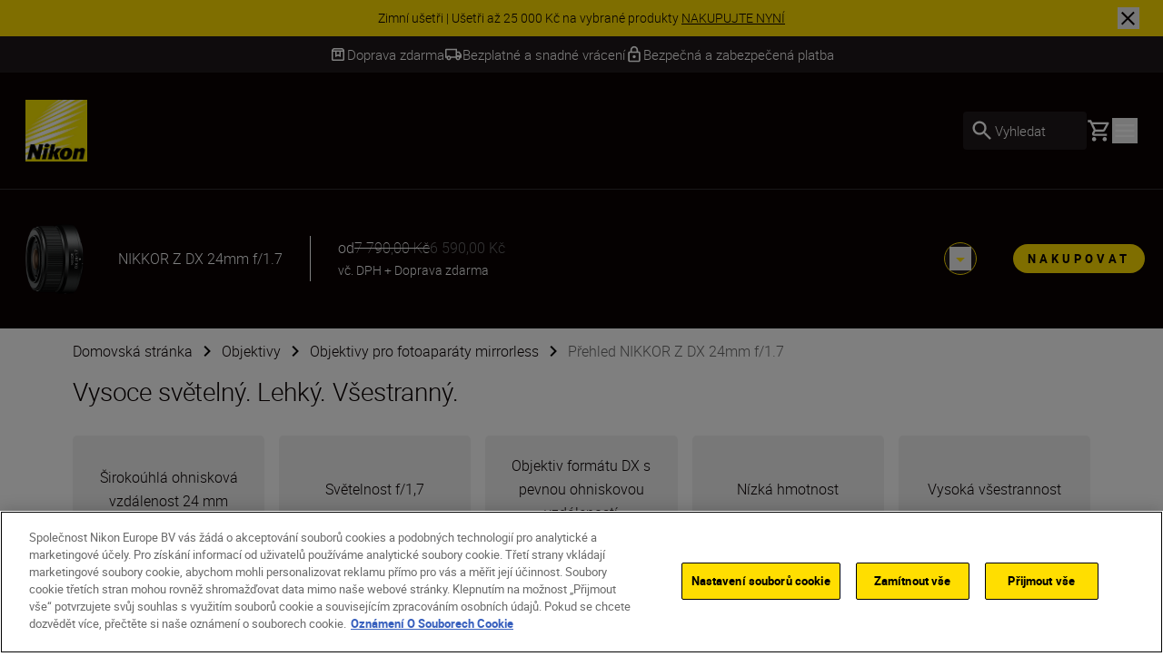

--- FILE ---
content_type: text/html; charset=utf-8
request_url: https://www.nikon.cz/cs_CZ/product/lenses/mirrorless/nikkor-z-dx-24mm-f1.7
body_size: 44611
content:
<!DOCTYPE html>
<html lang="cs-CZ">

<head>
    <!-- ---- -->
    <!-- Version : 2.60.0-beta0184&#x2B;f38e6169e7e87332469255927d33b16f44ba55ac -->
    <!-- ---- -->

    <link rel="manifest" href="/manifest.json">
    <meta name="viewport" content="width=device-width, initial-scale=1.0"/>
    <meta name=" theme-color" content="#000000">

    <!-- seo -->
    <title>NIKKOR Z DX 24mm f/1.7 Kompaktn&#xED; objektiv s pevnou ohniskovou vzd&#xE1;lenost&#xED; a vysokou sv&#x11B;telnost&#xED; | Nikon</title>
    <meta name="description" content="Hled&#xE1;te vynikaj&#xED;c&#xED; objektiv s&#xA0;pevnou ohniskovou vzd&#xE1;lenost&#xED;? NIKKOR Z DX 24mm f/1.7 je vysoce sv&#x11B;teln&#xFD;, kompaktn&#xED; a&#xA0;v&#x161;estrann&#xFD; objektiv s&#xA0;pevnou ohniskovou vzd&#xE1;lenost&#xED;, kter&#xFD; je ide&#xE1;ln&#xED; pro ka&#x17E;dodenn&#xED; fotografii i&#xA0;za n&#xED;zk&#xE9; hladiny osv&#x11B;tlen&#xED;."/>
    <meta name="google-site-verification" content="mLDnGJvQSUVMcykqBS54NrVFRqGoUgK_VD_B88mtLGo"/>

    <!-- Canonical Link -->
    <link rel="canonical" href="https://www.nikon.cz/cs_CZ/product/lenses/mirrorless/nikkor-z-dx-24mm-f1.7"/>

        <meta name="robots" content="max-image-preview:large">

    <!-- og tags -->
    <meta property="og:title"/>
    <meta property="og:description" content="Hled&#xE1;te vynikaj&#xED;c&#xED; objektiv s&#xA0;pevnou ohniskovou vzd&#xE1;lenost&#xED;? NIKKOR Z DX 24mm f/1.7 je vysoce sv&#x11B;teln&#xFD;, kompaktn&#xED; a&#xA0;v&#x161;estrann&#xFD; objektiv s&#xA0;pevnou ohniskovou vzd&#xE1;lenost&#xED;, kter&#xFD; je ide&#xE1;ln&#xED; pro ka&#x17E;dodenn&#xED; fotografii i&#xA0;za n&#xED;zk&#xE9; hladiny osv&#x11B;tlen&#xED;."/>
    <meta property="og:url" content="/cs_CZ/product/lenses/mirrorless/nikkor-z-dx-24mm-f1.7"/>
    <meta property="og:type" content="product"/>
    <meta property="og:image" content="/globalassets/digizuite/177046-en-dx24_p_-1_web-v8BB98291D379.png/OptimizelySmallDesktopWebP"/>
    <meta property="twitter:card" content="summary"/>
    <meta property="twitter:image" content="/globalassets/digizuite/177046-en-dx24_p_-1_web-v8BB98291D379.png/OptimizelySmallDesktopWebP"/>
    <meta property="twitter:site"/>
    <meta property="og:locale" content="cs-CZ"/>

            <meta property="og:locale:alternate" content="en"/>
            <meta property="og:locale:alternate" content="bg-BG"/>
            <meta property="og:locale:alternate" content="da"/>
            <meta property="og:locale:alternate" content="de"/>
            <meta property="og:locale:alternate" content="de-AT"/>
            <meta property="og:locale:alternate" content="de-CH"/>
            <meta property="og:locale:alternate" content="de-DE"/>
            <meta property="og:locale:alternate" content="el-CY"/>
            <meta property="og:locale:alternate" content="el-GR"/>
            <meta property="og:locale:alternate" content="en-CY"/>
            <meta property="og:locale:alternate" content="en-GB"/>
            <meta property="og:locale:alternate" content="en-IE"/>
            <meta property="og:locale:alternate" content="en-IL"/>
            <meta property="og:locale:alternate" content="en-MT"/>
            <meta property="og:locale:alternate" content="es"/>
            <meta property="og:locale:alternate" content="et"/>
            <meta property="og:locale:alternate" content="fi-FI"/>
            <meta property="og:locale:alternate" content="fr"/>
            <meta property="og:locale:alternate" content="fr-BE"/>
            <meta property="og:locale:alternate" content="fr-CH"/>
            <meta property="og:locale:alternate" content="fr-FR"/>
            <meta property="og:locale:alternate" content="hr-HR"/>
            <meta property="og:locale:alternate" content="hu-HU"/>
            <meta property="og:locale:alternate" content="is-IS"/>
            <meta property="og:locale:alternate" content="it-IT"/>
            <meta property="og:locale:alternate" content="lt"/>
            <meta property="og:locale:alternate" content="lv"/>
            <meta property="og:locale:alternate" content="nl"/>
            <meta property="og:locale:alternate" content="nl-BE"/>
            <meta property="og:locale:alternate" content="nl-NL"/>
            <meta property="og:locale:alternate" content="no"/>
            <meta property="og:locale:alternate" content="pl-PL"/>
            <meta property="og:locale:alternate" content="pt-PT"/>
            <meta property="og:locale:alternate" content="ro-MD"/>
            <meta property="og:locale:alternate" content="ro-RO"/>
            <meta property="og:locale:alternate" content="ru-RU"/>
            <meta property="og:locale:alternate" content="sk-SK"/>
            <meta property="og:locale:alternate" content="sl-SI"/>
            <meta property="og:locale:alternate" content="sr"/>
            <meta property="og:locale:alternate" content="sv"/>
            <meta property="og:locale:alternate" content="tr-TR"/>
            <meta property="og:locale:alternate" content="uk-UA"/>
<link href="https://www.nikon.co.uk/en_GB/product/lenses/mirrorless/nikkor-z-dx-24mm-f1.7" hreflang="en-GB" rel="alternate" /><link href="https://www.nikon.bg/bg_BG/product/lenses/mirrorless/nikkor-z-dx-24mm-f1.7" hreflang="bg-BG" rel="alternate" /><link href="https://www.nikon.hr/hr_HR/product/lenses/mirrorless/nikkor-z-dx-24mm-f1.7" hreflang="hr-HR" rel="alternate" /><link href="https://www.nikon.cz/cs_CZ/product/lenses/mirrorless/nikkor-z-dx-24mm-f1.7" hreflang="cs-CZ" rel="alternate" /><link href="https://www.nikon.dk/da_DK/product/lenses/mirrorless/nikkor-z-dx-24mm-f1.7" hreflang="da" rel="alternate" /><link href="https://www.nikon.no/no_NO/product/lenses/mirrorless/nikkor-z-dx-24mm-f1.7" hreflang="no" rel="alternate" /><link href="https://www.nikon.nl/nl_NL/product/lenses/mirrorless/nikkor-z-dx-24mm-f1.7" hreflang="nl-NL" rel="alternate" /><link href="https://www.nikon.com.cy/en_CY/product/lenses/mirrorless/nikkor-z-dx-24mm-f1.7" hreflang="en-CY" rel="alternate" /><link href="https://www.nikon.ie/en_IE/product/lenses/mirrorless/nikkor-z-dx-24mm-f1.7" hreflang="en-IE" rel="alternate" /><link href="https://www.nikon.co.il/en_IL/product/lenses/mirrorless/nikkor-z-dx-24mm-f1.7" hreflang="en-IL" rel="alternate" /><link href="https://www.nikon.com.mt/en_MT/product/lenses/mirrorless/nikkor-z-dx-24mm-f1.7" hreflang="en-MT" rel="alternate" /><link href="https://www.nikon.be/nl_BE/product/lenses/mirrorless/nikkor-z-dx-24mm-f1.7" hreflang="nl-BE" rel="alternate" /><link href="https://www.nikon.fi/fi_FI/product/lenses/mirrorless/nikkor-z-dx-24mm-f1.7" hreflang="fi-FI" rel="alternate" /><link href="https://www.nikon.de/de_DE/product/lenses/mirrorless/nikkor-z-dx-24mm-f1.7" hreflang="de-DE" rel="alternate" /><link href="https://www.nikon.pl/pl_PL/product/lenses/mirrorless/nikkor-z-dx-24mm-f1.7" hreflang="pl-PL" rel="alternate" /><link href="https://www.nikon.ch/de_CH/product/lenses/mirrorless/nikkor-z-dx-24mm-f1.7" hreflang="de-CH" rel="alternate" /><link href="https://www.nikon.ch/fr_CH/product/lenses/mirrorless/nikkor-z-dx-24mm-f1.7" hreflang="fr-CH" rel="alternate" /><link href="https://www.nikon.hu/hu_HU/product/lenses/mirrorless/nikkor-z-dx-24mm-f1.7" hreflang="hu-HU" rel="alternate" /><link href="https://www.nikon.ru/ru_RU/product/lenses/mirrorless/nikkor-z-dx-24mm-f1.7" hreflang="ru-RU" rel="alternate" /><link href="https://www.nikon.ro/ro_RO/product/lenses/mirrorless/nikkor-z-dx-24mm-f1.7" hreflang="ro-RO" rel="alternate" /><link href="https://www.nikon.lt/en_LT/product/lenses/mirrorless/nikkor-z-dx-24mm-f1.7" hreflang="lt" rel="alternate" /><link href="https://www.nikon.it/it_IT/product/lenses/mirrorless/nikkor-z-dx-24mm-f1.7" hreflang="it-IT" rel="alternate" /><link href="https://www.nikon.be/fr_BE/product/lenses/mirrorless/nikkor-z-dx-24mm-f1.7" hreflang="fr-BE" rel="alternate" /><link href="https://www.nikon.pt/pt_PT/product/lenses/mirrorless/nikkor-z-dx-24mm-f1.7" hreflang="pt-PT" rel="alternate" /><link href="https://www.nikon.sk/sk_SK/product/lenses/mirrorless/nikkor-z-dx-24mm-f1.7" hreflang="sk-SK" rel="alternate" /><link href="https://www.nikon.rs/sr_RS/product/lenses/mirrorless/nikkor-z-dx-24mm-f1.7" hreflang="sr" rel="alternate" /><link href="https://www.nikon.md/ro_MD/product/lenses/mirrorless/nikkor-z-dx-24mm-f1.7" hreflang="ro-MD" rel="alternate" /><link href="https://www.nikon.es/es_ES/product/lenses/mirrorless/nikkor-z-dx-24mm-f1.7" hreflang="es" rel="alternate" /><link href="https://www.nikon.si/sl_SI/product/lenses/mirrorless/nikkor-z-dx-24mm-f1.7" hreflang="sl-SI" rel="alternate" /><link href="https://www.nikon.se/sv_SE/product/lenses/mirrorless/nikkor-z-dx-24mm-f1.7" hreflang="sv" rel="alternate" /><link href="https://www.nikon.gr/el_GR/product/lenses/mirrorless/nikkor-z-dx-24mm-f1.7" hreflang="el-GR" rel="alternate" /><link href="https://www.nikon.com.tr/tr_TR/product/lenses/mirrorless/nikkor-z-dx-24mm-f1.7" hreflang="tr-TR" rel="alternate" /><link href="https://www.nikon.com.cy/el_CY/product/lenses/mirrorless/nikkor-z-dx-24mm-f1.7" hreflang="el-CY" rel="alternate" /><link href="https://www.nikon.ua/uk_UA/product/lenses/mirrorless/nikkor-z-dx-24mm-f1.7" hreflang="uk-UA" rel="alternate" /><link href="https://www.nikon.at/de_AT/product/lenses/mirrorless/nikkor-z-dx-24mm-f1.7" hreflang="de-AT" rel="alternate" /><link href="https://www.nikon.lv/en_LV/product/lenses/mirrorless/nikkor-z-dx-24mm-f1.7" hreflang="lv" rel="alternate" /><link href="https://www.nikon.ee/en_EE/product/lenses/mirrorless/nikkor-z-dx-24mm-f1.7" hreflang="et" rel="alternate" /><link href="https://www.nikon.fr/fr_FR/product/lenses/mirrorless/nikkor-z-dx-24mm-f1.7" hreflang="fr-FR" rel="alternate" />

    <!-- Roboto Fonts -->
    <link rel="stylesheet" href="/fonts/roboto/roboto.css?v=Cdd68vc9d1TAOyPXcLW2VB2e_V_Kqj9jis5SVPLmpwA">

    <!-- Client CSS -->
    <link rel="stylesheet" href="/dist-client/css.min.css?v=IDU2ti-PveoNCuM648nayRQSZ61rC5zmJrt5RlvINto" />

    <!-- RequiredClientResources Header -->
    <script nonce="cLL0LuhgoGxucRQlzrY3IAmHDziBqYLqNLOZpiI7vVk=">
!function(T,l,y){var S=T.location,k="script",D="instrumentationKey",C="ingestionendpoint",I="disableExceptionTracking",E="ai.device.",b="toLowerCase",w="crossOrigin",N="POST",e="appInsightsSDK",t=y.name||"appInsights";(y.name||T[e])&&(T[e]=t);var n=T[t]||function(d){var g=!1,f=!1,m={initialize:!0,queue:[],sv:"5",version:2,config:d};function v(e,t){var n={},a="Browser";return n[E+"id"]=a[b](),n[E+"type"]=a,n["ai.operation.name"]=S&&S.pathname||"_unknown_",n["ai.internal.sdkVersion"]="javascript:snippet_"+(m.sv||m.version),{time:function(){var e=new Date;function t(e){var t=""+e;return 1===t.length&&(t="0"+t),t}return e.getUTCFullYear()+"-"+t(1+e.getUTCMonth())+"-"+t(e.getUTCDate())+"T"+t(e.getUTCHours())+":"+t(e.getUTCMinutes())+":"+t(e.getUTCSeconds())+"."+((e.getUTCMilliseconds()/1e3).toFixed(3)+"").slice(2,5)+"Z"}(),iKey:e,name:"Microsoft.ApplicationInsights."+e.replace(/-/g,"")+"."+t,sampleRate:100,tags:n,data:{baseData:{ver:2}}}}var h=d.url||y.src;if(h){function a(e){var t,n,a,i,r,o,s,c,u,p,l;g=!0,m.queue=[],f||(f=!0,t=h,s=function(){var e={},t=d.connectionString;if(t)for(var n=t.split(";"),a=0;a<n.length;a++){var i=n[a].split("=");2===i.length&&(e[i[0][b]()]=i[1])}if(!e[C]){var r=e.endpointsuffix,o=r?e.location:null;e[C]="https://"+(o?o+".":"")+"dc."+(r||"services.visualstudio.com")}return e}(),c=s[D]||d[D]||"",u=s[C],p=u?u+"/v2/track":d.endpointUrl,(l=[]).push((n="SDK LOAD Failure: Failed to load Application Insights SDK script (See stack for details)",a=t,i=p,(o=(r=v(c,"Exception")).data).baseType="ExceptionData",o.baseData.exceptions=[{typeName:"SDKLoadFailed",message:n.replace(/\./g,"-"),hasFullStack:!1,stack:n+"\nSnippet failed to load ["+a+"] -- Telemetry is disabled\nHelp Link: https://go.microsoft.com/fwlink/?linkid=2128109\nHost: "+(S&&S.pathname||"_unknown_")+"\nEndpoint: "+i,parsedStack:[]}],r)),l.push(function(e,t,n,a){var i=v(c,"Message"),r=i.data;r.baseType="MessageData";var o=r.baseData;return o.message='AI (Internal): 99 message:"'+("SDK LOAD Failure: Failed to load Application Insights SDK script (See stack for details) ("+n+")").replace(/\"/g,"")+'"',o.properties={endpoint:a},i}(0,0,t,p)),function(e,t){if(JSON){var n=T.fetch;if(n&&!y.useXhr)n(t,{method:N,body:JSON.stringify(e),mode:"cors"});else if(XMLHttpRequest){var a=new XMLHttpRequest;a.open(N,t),a.setRequestHeader("Content-type","application/json"),a.send(JSON.stringify(e))}}}(l,p))}function i(e,t){f||setTimeout(function(){!t&&m.core||a()},500)}var e=function(){var n=l.createElement(k);n.src=h;var e=y[w];return!e&&""!==e||"undefined"==n[w]||(n[w]=e),n.onload=i,n.onerror=a,n.onreadystatechange=function(e,t){"loaded"!==n.readyState&&"complete"!==n.readyState||i(0,t)},n}();y.ld<0?l.getElementsByTagName("head")[0].appendChild(e):setTimeout(function(){l.getElementsByTagName(k)[0].parentNode.appendChild(e)},y.ld||0)}try{m.cookie=l.cookie}catch(p){}function t(e){for(;e.length;)!function(t){m[t]=function(){var e=arguments;g||m.queue.push(function(){m[t].apply(m,e)})}}(e.pop())}var n="track",r="TrackPage",o="TrackEvent";t([n+"Event",n+"PageView",n+"Exception",n+"Trace",n+"DependencyData",n+"Metric",n+"PageViewPerformance","start"+r,"stop"+r,"start"+o,"stop"+o,"addTelemetryInitializer","setAuthenticatedUserContext","clearAuthenticatedUserContext","flush"]),m.SeverityLevel={Verbose:0,Information:1,Warning:2,Error:3,Critical:4};var s=(d.extensionConfig||{}).ApplicationInsightsAnalytics||{};if(!0!==d[I]&&!0!==s[I]){var c="onerror";t(["_"+c]);var u=T[c];T[c]=function(e,t,n,a,i){var r=u&&u(e,t,n,a,i);return!0!==r&&m["_"+c]({message:e,url:t,lineNumber:n,columnNumber:a,error:i}),r},d.autoExceptionInstrumented=!0}return m}(y.cfg);function a(){y.onInit&&y.onInit(n)}(T[t]=n).queue&&0===n.queue.length?(n.queue.push(a),n.trackPageView({})):a()}(window,document,{src: "https://js.monitor.azure.com/scripts/b/ai.2.gbl.min.js", crossOrigin: "anonymous", cfg: {disablePageUnloadEvents: ['unload'], instrumentationKey: '15316cd0-34d1-4e1b-bbd0-b02dc1aef76e', disableCookiesUsage: false }});
</script>


        <!-- Google Tag Manager -->
        <script id="gtmScript" nonce='cLL0LuhgoGxucRQlzrY3IAmHDziBqYLqNLOZpiI7vVk=' data-nonce='cLL0LuhgoGxucRQlzrY3IAmHDziBqYLqNLOZpiI7vVk='>
            (function (w, d, s, l, i) {
                w[l] = w[l] || [];
                w[l].push({
                    'gtm.start': new Date().getTime(), event: 'gtm.js'
                });
                var f = d.getElementsByTagName(s)[0],
                    j = d.createElement(s), dl = l != 'dataLayer' ? '&l=' + l : '';
                j.async = true;
                j.src = 'https://www.googletagmanager.com/gtm.js?id=' + i + dl;
                var n = d.querySelector('[nonce]');
                n && j.setAttribute('nonce', n.nonce || n.getAttribute('nonce'));
                f.parentNode.insertBefore(j, f);
            })(window, document, 'script', 'dataLayer', 'GTM-MNWP7J6');
        </script>
        <!-- End Google Tag Manager -->


</head>

<body data-hj-ignore-attributes data-enable-soft-load='True'>
<script nonce="cLL0LuhgoGxucRQlzrY3IAmHDziBqYLqNLOZpiI7vVk=">
    const pageObject = {
        'pageType': 'ProductOverviewPageViewModel',
        'currency': 'CZK',
        'language': 'cs-CZ',
        'country': 'CZE'
    }
    const userObject = {
        'userId': null,
        'loggedIn': '0'
    }
    window.dataLayer = window.dataLayer || [];
    dataLayer.push({
        'event': 'init',
        'page': pageObject,
        'user': userObject,
        'traffic_type': 'external'
    })
</script>

    <div
        class='z-[9999] fixed right-0 md:bottom-7.5 bottom-5 max-w-[650px] w-full md:right-2.5'
        aria-live="polite">

<react-component id="react_0HNIJ6L7EN9DG"></react-component><!-- Cached SSR Response - react_0HNIJ6L7EN9DG -->    </div>

    <!-- Google Tag Manager (noscript) -->
    <noscript>
        <iframe src="https://www.googletagmanager.com/ns.html?id=GTM-MNWP7J6"
                height="0" width="0" style="display:none;visibility:hidden" title="GoogleTagManager"></iframe>
    </noscript>
    <!-- End Google Tag Manager (noscript) -->

    <!-- OneTrust Cookies Consent Notice -->
    <script nonce='cLL0LuhgoGxucRQlzrY3IAmHDziBqYLqNLOZpiI7vVk=' src="https://cdn.cookielaw.org/scripttemplates/otSDKStub.js"
            data-document-language="true" type="text/javascript" charset="UTF-8"
            data-domain-script=358c5816-f34e-4035-ada9-9fa06e98f99a></script>
    <script nonce='cLL0LuhgoGxucRQlzrY3IAmHDziBqYLqNLOZpiI7vVk=' type="text/javascript">function OptanonWrapper() {
        }</script>
    <!-- OneTrust Cookies Consent Notice end -->

<div class="dark theme-page-dark">
    <div id="drawer-root"></div>
    
    
    <div>
        <div class="bg-black-100 w-full z-[101] lg:sticky lg:top-0">

<react-component id="react_0HNIJ6L7EN9D0"><div class="relative z-100 flex w-full items-center text-black-100 bg-yellow" id="SiteNotifications" data-testid="CT-03-Site-Notification" role="region" aria-label="Site notifications banner" style="opacity:0;transform:translateY(-100%) translateZ(0)"><div class="flex min-h-[2.5rem] w-full"><div class="ml-7.5 self-center hidden"><button id="prevBtn-site-notifications-carousel" class="flex select-none items-center justify-center rounded-full h-6 w-6 animate-arrow-left cursor-pointer" aria-label="Go to previous slide" aria-disabled="false" tabindex="0" data-testid="previous-slide"><svg class="text-black-100 arrow_left" viewBox="0 0 1024 1024" style="display:inline-block;stroke:currentColor;fill:currentColor;width:1.5rem;height:1.5rem"><path d="M598 298v428l-214-214z"></path></svg></button></div><div class="swiper w-full min-w-0" id="site-notifications-carousel"><div class="swiper-wrapper"><div class="swiper-slide stretch-card"><a href="/cs_CZ/promotions/instantsavings" target="_self" class="flex h-full items-center justify-center px-[4.625rem] py-2 text-center" data-testid="CT-03-Site-Notification-Item-0"><div class="body-four" data-testid="CT-03-Site-Notification-Text">Zimní ušetři | Ušetři až 25 000 Kč na vybrané produkty <span class="whitespace-nowrap underline" data-testid="CT-03-Site-Notification-Link-Name">NAKUPUJTE NYNÍ</span></div></a></div></div></div><div class="mr-7.5 self-center hidden"><button id="nextBtn-site-notifications-carousel" class="flex select-none items-center justify-center rounded-full h-6 w-6 animate-arrow-right cursor-pointer" aria-label="Go to next slide" aria-disabled="false" tabindex="0" data-testid="next-slide"><svg class="text-black-100 arrow_right" viewBox="0 0 1024 1024" style="display:inline-block;stroke:currentColor;fill:currentColor;width:1.5rem;height:1.5rem"><path d="M426 726v-428l214 214z"></path></svg></button></div></div><button type="button" class="close-button before:bg-black-100 after:bg-black-100 absolute right-1 z-10 lg:right-[1.625rem]" aria-label="Close site notification" style="width:1.5rem;height:1.5rem" data-testid="CT-03-Site-Notification-Close-Button"></button></div></react-component><!-- Cached SSR Response - react_0HNIJ6L7EN9D0 -->        </div>
        <div>

<react-component id="react_0HNIJ6L7EN9D1"><div class="relative z-100 bg-grey-600 text-white" data-testid="CT-141-USPs-Strip" role="region" aria-label="Unique Selling Point Strip" id="usp-strip"><div style="opacity:0"><div class="flex px-7.5 overflow-hidden" data-testid="CT-141-USPs-Strip-Wrapper"><div class="flex h-10 w-full items-center justify-center gap-x-15"><a href="" class="flex h-full items-center gap-x-2.5 pointer-events-none" data-testid="CT-141-USPs-Strip-Item-0"><svg class="text-grey-600 box" viewBox="0 0 1024 1024" style="display:inline-block;stroke:currentColor;fill:currentColor;width:1.25rem;height:1.25rem"><path d="M230.399 358.399v435.201h563.201v-435.201h-128v307.201l-153.6-76.8-153.601 76.8v-307.201h-128zM230.399 870.4c-21.12 0-39.2-7.522-54.24-22.562s-22.56-33.118-22.56-54.238v-505.601c0-9.955 1.867-19.555 5.6-28.8s9.333-17.777 16.8-25.6l57.6-57.6c7.822-7.822 16.335-13.511 25.537-17.067s18.824-5.333 28.863-5.333h448.001c10.039 0 19.661 1.778 28.864 5.333 9.199 3.556 17.711 9.245 25.536 17.067l57.6 57.6c7.467 7.823 13.065 16.356 16.798 25.6s5.602 18.845 5.602 28.8v505.601c0 21.12-7.522 39.198-22.562 54.238s-33.118 22.562-54.238 22.562h-563.201zM236.799 281.599h550.401l-51.2-51.2h-448.001l-51.2 51.2zM435.2 358.399v182.401l76.8-38.4 76.8 38.4v-182.401h-153.6z"></path></svg><p class="flex items-center body-three whitespace-nowrap text-grey-600" data-testid="CT-141-USPs-Strip-Item-Title-0">Doprava zdarma</p></a><a href="" class="flex h-full items-center gap-x-2.5 pointer-events-none" data-testid="CT-141-USPs-Strip-Item-1"><svg class="text-grey-600 local_shipping" viewBox="0 0 1024 1024" style="display:inline-block;stroke:currentColor;fill:currentColor;width:1.25rem;height:1.25rem"><path d="M253.414 837.818c-35.914 0-66.442-12.67-91.582-38.014-25.14-25.339-37.71-56.111-37.71-92.314h-77.576v-443.113c0-21.504 7.596-39.913 22.788-55.226s33.455-22.97 54.788-22.97h594.745v156.393h129.294l129.294 182.458v182.458h-77.577c0 36.203-12.567 66.974-37.711 92.314-25.139 25.344-55.664 38.014-91.578 38.014s-66.444-12.67-91.583-38.014c-25.144-25.339-37.711-56.111-37.711-92.314h-258.587c0 36.203-12.57 66.974-37.71 92.314-25.141 25.344-55.668 38.014-91.583 38.014zM253.414 759.622c14.653 0 26.936-4.994 36.849-14.988s14.869-22.374 14.869-37.143c0-14.769-4.957-27.15-14.869-37.143s-22.195-14.988-36.849-14.988c-14.653 0-26.936 4.994-36.848 14.988s-14.869 22.374-14.869 37.143c0 14.769 4.957 27.15 14.869 37.143s22.195 14.988 36.848 14.988zM124.121 629.295h25.858c12.211-16.654 27.295-29.505 45.252-38.554 17.958-9.053 37.351-13.577 58.182-13.577s40.225 4.524 58.182 13.577c17.958 9.048 32.873 21.9 44.745 38.554h284.953v-364.916h-517.173v364.916zM770.588 759.622c14.653 0 26.936-4.994 36.845-14.988 9.914-9.993 14.871-22.374 14.871-37.143s-4.957-27.15-14.871-37.143c-9.91-9.993-22.193-14.988-36.845-14.988-14.657 0-26.936 4.994-36.85 14.988s-14.871 22.374-14.871 37.143c0 14.769 4.957 27.15 14.871 37.143s22.193 14.988 36.85 14.988zM718.867 551.098l181.011-1.085-91.583-129.243h-89.428v130.327z"></path></svg><p class="flex items-center body-three whitespace-nowrap text-grey-600" data-testid="CT-141-USPs-Strip-Item-Title-1">Bezplatné a snadné vrácení</p></a><a href="" class="flex h-full items-center gap-x-2.5 pointer-events-none" data-testid="CT-141-USPs-Strip-Item-2"><svg class="text-grey-600 lock" viewBox="0 0 1024 1024" style="display:inline-block;stroke:currentColor;fill:currentColor;width:1.25rem;height:1.25rem"><path d="M768 341.333h-42.667v-85.333c0-117.76-95.573-213.333-213.333-213.333s-213.333 95.573-213.333 213.333v85.333h-42.667c-46.933 0-85.333 38.4-85.333 85.333v426.667c0 46.933 38.4 85.333 85.333 85.333h512c46.933 0 85.333-38.4 85.333-85.333v-426.667c0-46.933-38.4-85.333-85.333-85.333zM384 256c0-70.827 57.173-128 128-128s128 57.173 128 128v85.333h-256v-85.333zM768 853.333h-512v-426.667h512v426.667zM512 725.333c46.933 0 85.333-38.4 85.333-85.333s-38.4-85.333-85.333-85.333c-46.933 0-85.333 38.4-85.333 85.333s38.4 85.333 85.333 85.333z"></path></svg><p class="flex items-center body-three whitespace-nowrap text-grey-600" data-testid="CT-141-USPs-Strip-Item-Title-2">Bezpečná a zabezpečená platba</p></a></div></div></div><div class="invisible absolute top-0 right-0 left-0 overflow-hidden"><div class="flex px-7.5 overflow-hidden" data-testid="CT-141-USPs-Strip-Wrapper"><div class="flex h-10 w-full items-center justify-center gap-x-15"><a href="" class="flex h-full items-center gap-x-2.5 pointer-events-none" data-testid="CT-141-USPs-Strip-Item-0"><svg class="text-grey-600 box" viewBox="0 0 1024 1024" style="display:inline-block;stroke:currentColor;fill:currentColor;width:1.25rem;height:1.25rem"><path d="M230.399 358.399v435.201h563.201v-435.201h-128v307.201l-153.6-76.8-153.601 76.8v-307.201h-128zM230.399 870.4c-21.12 0-39.2-7.522-54.24-22.562s-22.56-33.118-22.56-54.238v-505.601c0-9.955 1.867-19.555 5.6-28.8s9.333-17.777 16.8-25.6l57.6-57.6c7.822-7.822 16.335-13.511 25.537-17.067s18.824-5.333 28.863-5.333h448.001c10.039 0 19.661 1.778 28.864 5.333 9.199 3.556 17.711 9.245 25.536 17.067l57.6 57.6c7.467 7.823 13.065 16.356 16.798 25.6s5.602 18.845 5.602 28.8v505.601c0 21.12-7.522 39.198-22.562 54.238s-33.118 22.562-54.238 22.562h-563.201zM236.799 281.599h550.401l-51.2-51.2h-448.001l-51.2 51.2zM435.2 358.399v182.401l76.8-38.4 76.8 38.4v-182.401h-153.6z"></path></svg><p class="flex items-center body-three whitespace-nowrap text-grey-600" data-testid="CT-141-USPs-Strip-Item-Title-0">Doprava zdarma</p></a><a href="" class="flex h-full items-center gap-x-2.5 pointer-events-none" data-testid="CT-141-USPs-Strip-Item-1"><svg class="text-grey-600 local_shipping" viewBox="0 0 1024 1024" style="display:inline-block;stroke:currentColor;fill:currentColor;width:1.25rem;height:1.25rem"><path d="M253.414 837.818c-35.914 0-66.442-12.67-91.582-38.014-25.14-25.339-37.71-56.111-37.71-92.314h-77.576v-443.113c0-21.504 7.596-39.913 22.788-55.226s33.455-22.97 54.788-22.97h594.745v156.393h129.294l129.294 182.458v182.458h-77.577c0 36.203-12.567 66.974-37.711 92.314-25.139 25.344-55.664 38.014-91.578 38.014s-66.444-12.67-91.583-38.014c-25.144-25.339-37.711-56.111-37.711-92.314h-258.587c0 36.203-12.57 66.974-37.71 92.314-25.141 25.344-55.668 38.014-91.583 38.014zM253.414 759.622c14.653 0 26.936-4.994 36.849-14.988s14.869-22.374 14.869-37.143c0-14.769-4.957-27.15-14.869-37.143s-22.195-14.988-36.849-14.988c-14.653 0-26.936 4.994-36.848 14.988s-14.869 22.374-14.869 37.143c0 14.769 4.957 27.15 14.869 37.143s22.195 14.988 36.848 14.988zM124.121 629.295h25.858c12.211-16.654 27.295-29.505 45.252-38.554 17.958-9.053 37.351-13.577 58.182-13.577s40.225 4.524 58.182 13.577c17.958 9.048 32.873 21.9 44.745 38.554h284.953v-364.916h-517.173v364.916zM770.588 759.622c14.653 0 26.936-4.994 36.845-14.988 9.914-9.993 14.871-22.374 14.871-37.143s-4.957-27.15-14.871-37.143c-9.91-9.993-22.193-14.988-36.845-14.988-14.657 0-26.936 4.994-36.85 14.988s-14.871 22.374-14.871 37.143c0 14.769 4.957 27.15 14.871 37.143s22.193 14.988 36.85 14.988zM718.867 551.098l181.011-1.085-91.583-129.243h-89.428v130.327z"></path></svg><p class="flex items-center body-three whitespace-nowrap text-grey-600" data-testid="CT-141-USPs-Strip-Item-Title-1">Bezplatné a snadné vrácení</p></a><a href="" class="flex h-full items-center gap-x-2.5 pointer-events-none" data-testid="CT-141-USPs-Strip-Item-2"><svg class="text-grey-600 lock" viewBox="0 0 1024 1024" style="display:inline-block;stroke:currentColor;fill:currentColor;width:1.25rem;height:1.25rem"><path d="M768 341.333h-42.667v-85.333c0-117.76-95.573-213.333-213.333-213.333s-213.333 95.573-213.333 213.333v85.333h-42.667c-46.933 0-85.333 38.4-85.333 85.333v426.667c0 46.933 38.4 85.333 85.333 85.333h512c46.933 0 85.333-38.4 85.333-85.333v-426.667c0-46.933-38.4-85.333-85.333-85.333zM384 256c0-70.827 57.173-128 128-128s128 57.173 128 128v85.333h-256v-85.333zM768 853.333h-512v-426.667h512v426.667zM512 725.333c46.933 0 85.333-38.4 85.333-85.333s-38.4-85.333-85.333-85.333c-46.933 0-85.333 38.4-85.333 85.333s38.4 85.333 85.333 85.333z"></path></svg><p class="flex items-center body-three whitespace-nowrap text-grey-600" data-testid="CT-141-USPs-Strip-Item-Title-2">Bezpečná a zabezpečená platba</p></a></div></div></div></div></react-component><!-- Cached SSR Response - react_0HNIJ6L7EN9D1 -->        </div>
    <div class="relative xl:z-80">

<react-component id="react_0HNIJ6L7FP61R"><nav aria-label="Main navigation" class="relative flex flex-col" data-testid="CT-01-Header"><div class="relative z-80 flex h-[77px] flex-row items-stretch border-grey-500/30 border-b bg-black-100 px-5 py-2.5 lg:h-[129px] lg:px-7 lg:py-3.5"><a href="/cs_CZ" target="_self" rel="noreferrer" class="my-2 mr-6 lg:my-4" data-testid="CT-01-Header-Navigation-Logo-Link"><picture class=""><source type="image/webp" sizes="" srcSet="/globalassets/digizuite/168739-en-nikon-logo-vCE46A569D7B1.png/OptimizelyPhoneWebP 376w, /globalassets/digizuite/168739-en-nikon-logo-vCE46A569D7B1.png/OptimizelyTabletWebP 768w, /globalassets/digizuite/168739-en-nikon-logo-vCE46A569D7B1.png/OptimizelySmallDesktopWebP 1024w, /globalassets/digizuite/168739-en-nikon-logo-vCE46A569D7B1.png/OptimizelyDesktopWebP 1440w"/><img alt="nikon-image" class="h-10 w-10 lg:h-[4.25rem] lg:w-[4.25rem] transition duration-500 ease-in-out" draggable="false" loading="eager" sizes="" src="/globalassets/digizuite/168739-en-nikon-logo-vCE46A569D7B1.png/OptimizelyPhoneWebP" srcSet="/globalassets/digizuite/168739-en-nikon-logo-vCE46A569D7B1.png/OptimizelyPhonePNG 376w, /globalassets/digizuite/168739-en-nikon-logo-vCE46A569D7B1.png/OptimizelyTabletPNG 768w, /globalassets/digizuite/168739-en-nikon-logo-vCE46A569D7B1.png/OptimizelySmallDesktopPNG 1024w, /globalassets/digizuite/168739-en-nikon-logo-vCE46A569D7B1.png/OptimizelyDesktopPNG 1440w" data-testid="CT-01-Header-Navigation-Logo-Image"/></picture></a><ul class="hidden items-stretch justify-center xl:flex"><li class="body-two flex items-center pr-6 text-white"><a class="flex items-center transition-colors hover:text-yellow" href="#" rel="noreferrer" data-testid="CT-01-Header-Item-Výrobky">Výrobky</a><div class="hidden"><div class="absolute top-[100%] right-0 left-0 z-100"><div class="h-auto bg-grey-200 outline-none"><ul class="top flex flex-row bg-white pt-7 pr-32 pb-7 pl-32"><li class="body-two cursor-pointer pr-6 text-black-100"><a href="/cs_CZ/product/cameras" target="_self" data-testid="CT-01-Header-Second-Level-Nav-Category-Link-Fotoaparáty"><div class="second-level-nav-title body-two whitespace-nowrap" data-testid="CT-01-Header-Second-Level-Nav-Category-Title-Fotoaparáty">Fotoaparáty</div></a><div class="mx-auto h-2 w-2 rounded-full bg-yellow"></div><div class="hidden"><div class="mr-4 ml-4 flex min-h-[418px] cursor-default flex-col pb-24 lgm:mr-0 lgm:ml-0 lgm:flex-row lgm:pl-[9.5rem] xl:absolute xl:top-[100%] xl:right-0 xl:left-0 xl:bg-grey-200" data-testid="CT-01-Header-Sub-Nav-Tab-Fotoaparáty"><div class="grid grid-flow-row auto-rows-max md:grid-cols-2 md:gap-x-8 lgm:w-8/12 xl:grid-cols-3 2xl:grid-cols-4 2xl:gap-5"><a href="/cs_CZ/product/cameras/mirrorless" target="_self" class="body-two relative w-full text-center text-black-100 xl:leading-28" data-testid="CT-01-Header-Sub-Nav-Tab-Navigation-Card-0"><div class="mt-8 flex flex-col items-center lg:mt-28 lgm:mr-12"><picture class=""><source type="image/webp" sizes="300px" srcSet="/globalassets/digizuite/190065-en-z6iii_24-70_4_front-v10AC2733DFED.png/OptimizelyPhoneWebP 376w, /globalassets/digizuite/190065-en-z6iii_24-70_4_front-v10AC2733DFED.png/OptimizelyTabletWebP 768w, /globalassets/digizuite/190065-en-z6iii_24-70_4_front-v10AC2733DFED.png/OptimizelySmallDesktopWebP 1024w, /globalassets/digizuite/190065-en-z6iii_24-70_4_front-v10AC2733DFED.png/OptimizelyDesktopWebP 1440w"/><img alt="nikon-image" class="mb-12 w-full h-40 lg:h-56 object-contain transition duration-500 ease-in-out" draggable="false" loading="lazy" sizes="300px" src="/globalassets/digizuite/190065-en-z6iii_24-70_4_front-v10AC2733DFED.png/OptimizelyPhoneWebP" srcSet="/globalassets/digizuite/190065-en-z6iii_24-70_4_front-v10AC2733DFED.png/OptimizelyPhonePNG 376w, /globalassets/digizuite/190065-en-z6iii_24-70_4_front-v10AC2733DFED.png/OptimizelyTabletPNG 768w, /globalassets/digizuite/190065-en-z6iii_24-70_4_front-v10AC2733DFED.png/OptimizelySmallDesktopPNG 1024w, /globalassets/digizuite/190065-en-z6iii_24-70_4_front-v10AC2733DFED.png/OptimizelyDesktopPNG 1440w" data-testid="CT-01-Header-Sub-Nav-Tab-Navigation-Card-0-Image"/></picture><div class="flex w-full justify-center gap-x-[15px]"><div class="max-w-[80%]">Fotoaparáty mirrorless</div></div></div></a><a href="/cs_CZ/product/cameras/cinema" target="_self" class="body-two relative w-full text-center text-black-100 xl:leading-28" data-testid="CT-01-Header-Sub-Nav-Tab-Navigation-Card-1"><div class="mt-8 flex flex-col items-center lg:mt-28 lgm:mr-12"><picture class=""><source type="image/webp" sizes="300px" srcSet="/globalassets/digizuite/202120-en-zr_z50_1.4_front-v05AAF44874E5.png/OptimizelyPhoneWebP 376w, /globalassets/digizuite/202120-en-zr_z50_1.4_front-v05AAF44874E5.png/OptimizelyTabletWebP 768w, /globalassets/digizuite/202120-en-zr_z50_1.4_front-v05AAF44874E5.png/OptimizelySmallDesktopWebP 1024w, /globalassets/digizuite/202120-en-zr_z50_1.4_front-v05AAF44874E5.png/OptimizelyDesktopWebP 1440w"/><img alt="nikon-image" class="mb-12 w-full h-40 lg:h-56 object-contain transition duration-500 ease-in-out" draggable="false" loading="lazy" sizes="300px" src="/globalassets/digizuite/202120-en-zr_z50_1.4_front-v05AAF44874E5.png/OptimizelyPhoneWebP" srcSet="/globalassets/digizuite/202120-en-zr_z50_1.4_front-v05AAF44874E5.png/OptimizelyPhonePNG 376w, /globalassets/digizuite/202120-en-zr_z50_1.4_front-v05AAF44874E5.png/OptimizelyTabletPNG 768w, /globalassets/digizuite/202120-en-zr_z50_1.4_front-v05AAF44874E5.png/OptimizelySmallDesktopPNG 1024w, /globalassets/digizuite/202120-en-zr_z50_1.4_front-v05AAF44874E5.png/OptimizelyDesktopPNG 1440w" data-testid="CT-01-Header-Sub-Nav-Tab-Navigation-Card-1-Image"/></picture><div class="flex w-full justify-center gap-x-[15px]"><div class="max-w-[80%]">Kinematografické kamery </div></div></div></a><a href="/cs_CZ/product/cameras/dslr" target="_self" class="body-two relative w-full text-center text-black-100 xl:leading-28" data-testid="CT-01-Header-Sub-Nav-Tab-Navigation-Card-2"><div class="mt-8 flex flex-col items-center lg:mt-28 lgm:mr-12"><picture class=""><source type="image/webp" sizes="300px" srcSet="/globalassets/digizuite/102645-en-d5600_afp_18_55_vr_frt-v47AA0C0CB75E.png/OptimizelyPhoneWebP 376w, /globalassets/digizuite/102645-en-d5600_afp_18_55_vr_frt-v47AA0C0CB75E.png/OptimizelyTabletWebP 768w, /globalassets/digizuite/102645-en-d5600_afp_18_55_vr_frt-v47AA0C0CB75E.png/OptimizelySmallDesktopWebP 1024w, /globalassets/digizuite/102645-en-d5600_afp_18_55_vr_frt-v47AA0C0CB75E.png/OptimizelyDesktopWebP 1440w"/><img alt="nikon-image" class="mb-12 w-full h-40 lg:h-56 object-contain transition duration-500 ease-in-out" draggable="false" loading="lazy" sizes="300px" src="/globalassets/digizuite/102645-en-d5600_afp_18_55_vr_frt-v47AA0C0CB75E.png/OptimizelyPhoneWebP" srcSet="/globalassets/digizuite/102645-en-d5600_afp_18_55_vr_frt-v47AA0C0CB75E.png/OptimizelyPhonePNG 376w, /globalassets/digizuite/102645-en-d5600_afp_18_55_vr_frt-v47AA0C0CB75E.png/OptimizelyTabletPNG 768w, /globalassets/digizuite/102645-en-d5600_afp_18_55_vr_frt-v47AA0C0CB75E.png/OptimizelySmallDesktopPNG 1024w, /globalassets/digizuite/102645-en-d5600_afp_18_55_vr_frt-v47AA0C0CB75E.png/OptimizelyDesktopPNG 1440w" data-testid="CT-01-Header-Sub-Nav-Tab-Navigation-Card-2-Image"/></picture><div class="flex w-full justify-center gap-x-[15px]"><div class="max-w-[80%]">Digitální jednooké zrcadlovky</div></div></div></a><a href="/cs_CZ/product/cameras/compact" target="_self" class="body-two relative w-full text-center text-black-100 xl:leading-28" data-testid="CT-01-Header-Sub-Nav-Tab-Navigation-Card-3"><div class="mt-8 flex flex-col items-center lg:mt-28 lgm:mr-12"><picture class=""><source type="image/webp" sizes="300px" srcSet="/globalassets/digizuite/94887-en-p950_front-v900A75183ED1.png/OptimizelyPhoneWebP 376w, /globalassets/digizuite/94887-en-p950_front-v900A75183ED1.png/OptimizelyTabletWebP 768w, /globalassets/digizuite/94887-en-p950_front-v900A75183ED1.png/OptimizelySmallDesktopWebP 1024w, /globalassets/digizuite/94887-en-p950_front-v900A75183ED1.png/OptimizelyDesktopWebP 1440w"/><img alt="nikon-image" class="mb-12 w-full h-40 lg:h-56 object-contain transition duration-500 ease-in-out" draggable="false" loading="lazy" sizes="300px" src="/globalassets/digizuite/94887-en-p950_front-v900A75183ED1.png/OptimizelyPhoneWebP" srcSet="/globalassets/digizuite/94887-en-p950_front-v900A75183ED1.png/OptimizelyPhonePNG 376w, /globalassets/digizuite/94887-en-p950_front-v900A75183ED1.png/OptimizelyTabletPNG 768w, /globalassets/digizuite/94887-en-p950_front-v900A75183ED1.png/OptimizelySmallDesktopPNG 1024w, /globalassets/digizuite/94887-en-p950_front-v900A75183ED1.png/OptimizelyDesktopPNG 1440w" data-testid="CT-01-Header-Sub-Nav-Tab-Navigation-Card-3-Image"/></picture><div class="flex w-full justify-center gap-x-[15px]"><div class="max-w-[80%]">Kompaktní fotoaparáty</div></div></div></a></div><div class="relative flex h-full justify-start lgm:w-4/12 lgm:justify-center"><ul class="pt-14" data-testid="CT-01-Header-Sub-Nav-Tab-Links-List" style="opacity:0"><li class="mb-6 flex" style="transform:none"><div class="mr-4 flex h-7 w-7 items-center justify-center rounded-full bg-yellow" data-testid="Link-List-Icon" style="opacity:1"><svg class="text-black-100 east" viewBox="0 0 1024 1024" style="display:inline-block;stroke:currentColor;fill:currentColor;width:.75rem;height:.75rem"><path d="M640 213.333l-60.16 60.16 195.413 195.84h-689.92v85.333h689.92l-195.84 195.84 60.587 60.16 298.667-298.667-298.667-298.667z"></path></svg></div><a href="/cs_CZ/product/accessories/accessories-mirrorless-cameras" target="_self" class="body-two transition-colors text-black-100" data-testid="Link-List-Link">Příslušenství pro fotoaparáty mirrorless</a></li><li class="mb-6 flex" style="transform:none"><div class="mr-4 flex h-7 w-7 items-center justify-center rounded-full bg-yellow" data-testid="Link-List-Icon" style="opacity:1"><svg class="text-black-100 east" viewBox="0 0 1024 1024" style="display:inline-block;stroke:currentColor;fill:currentColor;width:.75rem;height:.75rem"><path d="M640 213.333l-60.16 60.16 195.413 195.84h-689.92v85.333h689.92l-195.84 195.84 60.587 60.16 298.667-298.667-298.667-298.667z"></path></svg></div><a href="/cs_CZ/product/lenses/mirrorless" target="_self" class="body-two transition-colors text-black-100" data-testid="Link-List-Link">Objektivy pro fotoaparáty mirrorless</a></li></ul><ul class="invisible absolute top-0 z-[1] pt-14"><li class="mb-6 flex"><div class="mr-4 flex h-7 w-7 items-center justify-center rounded-full bg-yellow"><svg class="text-black-100 east" viewBox="0 0 1024 1024" style="display:inline-block;stroke:currentColor;fill:currentColor;width:.75rem;height:.75rem"><path d="M640 213.333l-60.16 60.16 195.413 195.84h-689.92v85.333h689.92l-195.84 195.84 60.587 60.16 298.667-298.667-298.667-298.667z"></path></svg></div><div class="body-two">Příslušenství pro fotoaparáty mirrorless</div></li><li class="mb-6 flex"><div class="mr-4 flex h-7 w-7 items-center justify-center rounded-full bg-yellow"><svg class="text-black-100 east" viewBox="0 0 1024 1024" style="display:inline-block;stroke:currentColor;fill:currentColor;width:.75rem;height:.75rem"><path d="M640 213.333l-60.16 60.16 195.413 195.84h-689.92v85.333h689.92l-195.84 195.84 60.587 60.16 298.667-298.667-298.667-298.667z"></path></svg></div><div class="body-two">Objektivy pro fotoaparáty mirrorless</div></li></ul></div></div></div></li><li class="body-two cursor-pointer pr-6 text-grey-500"><a href="/cs_CZ/product/lenses" target="_self" data-testid="CT-01-Header-Second-Level-Nav-Category-Link-Objektivy"><div class="second-level-nav-title body-two whitespace-nowrap" data-testid="CT-01-Header-Second-Level-Nav-Category-Title-Objektivy">Objektivy</div></a><div class="hidden"><div class="mr-4 ml-4 flex min-h-[418px] cursor-default flex-col pb-24 lgm:mr-0 lgm:ml-0 lgm:flex-row lgm:pl-[9.5rem] xl:absolute xl:top-[100%] xl:right-0 xl:left-0 xl:bg-grey-200" data-testid="CT-01-Header-Sub-Nav-Tab-Objektivy"><div class="grid grid-flow-row auto-rows-max md:grid-cols-2 md:gap-x-8 lgm:w-8/12 xl:grid-cols-3 2xl:grid-cols-4 2xl:gap-5"><a href="/cs_CZ/product/lenses/mirrorless" target="_self" class="body-two relative w-full text-center text-black-100 xl:leading-28" data-testid="CT-01-Header-Sub-Nav-Tab-Navigation-Card-0"><div class="mt-8 flex flex-col items-center lg:mt-28 lgm:mr-12"><picture class=""><source type="image/webp" sizes="300px" srcSet="/globalassets/digizuite/160421-en-z_mc50_2.8_angle1-v8FC170DE06BB.png/OptimizelyPhoneWebP 376w, /globalassets/digizuite/160421-en-z_mc50_2.8_angle1-v8FC170DE06BB.png/OptimizelyTabletWebP 768w, /globalassets/digizuite/160421-en-z_mc50_2.8_angle1-v8FC170DE06BB.png/OptimizelySmallDesktopWebP 1024w, /globalassets/digizuite/160421-en-z_mc50_2.8_angle1-v8FC170DE06BB.png/OptimizelyDesktopWebP 1440w"/><img alt="nikon-image" class="mb-12 w-full h-40 lg:h-56 object-contain transition duration-500 ease-in-out" draggable="false" loading="lazy" sizes="300px" src="/globalassets/digizuite/160421-en-z_mc50_2.8_angle1-v8FC170DE06BB.png/OptimizelyPhoneWebP" srcSet="/globalassets/digizuite/160421-en-z_mc50_2.8_angle1-v8FC170DE06BB.png/OptimizelyPhonePNG 376w, /globalassets/digizuite/160421-en-z_mc50_2.8_angle1-v8FC170DE06BB.png/OptimizelyTabletPNG 768w, /globalassets/digizuite/160421-en-z_mc50_2.8_angle1-v8FC170DE06BB.png/OptimizelySmallDesktopPNG 1024w, /globalassets/digizuite/160421-en-z_mc50_2.8_angle1-v8FC170DE06BB.png/OptimizelyDesktopPNG 1440w" data-testid="CT-01-Header-Sub-Nav-Tab-Navigation-Card-0-Image"/></picture><div class="flex w-full justify-center gap-x-[15px]"><div class="max-w-[80%]">Objektivy pro fotoaparáty mirrorless</div></div></div></a><a href="/cs_CZ/product/lenses/dslr" target="_self" class="body-two relative w-full text-center text-black-100 xl:leading-28" data-testid="CT-01-Header-Sub-Nav-Tab-Navigation-Card-1"><div class="mt-8 flex flex-col items-center lg:mt-28 lgm:mr-12"><picture class=""><source type="image/webp" sizes="300px" srcSet="/globalassets/digizuite/147057-en-afs_300_4e_pf-vCF25F31726A8.png/OptimizelyPhoneWebP 376w, /globalassets/digizuite/147057-en-afs_300_4e_pf-vCF25F31726A8.png/OptimizelyTabletWebP 768w, /globalassets/digizuite/147057-en-afs_300_4e_pf-vCF25F31726A8.png/OptimizelySmallDesktopWebP 1024w, /globalassets/digizuite/147057-en-afs_300_4e_pf-vCF25F31726A8.png/OptimizelyDesktopWebP 1440w"/><img alt="nikon-image" class="mb-12 w-full h-40 lg:h-56 object-contain transition duration-500 ease-in-out" draggable="false" loading="lazy" sizes="300px" src="/globalassets/digizuite/147057-en-afs_300_4e_pf-vCF25F31726A8.png/OptimizelyPhoneWebP" srcSet="/globalassets/digizuite/147057-en-afs_300_4e_pf-vCF25F31726A8.png/OptimizelyPhonePNG 376w, /globalassets/digizuite/147057-en-afs_300_4e_pf-vCF25F31726A8.png/OptimizelyTabletPNG 768w, /globalassets/digizuite/147057-en-afs_300_4e_pf-vCF25F31726A8.png/OptimizelySmallDesktopPNG 1024w, /globalassets/digizuite/147057-en-afs_300_4e_pf-vCF25F31726A8.png/OptimizelyDesktopPNG 1440w" data-testid="CT-01-Header-Sub-Nav-Tab-Navigation-Card-1-Image"/></picture><div class="flex w-full justify-center gap-x-[15px]"><div class="max-w-[80%]">Objektivy pro digitální jednooké zrcadlovky</div></div></div></a></div><div class="relative flex h-full justify-start lgm:w-4/12 lgm:justify-center"><ul class="pt-14" data-testid="CT-01-Header-Sub-Nav-Tab-Links-List" style="opacity:0"><li class="mb-6 flex" style="transform:none"><div class="mr-4 flex h-7 w-7 items-center justify-center rounded-full bg-yellow" data-testid="Link-List-Icon" style="opacity:1"><svg class="text-black-100 east" viewBox="0 0 1024 1024" style="display:inline-block;stroke:currentColor;fill:currentColor;width:.75rem;height:.75rem"><path d="M640 213.333l-60.16 60.16 195.413 195.84h-689.92v85.333h689.92l-195.84 195.84 60.587 60.16 298.667-298.667-298.667-298.667z"></path></svg></div><a href="/cs_CZ/product/lenses/allround" target="_self" class="body-two transition-colors text-black-100" data-testid="Link-List-Link">Univerzální objektivy</a></li><li class="mb-6 flex" style="transform:none"><div class="mr-4 flex h-7 w-7 items-center justify-center rounded-full bg-yellow" data-testid="Link-List-Icon" style="opacity:1"><svg class="text-black-100 east" viewBox="0 0 1024 1024" style="display:inline-block;stroke:currentColor;fill:currentColor;width:.75rem;height:.75rem"><path d="M640 213.333l-60.16 60.16 195.413 195.84h-689.92v85.333h689.92l-195.84 195.84 60.587 60.16 298.667-298.667-298.667-298.667z"></path></svg></div><a href="/cs_CZ/product/lenses/wide-angle" target="_self" class="body-two transition-colors text-black-100" data-testid="Link-List-Link">Širokoúhlé objektivy</a></li><li class="mb-6 flex" style="transform:none"><div class="mr-4 flex h-7 w-7 items-center justify-center rounded-full bg-yellow" data-testid="Link-List-Icon" style="opacity:1"><svg class="text-black-100 east" viewBox="0 0 1024 1024" style="display:inline-block;stroke:currentColor;fill:currentColor;width:.75rem;height:.75rem"><path d="M640 213.333l-60.16 60.16 195.413 195.84h-689.92v85.333h689.92l-195.84 195.84 60.587 60.16 298.667-298.667-298.667-298.667z"></path></svg></div><a href="/cs_CZ/product/lenses/standard" target="_self" class="body-two transition-colors text-black-100" data-testid="Link-List-Link">Základní objektivy</a></li><li class="mb-6 flex" style="transform:none"><div class="mr-4 flex h-7 w-7 items-center justify-center rounded-full bg-yellow" data-testid="Link-List-Icon" style="opacity:1"><svg class="text-black-100 east" viewBox="0 0 1024 1024" style="display:inline-block;stroke:currentColor;fill:currentColor;width:.75rem;height:.75rem"><path d="M640 213.333l-60.16 60.16 195.413 195.84h-689.92v85.333h689.92l-195.84 195.84 60.587 60.16 298.667-298.667-298.667-298.667z"></path></svg></div><a href="/cs_CZ/product/lenses/macro" target="_self" class="body-two transition-colors text-black-100" data-testid="Link-List-Link">Makroobjektivy</a></li><li class="mb-6 flex" style="transform:none"><div class="mr-4 flex h-7 w-7 items-center justify-center rounded-full bg-yellow" data-testid="Link-List-Icon" style="opacity:1"><svg class="text-black-100 east" viewBox="0 0 1024 1024" style="display:inline-block;stroke:currentColor;fill:currentColor;width:.75rem;height:.75rem"><path d="M640 213.333l-60.16 60.16 195.413 195.84h-689.92v85.333h689.92l-195.84 195.84 60.587 60.16 298.667-298.667-298.667-298.667z"></path></svg></div><a href="/cs_CZ/product/lenses/telephoto" target="_self" class="body-two transition-colors text-black-100" data-testid="Link-List-Link">Teleobjektivy</a></li><li class="mb-6 flex" style="transform:none"><div class="mr-4 flex h-7 w-7 items-center justify-center rounded-full bg-yellow" data-testid="Link-List-Icon" style="opacity:1"><svg class="text-black-100 east" viewBox="0 0 1024 1024" style="display:inline-block;stroke:currentColor;fill:currentColor;width:.75rem;height:.75rem"><path d="M640 213.333l-60.16 60.16 195.413 195.84h-689.92v85.333h689.92l-195.84 195.84 60.587 60.16 298.667-298.667-298.667-298.667z"></path></svg></div><a href="/cs_CZ/product/lenses/super-telephoto" target="_self" class="body-two transition-colors text-black-100" data-testid="Link-List-Link">Superteleobjektivy</a></li><li class="mb-6 flex" style="transform:none"><div class="mr-4 flex h-7 w-7 items-center justify-center rounded-full bg-yellow" data-testid="Link-List-Icon" style="opacity:1"><svg class="text-black-100 east" viewBox="0 0 1024 1024" style="display:inline-block;stroke:currentColor;fill:currentColor;width:.75rem;height:.75rem"><path d="M640 213.333l-60.16 60.16 195.413 195.84h-689.92v85.333h689.92l-195.84 195.84 60.587 60.16 298.667-298.667-298.667-298.667z"></path></svg></div><a href="/cs_CZ/product/lenses/teleconverter" target="_self" class="body-two transition-colors text-black-100" data-testid="Link-List-Link">Telekonvertory</a></li></ul><ul class="invisible absolute top-0 z-[1] pt-14"><li class="mb-6 flex"><div class="mr-4 flex h-7 w-7 items-center justify-center rounded-full bg-yellow"><svg class="text-black-100 east" viewBox="0 0 1024 1024" style="display:inline-block;stroke:currentColor;fill:currentColor;width:.75rem;height:.75rem"><path d="M640 213.333l-60.16 60.16 195.413 195.84h-689.92v85.333h689.92l-195.84 195.84 60.587 60.16 298.667-298.667-298.667-298.667z"></path></svg></div><div class="body-two">Univerzální objektivy</div></li><li class="mb-6 flex"><div class="mr-4 flex h-7 w-7 items-center justify-center rounded-full bg-yellow"><svg class="text-black-100 east" viewBox="0 0 1024 1024" style="display:inline-block;stroke:currentColor;fill:currentColor;width:.75rem;height:.75rem"><path d="M640 213.333l-60.16 60.16 195.413 195.84h-689.92v85.333h689.92l-195.84 195.84 60.587 60.16 298.667-298.667-298.667-298.667z"></path></svg></div><div class="body-two">Širokoúhlé objektivy</div></li><li class="mb-6 flex"><div class="mr-4 flex h-7 w-7 items-center justify-center rounded-full bg-yellow"><svg class="text-black-100 east" viewBox="0 0 1024 1024" style="display:inline-block;stroke:currentColor;fill:currentColor;width:.75rem;height:.75rem"><path d="M640 213.333l-60.16 60.16 195.413 195.84h-689.92v85.333h689.92l-195.84 195.84 60.587 60.16 298.667-298.667-298.667-298.667z"></path></svg></div><div class="body-two">Základní objektivy</div></li><li class="mb-6 flex"><div class="mr-4 flex h-7 w-7 items-center justify-center rounded-full bg-yellow"><svg class="text-black-100 east" viewBox="0 0 1024 1024" style="display:inline-block;stroke:currentColor;fill:currentColor;width:.75rem;height:.75rem"><path d="M640 213.333l-60.16 60.16 195.413 195.84h-689.92v85.333h689.92l-195.84 195.84 60.587 60.16 298.667-298.667-298.667-298.667z"></path></svg></div><div class="body-two">Makroobjektivy</div></li><li class="mb-6 flex"><div class="mr-4 flex h-7 w-7 items-center justify-center rounded-full bg-yellow"><svg class="text-black-100 east" viewBox="0 0 1024 1024" style="display:inline-block;stroke:currentColor;fill:currentColor;width:.75rem;height:.75rem"><path d="M640 213.333l-60.16 60.16 195.413 195.84h-689.92v85.333h689.92l-195.84 195.84 60.587 60.16 298.667-298.667-298.667-298.667z"></path></svg></div><div class="body-two">Teleobjektivy</div></li><li class="mb-6 flex"><div class="mr-4 flex h-7 w-7 items-center justify-center rounded-full bg-yellow"><svg class="text-black-100 east" viewBox="0 0 1024 1024" style="display:inline-block;stroke:currentColor;fill:currentColor;width:.75rem;height:.75rem"><path d="M640 213.333l-60.16 60.16 195.413 195.84h-689.92v85.333h689.92l-195.84 195.84 60.587 60.16 298.667-298.667-298.667-298.667z"></path></svg></div><div class="body-two">Superteleobjektivy</div></li><li class="mb-6 flex"><div class="mr-4 flex h-7 w-7 items-center justify-center rounded-full bg-yellow"><svg class="text-black-100 east" viewBox="0 0 1024 1024" style="display:inline-block;stroke:currentColor;fill:currentColor;width:.75rem;height:.75rem"><path d="M640 213.333l-60.16 60.16 195.413 195.84h-689.92v85.333h689.92l-195.84 195.84 60.587 60.16 298.667-298.667-298.667-298.667z"></path></svg></div><div class="body-two">Telekonvertory</div></li></ul></div></div></div></li><li class="body-two cursor-pointer pr-6 text-grey-500"><a href="/cs_CZ/product/accessories" target="_self" data-testid="CT-01-Header-Second-Level-Nav-Category-Link-Příslušenství"><div class="second-level-nav-title body-two whitespace-nowrap" data-testid="CT-01-Header-Second-Level-Nav-Category-Title-Příslušenství">Příslušenství</div></a><div class="hidden"><div class="mr-4 ml-4 flex min-h-[418px] cursor-default flex-col pb-24 lgm:mr-0 lgm:ml-0 lgm:flex-row lgm:pl-[9.5rem] xl:absolute xl:top-[100%] xl:right-0 xl:left-0 xl:bg-grey-200" data-testid="CT-01-Header-Sub-Nav-Tab-Příslušenství"><div class="grid grid-flow-row auto-rows-max md:grid-cols-2 md:gap-x-8 lgm:w-8/12 xl:grid-cols-3 2xl:grid-cols-4 2xl:gap-5"><a href="/cs_CZ/product/accessories/accessories-mirrorless-cameras" target="_self" class="body-two relative w-full text-center text-black-100 xl:leading-28" data-testid="CT-01-Header-Sub-Nav-Tab-Navigation-Card-0"><div class="mt-8 flex flex-col items-center lg:mt-28 lgm:mr-12"><picture class=""><source type="image/webp" sizes="300px" srcSet="/globalassets/digizuite/164101-en-ftzii_angle3-v08FA2AAAD25A.png/OptimizelyPhoneWebP 376w, /globalassets/digizuite/164101-en-ftzii_angle3-v08FA2AAAD25A.png/OptimizelyTabletWebP 768w, /globalassets/digizuite/164101-en-ftzii_angle3-v08FA2AAAD25A.png/OptimizelySmallDesktopWebP 1024w, /globalassets/digizuite/164101-en-ftzii_angle3-v08FA2AAAD25A.png/OptimizelyDesktopWebP 1440w"/><img alt="nikon-image" class="mb-12 w-full h-40 lg:h-56 object-contain transition duration-500 ease-in-out" draggable="false" loading="lazy" sizes="300px" src="/globalassets/digizuite/164101-en-ftzii_angle3-v08FA2AAAD25A.png/OptimizelyPhoneWebP" srcSet="/globalassets/digizuite/164101-en-ftzii_angle3-v08FA2AAAD25A.png/OptimizelyPhonePNG 376w, /globalassets/digizuite/164101-en-ftzii_angle3-v08FA2AAAD25A.png/OptimizelyTabletPNG 768w, /globalassets/digizuite/164101-en-ftzii_angle3-v08FA2AAAD25A.png/OptimizelySmallDesktopPNG 1024w, /globalassets/digizuite/164101-en-ftzii_angle3-v08FA2AAAD25A.png/OptimizelyDesktopPNG 1440w" data-testid="CT-01-Header-Sub-Nav-Tab-Navigation-Card-0-Image"/></picture><div class="flex w-full justify-center gap-x-[15px]"><div class="max-w-[80%]">Příslušenství pro fotoaparáty mirrorless</div></div></div></a><a href="/cs_CZ/product/accessories/accessories-mirrorless-lenses" target="_self" class="body-two relative w-full text-center text-black-100 xl:leading-28" data-testid="CT-01-Header-Sub-Nav-Tab-Navigation-Card-1"><div class="mt-8 flex flex-col items-center lg:mt-28 lgm:mr-12"><picture class=""><source type="image/webp" sizes="300px" srcSet="/globalassets/digizuite/161552-en-hb-103-vBB5123CC0710.png/OptimizelyPhoneWebP 376w, /globalassets/digizuite/161552-en-hb-103-vBB5123CC0710.png/OptimizelyTabletWebP 768w, /globalassets/digizuite/161552-en-hb-103-vBB5123CC0710.png/OptimizelySmallDesktopWebP 1024w, /globalassets/digizuite/161552-en-hb-103-vBB5123CC0710.png/OptimizelyDesktopWebP 1440w"/><img alt="nikon-image" class="mb-12 w-full h-40 lg:h-56 object-contain transition duration-500 ease-in-out" draggable="false" loading="lazy" sizes="300px" src="/globalassets/digizuite/161552-en-hb-103-vBB5123CC0710.png/OptimizelyPhoneWebP" srcSet="/globalassets/digizuite/161552-en-hb-103-vBB5123CC0710.png/OptimizelyPhonePNG 376w, /globalassets/digizuite/161552-en-hb-103-vBB5123CC0710.png/OptimizelyTabletPNG 768w, /globalassets/digizuite/161552-en-hb-103-vBB5123CC0710.png/OptimizelySmallDesktopPNG 1024w, /globalassets/digizuite/161552-en-hb-103-vBB5123CC0710.png/OptimizelyDesktopPNG 1440w" data-testid="CT-01-Header-Sub-Nav-Tab-Navigation-Card-1-Image"/></picture><div class="flex w-full justify-center gap-x-[15px]"><div class="max-w-[80%]">Příslušenství pro objektivy pro fotoaparáty mirrorless</div></div></div></a><a href="/cs_CZ/product/accessories/accessories-dslr-cameras" target="_self" class="body-two relative w-full text-center text-black-100 xl:leading-28" data-testid="CT-01-Header-Sub-Nav-Tab-Navigation-Card-2"><div class="mt-8 flex flex-col items-center lg:mt-28 lgm:mr-12"><picture class=""><source type="image/webp" sizes="300px" srcSet="/globalassets/digizuite/118700-en-mb_d18_front-v25D9E8B3AD12.png/OptimizelyPhoneWebP 376w, /globalassets/digizuite/118700-en-mb_d18_front-v25D9E8B3AD12.png/OptimizelyTabletWebP 768w, /globalassets/digizuite/118700-en-mb_d18_front-v25D9E8B3AD12.png/OptimizelySmallDesktopWebP 1024w, /globalassets/digizuite/118700-en-mb_d18_front-v25D9E8B3AD12.png/OptimizelyDesktopWebP 1440w"/><img alt="nikon-image" class="mb-12 w-full h-40 lg:h-56 object-contain transition duration-500 ease-in-out" draggable="false" loading="lazy" sizes="300px" src="/globalassets/digizuite/118700-en-mb_d18_front-v25D9E8B3AD12.png/OptimizelyPhoneWebP" srcSet="/globalassets/digizuite/118700-en-mb_d18_front-v25D9E8B3AD12.png/OptimizelyPhonePNG 376w, /globalassets/digizuite/118700-en-mb_d18_front-v25D9E8B3AD12.png/OptimizelyTabletPNG 768w, /globalassets/digizuite/118700-en-mb_d18_front-v25D9E8B3AD12.png/OptimizelySmallDesktopPNG 1024w, /globalassets/digizuite/118700-en-mb_d18_front-v25D9E8B3AD12.png/OptimizelyDesktopPNG 1440w" data-testid="CT-01-Header-Sub-Nav-Tab-Navigation-Card-2-Image"/></picture><div class="flex w-full justify-center gap-x-[15px]"><div class="max-w-[80%]">DSLR Camera Accessories</div></div></div></a><a href="/cs_CZ/product/accessories/accessories-dslr-lenses" target="_self" class="body-two relative w-full text-center text-black-100 xl:leading-28" data-testid="CT-01-Header-Sub-Nav-Tab-Navigation-Card-3"><div class="mt-8 flex flex-col items-center lg:mt-28 lgm:mr-12"><picture class=""><source type="image/webp" sizes="300px" srcSet="/globalassets/digizuite/149630-en-lc_k102-v1AC916B715AD.png/OptimizelyPhoneWebP 376w, /globalassets/digizuite/149630-en-lc_k102-v1AC916B715AD.png/OptimizelyTabletWebP 768w, /globalassets/digizuite/149630-en-lc_k102-v1AC916B715AD.png/OptimizelySmallDesktopWebP 1024w, /globalassets/digizuite/149630-en-lc_k102-v1AC916B715AD.png/OptimizelyDesktopWebP 1440w"/><img alt="nikon-image" class="mb-12 w-full h-40 lg:h-56 object-contain transition duration-500 ease-in-out" draggable="false" loading="lazy" sizes="300px" src="/globalassets/digizuite/149630-en-lc_k102-v1AC916B715AD.png/OptimizelyPhoneWebP" srcSet="/globalassets/digizuite/149630-en-lc_k102-v1AC916B715AD.png/OptimizelyPhonePNG 376w, /globalassets/digizuite/149630-en-lc_k102-v1AC916B715AD.png/OptimizelyTabletPNG 768w, /globalassets/digizuite/149630-en-lc_k102-v1AC916B715AD.png/OptimizelySmallDesktopPNG 1024w, /globalassets/digizuite/149630-en-lc_k102-v1AC916B715AD.png/OptimizelyDesktopPNG 1440w" data-testid="CT-01-Header-Sub-Nav-Tab-Navigation-Card-3-Image"/></picture><div class="flex w-full justify-center gap-x-[15px]"><div class="max-w-[80%]">DSLR Lens Accessories</div></div></div></a></div><div class="relative flex h-full justify-start lgm:w-4/12 lgm:justify-center"><ul class="pt-14" data-testid="CT-01-Header-Sub-Nav-Tab-Links-List" style="opacity:0"><li class="mb-6 flex" style="transform:none"><div class="mr-4 flex h-7 w-7 items-center justify-center rounded-full bg-yellow" data-testid="Link-List-Icon" style="opacity:1"><svg class="text-black-100 east" viewBox="0 0 1024 1024" style="display:inline-block;stroke:currentColor;fill:currentColor;width:.75rem;height:.75rem"><path d="M640 213.333l-60.16 60.16 195.413 195.84h-689.92v85.333h689.92l-195.84 195.84 60.587 60.16 298.667-298.667-298.667-298.667z"></path></svg></div><a href="/link/febb03078844412bbb3addb7427a80fb.aspx?epsremainingpath=/products/accessories/accessories-mirrorless-cameras&amp;ProductCategoryList=133&amp;ProductSubCategoryList=136&amp;ListingId=35522" target="_self" class="body-two transition-colors text-black-100" data-testid="Link-List-Link">Mikrofony</a></li><li class="mb-6 flex" style="transform:none"><div class="mr-4 flex h-7 w-7 items-center justify-center rounded-full bg-yellow" data-testid="Link-List-Icon" style="opacity:1"><svg class="text-black-100 east" viewBox="0 0 1024 1024" style="display:inline-block;stroke:currentColor;fill:currentColor;width:.75rem;height:.75rem"><path d="M640 213.333l-60.16 60.16 195.413 195.84h-689.92v85.333h689.92l-195.84 195.84 60.587 60.16 298.667-298.667-298.667-298.667z"></path></svg></div><a href="/cs_CZ/product/accessories/speedlights" target="_self" class="body-two transition-colors text-black-100" data-testid="Link-List-Link">Blesky</a></li><li class="mb-6 flex" style="transform:none"><div class="mr-4 flex h-7 w-7 items-center justify-center rounded-full bg-yellow" data-testid="Link-List-Icon" style="opacity:1"><svg class="text-black-100 east" viewBox="0 0 1024 1024" style="display:inline-block;stroke:currentColor;fill:currentColor;width:.75rem;height:.75rem"><path d="M640 213.333l-60.16 60.16 195.413 195.84h-689.92v85.333h689.92l-195.84 195.84 60.587 60.16 298.667-298.667-298.667-298.667z"></path></svg></div><a href="/cs_CZ/product/accessories/accessories-speedlights" target="_self" class="body-two transition-colors text-black-100" data-testid="Link-List-Link">Příslušenství pro blesky</a></li><li class="mb-6 flex" style="transform:none"><div class="mr-4 flex h-7 w-7 items-center justify-center rounded-full bg-yellow" data-testid="Link-List-Icon" style="opacity:1"><svg class="text-black-100 east" viewBox="0 0 1024 1024" style="display:inline-block;stroke:currentColor;fill:currentColor;width:.75rem;height:.75rem"><path d="M640 213.333l-60.16 60.16 195.413 195.84h-689.92v85.333h689.92l-195.84 195.84 60.587 60.16 298.667-298.667-298.667-298.667z"></path></svg></div><a href="/cs_CZ/product/accessories/accessories-sport-optics" target="_self" class="body-two transition-colors text-black-100" data-testid="Link-List-Link">Příslušenství pro sportovní optiku</a></li><li class="mb-6 flex" style="transform:none"><div class="mr-4 flex h-7 w-7 items-center justify-center rounded-full bg-yellow" data-testid="Link-List-Icon" style="opacity:1"><svg class="text-black-100 east" viewBox="0 0 1024 1024" style="display:inline-block;stroke:currentColor;fill:currentColor;width:.75rem;height:.75rem"><path d="M640 213.333l-60.16 60.16 195.413 195.84h-689.92v85.333h689.92l-195.84 195.84 60.587 60.16 298.667-298.667-298.667-298.667z"></path></svg></div><a href="/cs_CZ/product/accessories/accessories-compact-cameras" target="_self" class="body-two transition-colors text-black-100" data-testid="Link-List-Link">Příslušenství pro kompaktní fotoaparáty</a></li></ul><ul class="invisible absolute top-0 z-[1] pt-14"><li class="mb-6 flex"><div class="mr-4 flex h-7 w-7 items-center justify-center rounded-full bg-yellow"><svg class="text-black-100 east" viewBox="0 0 1024 1024" style="display:inline-block;stroke:currentColor;fill:currentColor;width:.75rem;height:.75rem"><path d="M640 213.333l-60.16 60.16 195.413 195.84h-689.92v85.333h689.92l-195.84 195.84 60.587 60.16 298.667-298.667-298.667-298.667z"></path></svg></div><div class="body-two">Mikrofony</div></li><li class="mb-6 flex"><div class="mr-4 flex h-7 w-7 items-center justify-center rounded-full bg-yellow"><svg class="text-black-100 east" viewBox="0 0 1024 1024" style="display:inline-block;stroke:currentColor;fill:currentColor;width:.75rem;height:.75rem"><path d="M640 213.333l-60.16 60.16 195.413 195.84h-689.92v85.333h689.92l-195.84 195.84 60.587 60.16 298.667-298.667-298.667-298.667z"></path></svg></div><div class="body-two">Blesky</div></li><li class="mb-6 flex"><div class="mr-4 flex h-7 w-7 items-center justify-center rounded-full bg-yellow"><svg class="text-black-100 east" viewBox="0 0 1024 1024" style="display:inline-block;stroke:currentColor;fill:currentColor;width:.75rem;height:.75rem"><path d="M640 213.333l-60.16 60.16 195.413 195.84h-689.92v85.333h689.92l-195.84 195.84 60.587 60.16 298.667-298.667-298.667-298.667z"></path></svg></div><div class="body-two">Příslušenství pro blesky</div></li><li class="mb-6 flex"><div class="mr-4 flex h-7 w-7 items-center justify-center rounded-full bg-yellow"><svg class="text-black-100 east" viewBox="0 0 1024 1024" style="display:inline-block;stroke:currentColor;fill:currentColor;width:.75rem;height:.75rem"><path d="M640 213.333l-60.16 60.16 195.413 195.84h-689.92v85.333h689.92l-195.84 195.84 60.587 60.16 298.667-298.667-298.667-298.667z"></path></svg></div><div class="body-two">Příslušenství pro sportovní optiku</div></li><li class="mb-6 flex"><div class="mr-4 flex h-7 w-7 items-center justify-center rounded-full bg-yellow"><svg class="text-black-100 east" viewBox="0 0 1024 1024" style="display:inline-block;stroke:currentColor;fill:currentColor;width:.75rem;height:.75rem"><path d="M640 213.333l-60.16 60.16 195.413 195.84h-689.92v85.333h689.92l-195.84 195.84 60.587 60.16 298.667-298.667-298.667-298.667z"></path></svg></div><div class="body-two">Příslušenství pro kompaktní fotoaparáty</div></li></ul></div></div></div></li><li class="body-two cursor-pointer pr-6 text-grey-500"><a href="/cs_CZ/product/sport-optics" target="_self" data-testid="CT-01-Header-Second-Level-Nav-Category-Link-Sportovní optika"><div class="second-level-nav-title body-two whitespace-nowrap" data-testid="CT-01-Header-Second-Level-Nav-Category-Title-Sportovní optika">Sportovní optika</div></a><div class="hidden"><div class="mr-4 ml-4 flex min-h-[418px] cursor-default flex-col pb-24 lgm:mr-0 lgm:ml-0 lgm:flex-row lgm:pl-[9.5rem] xl:absolute xl:top-[100%] xl:right-0 xl:left-0 xl:bg-grey-200" data-testid="CT-01-Header-Sub-Nav-Tab-Sportovní optika"><div class="grid grid-flow-row auto-rows-max md:grid-cols-2 md:gap-x-8 lgm:w-8/12 xl:grid-cols-3 2xl:grid-cols-4 2xl:gap-5"><a href="/cs_CZ/product/sport-optics/binoculars" target="_self" class="body-two relative w-full text-center text-black-100 xl:leading-28" data-testid="CT-01-Header-Sub-Nav-Tab-Navigation-Card-0"><div class="mt-8 flex flex-col items-center lg:mt-28 lgm:mr-12"><picture class=""><source type="image/webp" sizes="300px" srcSet="/globalassets/digizuite/155588-en-prostaff_p3_10x42_front_right-v61540DF31BD7.png/OptimizelyPhoneWebP 376w, /globalassets/digizuite/155588-en-prostaff_p3_10x42_front_right-v61540DF31BD7.png/OptimizelyTabletWebP 768w, /globalassets/digizuite/155588-en-prostaff_p3_10x42_front_right-v61540DF31BD7.png/OptimizelySmallDesktopWebP 1024w, /globalassets/digizuite/155588-en-prostaff_p3_10x42_front_right-v61540DF31BD7.png/OptimizelyDesktopWebP 1440w"/><img alt="nikon-image" class="mb-12 w-full h-40 lg:h-56 object-contain transition duration-500 ease-in-out" draggable="false" loading="lazy" sizes="300px" src="/globalassets/digizuite/155588-en-prostaff_p3_10x42_front_right-v61540DF31BD7.png/OptimizelyPhoneWebP" srcSet="/globalassets/digizuite/155588-en-prostaff_p3_10x42_front_right-v61540DF31BD7.png/OptimizelyPhonePNG 376w, /globalassets/digizuite/155588-en-prostaff_p3_10x42_front_right-v61540DF31BD7.png/OptimizelyTabletPNG 768w, /globalassets/digizuite/155588-en-prostaff_p3_10x42_front_right-v61540DF31BD7.png/OptimizelySmallDesktopPNG 1024w, /globalassets/digizuite/155588-en-prostaff_p3_10x42_front_right-v61540DF31BD7.png/OptimizelyDesktopPNG 1440w" data-testid="CT-01-Header-Sub-Nav-Tab-Navigation-Card-0-Image"/></picture><div class="flex w-full justify-center gap-x-[15px]"><div class="max-w-[80%]">Dalekohledy</div></div></div></a><a href="/cs_CZ/product/sport-optics/laser-rangefinders" target="_self" class="body-two relative w-full text-center text-black-100 xl:leading-28" data-testid="CT-01-Header-Sub-Nav-Tab-Navigation-Card-1"><div class="mt-8 flex flex-col items-center lg:mt-28 lgm:mr-12"><picture class=""><source type="image/webp" sizes="300px" srcSet="/globalassets/digizuite/156968-en-coolshot_50i_front_right-v5CA6049E0BAA.png/OptimizelyPhoneWebP 376w, /globalassets/digizuite/156968-en-coolshot_50i_front_right-v5CA6049E0BAA.png/OptimizelyTabletWebP 768w, /globalassets/digizuite/156968-en-coolshot_50i_front_right-v5CA6049E0BAA.png/OptimizelySmallDesktopWebP 1024w, /globalassets/digizuite/156968-en-coolshot_50i_front_right-v5CA6049E0BAA.png/OptimizelyDesktopWebP 1440w"/><img alt="nikon-image" class="mb-12 w-full h-40 lg:h-56 object-contain transition duration-500 ease-in-out" draggable="false" loading="lazy" sizes="300px" src="/globalassets/digizuite/156968-en-coolshot_50i_front_right-v5CA6049E0BAA.png/OptimizelyPhoneWebP" srcSet="/globalassets/digizuite/156968-en-coolshot_50i_front_right-v5CA6049E0BAA.png/OptimizelyPhonePNG 376w, /globalassets/digizuite/156968-en-coolshot_50i_front_right-v5CA6049E0BAA.png/OptimizelyTabletPNG 768w, /globalassets/digizuite/156968-en-coolshot_50i_front_right-v5CA6049E0BAA.png/OptimizelySmallDesktopPNG 1024w, /globalassets/digizuite/156968-en-coolshot_50i_front_right-v5CA6049E0BAA.png/OptimizelyDesktopPNG 1440w" data-testid="CT-01-Header-Sub-Nav-Tab-Navigation-Card-1-Image"/></picture><div class="flex w-full justify-center gap-x-[15px]"><div class="max-w-[80%]">Laserové dálkoměry</div></div></div></a><a href="/cs_CZ/product/sport-optics/fieldscopes" target="_self" class="body-two relative w-full text-center text-black-100 xl:leading-28" data-testid="CT-01-Header-Sub-Nav-Tab-Navigation-Card-2"><div class="mt-8 flex flex-col items-center lg:mt-28 lgm:mr-12"><picture class=""><source type="image/webp" sizes="300px" srcSet="/globalassets/digizuite/156626-en-monarch-fs-82ed-s_front-right-body-only-v01CD1CF25FA2.png/OptimizelyPhoneWebP 376w, /globalassets/digizuite/156626-en-monarch-fs-82ed-s_front-right-body-only-v01CD1CF25FA2.png/OptimizelyTabletWebP 768w, /globalassets/digizuite/156626-en-monarch-fs-82ed-s_front-right-body-only-v01CD1CF25FA2.png/OptimizelySmallDesktopWebP 1024w, /globalassets/digizuite/156626-en-monarch-fs-82ed-s_front-right-body-only-v01CD1CF25FA2.png/OptimizelyDesktopWebP 1440w"/><img alt="nikon-image" class="mb-12 w-full h-40 lg:h-56 object-contain transition duration-500 ease-in-out" draggable="false" loading="lazy" sizes="300px" src="/globalassets/digizuite/156626-en-monarch-fs-82ed-s_front-right-body-only-v01CD1CF25FA2.png/OptimizelyPhoneWebP" srcSet="/globalassets/digizuite/156626-en-monarch-fs-82ed-s_front-right-body-only-v01CD1CF25FA2.png/OptimizelyPhonePNG 376w, /globalassets/digizuite/156626-en-monarch-fs-82ed-s_front-right-body-only-v01CD1CF25FA2.png/OptimizelyTabletPNG 768w, /globalassets/digizuite/156626-en-monarch-fs-82ed-s_front-right-body-only-v01CD1CF25FA2.png/OptimizelySmallDesktopPNG 1024w, /globalassets/digizuite/156626-en-monarch-fs-82ed-s_front-right-body-only-v01CD1CF25FA2.png/OptimizelyDesktopPNG 1440w" data-testid="CT-01-Header-Sub-Nav-Tab-Navigation-Card-2-Image"/></picture><div class="flex w-full justify-center gap-x-[15px]"><div class="max-w-[80%]">Monokuláry Fieldscope</div></div></div></a></div><div class="relative flex h-full justify-start lgm:w-4/12 lgm:justify-center"><ul class="pt-14" data-testid="CT-01-Header-Sub-Nav-Tab-Links-List" style="opacity:0"><li class="mb-6 flex" style="transform:none"><div class="mr-4 flex h-7 w-7 items-center justify-center rounded-full bg-yellow" data-testid="Link-List-Icon" style="opacity:1"><svg class="text-black-100 east" viewBox="0 0 1024 1024" style="display:inline-block;stroke:currentColor;fill:currentColor;width:.75rem;height:.75rem"><path d="M640 213.333l-60.16 60.16 195.413 195.84h-689.92v85.333h689.92l-195.84 195.84 60.587 60.16 298.667-298.667-298.667-298.667z"></path></svg></div><a href="/cs_CZ/product/accessories/accessories-sport-optics" target="_self" class="body-two transition-colors text-black-100" data-testid="Link-List-Link">Zobrazit příslušenství pro sportovní optiku</a></li></ul><ul class="invisible absolute top-0 z-[1] pt-14"><li class="mb-6 flex"><div class="mr-4 flex h-7 w-7 items-center justify-center rounded-full bg-yellow"><svg class="text-black-100 east" viewBox="0 0 1024 1024" style="display:inline-block;stroke:currentColor;fill:currentColor;width:.75rem;height:.75rem"><path d="M640 213.333l-60.16 60.16 195.413 195.84h-689.92v85.333h689.92l-195.84 195.84 60.587 60.16 298.667-298.667-298.667-298.667z"></path></svg></div><div class="body-two">Zobrazit příslušenství pro sportovní optiku</div></li></ul></div></div></div></li><li class="body-two cursor-pointer pr-6 text-grey-500"><a href="/cs_CZ/product/apps-software" target="_self" data-testid="CT-01-Header-Second-Level-Nav-Category-Link-Aplikace a software"><div class="second-level-nav-title body-two whitespace-nowrap" data-testid="CT-01-Header-Second-Level-Nav-Category-Title-Aplikace a software">Aplikace a software</div></a><div class="hidden"><div class="mr-4 ml-4 flex min-h-[418px] cursor-default flex-col pb-24 lgm:mr-0 lgm:ml-0 lgm:flex-row lgm:pl-[9.5rem] xl:absolute xl:top-[100%] xl:right-0 xl:left-0 xl:bg-grey-200" data-testid="CT-01-Header-Sub-Nav-Tab-Aplikace a software"><div class="grid grid-flow-row auto-rows-max md:grid-cols-2 md:gap-x-8 lgm:w-8/12 xl:grid-cols-3 2xl:grid-cols-4 2xl:gap-5"><a href="/cs_CZ/product/apps-software" target="_self" class="body-two relative w-full text-center text-black-100 xl:leading-28" data-testid="CT-01-Header-Sub-Nav-Tab-Navigation-Card-0"><div class="mt-8 flex flex-col items-center lg:mt-28 lgm:mr-12"><picture class=""><source type="image/webp" sizes="300px" srcSet="/globalassets/digizuite/157612-en-nx_mobileair__get_original_-v99A9078A4F61.png/OptimizelyPhoneWebP 376w, /globalassets/digizuite/157612-en-nx_mobileair__get_original_-v99A9078A4F61.png/OptimizelyTabletWebP 768w, /globalassets/digizuite/157612-en-nx_mobileair__get_original_-v99A9078A4F61.png/OptimizelySmallDesktopWebP 1024w, /globalassets/digizuite/157612-en-nx_mobileair__get_original_-v99A9078A4F61.png/OptimizelyDesktopWebP 1440w"/><img alt="nikon-image" class="mb-12 w-full h-40 lg:h-56 object-contain transition duration-500 ease-in-out" draggable="false" loading="lazy" sizes="300px" src="/globalassets/digizuite/157612-en-nx_mobileair__get_original_-v99A9078A4F61.png/OptimizelyPhoneWebP" srcSet="/globalassets/digizuite/157612-en-nx_mobileair__get_original_-v99A9078A4F61.png/OptimizelyPhonePNG 376w, /globalassets/digizuite/157612-en-nx_mobileair__get_original_-v99A9078A4F61.png/OptimizelyTabletPNG 768w, /globalassets/digizuite/157612-en-nx_mobileair__get_original_-v99A9078A4F61.png/OptimizelySmallDesktopPNG 1024w, /globalassets/digizuite/157612-en-nx_mobileair__get_original_-v99A9078A4F61.png/OptimizelyDesktopPNG 1440w" data-testid="CT-01-Header-Sub-Nav-Tab-Navigation-Card-0-Image"/></picture><div class="flex w-full justify-center gap-x-[15px]"><div class="max-w-[80%]">Aplikace a software</div></div></div></a></div><div class="relative flex h-full justify-start lgm:w-4/12 lgm:justify-center"><ul class="pt-14" data-testid="CT-01-Header-Sub-Nav-Tab-Links-List" style="opacity:0"><li class="mb-6 flex" style="transform:none"><div class="mr-4 flex h-7 w-7 items-center justify-center rounded-full bg-yellow" data-testid="Link-List-Icon" style="opacity:1"><svg class="text-black-100 east" viewBox="0 0 1024 1024" style="display:inline-block;stroke:currentColor;fill:currentColor;width:.75rem;height:.75rem"><path d="M640 213.333l-60.16 60.16 195.413 195.84h-689.92v85.333h689.92l-195.84 195.84 60.587 60.16 298.667-298.667-298.667-298.667z"></path></svg></div><a href="https://www.mrmoco.com/" target="prázdné" class="body-two transition-colors text-black-100" data-testid="Link-List-Link">Robotická řešení</a></li></ul><ul class="invisible absolute top-0 z-[1] pt-14"><li class="mb-6 flex"><div class="mr-4 flex h-7 w-7 items-center justify-center rounded-full bg-yellow"><svg class="text-black-100 east" viewBox="0 0 1024 1024" style="display:inline-block;stroke:currentColor;fill:currentColor;width:.75rem;height:.75rem"><path d="M640 213.333l-60.16 60.16 195.413 195.84h-689.92v85.333h689.92l-195.84 195.84 60.587 60.16 298.667-298.667-298.667-298.667z"></path></svg></div><div class="body-two">Robotická řešen í</div></li></ul></div></div></div></li></ul></div></div></div></li><li class="body-two flex items-center pr-6 text-white"><a class="flex items-center transition-colors hover:text-yellow" href="/cs_CZ/learn-and-explore" rel="noreferrer" target="_self" data-testid="CT-01-Header-Item-Informace ze světa fotografie">Informace ze světa fotografie</a><div class="hidden"><div class="absolute top-[100%] right-0 left-0 z-100"><div class="h-auto bg-grey-200 outline-none"><ul class="top flex flex-row bg-white pt-7 pr-32 pb-7 pl-32"><li class="body-two cursor-pointer pr-6 text-black-100"><a href="/cs_CZ/learn-and-explore/nikon-family" target="_self" data-testid="CT-01-Header-Second-Level-Nav-Category-Link-Nikon Family"><div class="second-level-nav-title body-two whitespace-nowrap" data-testid="CT-01-Header-Second-Level-Nav-Category-Title-Nikon Family">Nikon Family</div></a><div class="mx-auto h-2 w-2 rounded-full bg-yellow"></div><div class="hidden"><div class="mr-4 ml-4 flex min-h-[418px] cursor-default flex-col pb-24 lgm:mr-0 lgm:ml-0 lgm:flex-row lgm:pl-[9.5rem] xl:absolute xl:top-[100%] xl:right-0 xl:left-0 xl:bg-grey-200" data-testid="CT-01-Header-Sub-Nav-Tab-Nikon Family"><div class="grid grid-flow-row auto-rows-max md:grid-cols-2 md:gap-x-8 lgm:w-8/12 xl:grid-cols-3 2xl:grid-cols-4 2xl:gap-5"><a href="/cs_CZ/learn-and-explore/nikon-family" target="_self" class="body-two relative w-full text-center text-black-100 xl:leading-28" data-testid="CT-01-Header-Sub-Nav-Tab-Navigation-Card-0"><div class="mt-8 flex flex-col items-center lg:mt-28 lgm:mr-12"><picture class=""><source type="image/webp" sizes="300px" srcSet="/globalassets/digizuite/188071-en-nikonfamily_sidd_navigation_icons-v5D174DE8D1E7.png/OptimizelyPhoneWebP 376w, /globalassets/digizuite/188071-en-nikonfamily_sidd_navigation_icons-v5D174DE8D1E7.png/OptimizelyTabletWebP 768w, /globalassets/digizuite/188071-en-nikonfamily_sidd_navigation_icons-v5D174DE8D1E7.png/OptimizelySmallDesktopWebP 1024w, /globalassets/digizuite/188071-en-nikonfamily_sidd_navigation_icons-v5D174DE8D1E7.png/OptimizelyDesktopWebP 1440w"/><img alt="nikon-image" class="mb-12 w-full h-40 lg:h-56 object-contain transition duration-500 ease-in-out" draggable="false" loading="lazy" sizes="300px" src="/globalassets/digizuite/188071-en-nikonfamily_sidd_navigation_icons-v5D174DE8D1E7.png/OptimizelyPhoneWebP" srcSet="/globalassets/digizuite/188071-en-nikonfamily_sidd_navigation_icons-v5D174DE8D1E7.png/OptimizelyPhonePNG 376w, /globalassets/digizuite/188071-en-nikonfamily_sidd_navigation_icons-v5D174DE8D1E7.png/OptimizelyTabletPNG 768w, /globalassets/digizuite/188071-en-nikonfamily_sidd_navigation_icons-v5D174DE8D1E7.png/OptimizelySmallDesktopPNG 1024w, /globalassets/digizuite/188071-en-nikonfamily_sidd_navigation_icons-v5D174DE8D1E7.png/OptimizelyDesktopPNG 1440w" data-testid="CT-01-Header-Sub-Nav-Tab-Navigation-Card-0-Image"/></picture><div class="flex w-full justify-center gap-x-[15px]"><div class="max-w-[80%]">Meet the Nikon Family</div></div></div></a><a href="/cs_CZ/learn-and-explore/nikon-family/ambassadors" target="_self" class="body-two relative w-full text-center text-black-100 xl:leading-28" data-testid="CT-01-Header-Sub-Nav-Tab-Navigation-Card-1"><div class="mt-8 flex flex-col items-center lg:mt-28 lgm:mr-12"><picture class=""><source type="image/webp" sizes="300px" srcSet="/globalassets/digizuite/188072-en-nikonfamily_sidd_navigation_icons_ambassadors_text_overlay-v94EB629B777A.png/OptimizelyPhoneWebP 376w, /globalassets/digizuite/188072-en-nikonfamily_sidd_navigation_icons_ambassadors_text_overlay-v94EB629B777A.png/OptimizelyTabletWebP 768w, /globalassets/digizuite/188072-en-nikonfamily_sidd_navigation_icons_ambassadors_text_overlay-v94EB629B777A.png/OptimizelySmallDesktopWebP 1024w, /globalassets/digizuite/188072-en-nikonfamily_sidd_navigation_icons_ambassadors_text_overlay-v94EB629B777A.png/OptimizelyDesktopWebP 1440w"/><img alt="nikon-image" class="mb-12 w-full h-40 lg:h-56 object-contain transition duration-500 ease-in-out" draggable="false" loading="lazy" sizes="300px" src="/globalassets/digizuite/188072-en-nikonfamily_sidd_navigation_icons_ambassadors_text_overlay-v94EB629B777A.png/OptimizelyPhoneWebP" srcSet="/globalassets/digizuite/188072-en-nikonfamily_sidd_navigation_icons_ambassadors_text_overlay-v94EB629B777A.png/OptimizelyPhonePNG 376w, /globalassets/digizuite/188072-en-nikonfamily_sidd_navigation_icons_ambassadors_text_overlay-v94EB629B777A.png/OptimizelyTabletPNG 768w, /globalassets/digizuite/188072-en-nikonfamily_sidd_navigation_icons_ambassadors_text_overlay-v94EB629B777A.png/OptimizelySmallDesktopPNG 1024w, /globalassets/digizuite/188072-en-nikonfamily_sidd_navigation_icons_ambassadors_text_overlay-v94EB629B777A.png/OptimizelyDesktopPNG 1440w" data-testid="CT-01-Header-Sub-Nav-Tab-Navigation-Card-1-Image"/></picture><div class="flex w-full justify-center gap-x-[15px]"><div class="max-w-[80%]">Ambassadors</div></div></div></a><a href="/cs_CZ/learn-and-explore/nikon-family/creators" target="_self" class="body-two relative w-full text-center text-black-100 xl:leading-28" data-testid="CT-01-Header-Sub-Nav-Tab-Navigation-Card-2"><div class="mt-8 flex flex-col items-center lg:mt-28 lgm:mr-12"><picture class=""><source type="image/webp" sizes="300px" srcSet="/globalassets/digizuite/188070-en-nikonfamily_sidd_navigation_icons_creators_text_overlay-v5214C7AF887A.png/OptimizelyPhoneWebP 376w, /globalassets/digizuite/188070-en-nikonfamily_sidd_navigation_icons_creators_text_overlay-v5214C7AF887A.png/OptimizelyTabletWebP 768w, /globalassets/digizuite/188070-en-nikonfamily_sidd_navigation_icons_creators_text_overlay-v5214C7AF887A.png/OptimizelySmallDesktopWebP 1024w, /globalassets/digizuite/188070-en-nikonfamily_sidd_navigation_icons_creators_text_overlay-v5214C7AF887A.png/OptimizelyDesktopWebP 1440w"/><img alt="nikon-image" class="mb-12 w-full h-40 lg:h-56 object-contain transition duration-500 ease-in-out" draggable="false" loading="lazy" sizes="300px" src="/globalassets/digizuite/188070-en-nikonfamily_sidd_navigation_icons_creators_text_overlay-v5214C7AF887A.png/OptimizelyPhoneWebP" srcSet="/globalassets/digizuite/188070-en-nikonfamily_sidd_navigation_icons_creators_text_overlay-v5214C7AF887A.png/OptimizelyPhonePNG 376w, /globalassets/digizuite/188070-en-nikonfamily_sidd_navigation_icons_creators_text_overlay-v5214C7AF887A.png/OptimizelyTabletPNG 768w, /globalassets/digizuite/188070-en-nikonfamily_sidd_navigation_icons_creators_text_overlay-v5214C7AF887A.png/OptimizelySmallDesktopPNG 1024w, /globalassets/digizuite/188070-en-nikonfamily_sidd_navigation_icons_creators_text_overlay-v5214C7AF887A.png/OptimizelyDesktopPNG 1440w" data-testid="CT-01-Header-Sub-Nav-Tab-Navigation-Card-2-Image"/></picture><div class="flex w-full justify-center gap-x-[15px]"><div class="max-w-[80%]">Creators</div></div></div></a></div></div></div></li><li class="body-two cursor-pointer pr-6 text-grey-500"><a href="/cs_CZ/learn-and-explore/magazine" target="_self" data-testid="CT-01-Header-Second-Level-Nav-Category-Link-Časopis"><div class="second-level-nav-title body-two whitespace-nowrap" data-testid="CT-01-Header-Second-Level-Nav-Category-Title-Časopis">Časopis</div></a><div class="hidden"><div class="mr-4 ml-4 flex min-h-[418px] cursor-default flex-col pb-24 lgm:mr-0 lgm:ml-0 lgm:flex-row lgm:pl-[9.5rem] xl:absolute xl:top-[100%] xl:right-0 xl:left-0 xl:bg-grey-200" data-testid="CT-01-Header-Sub-Nav-Tab-Časopis"><div class="grid grid-flow-row auto-rows-max md:grid-cols-2 md:gap-x-8 lgm:w-8/12 xl:grid-cols-3 2xl:grid-cols-4 2xl:gap-5"><a href="/cs_CZ/learn-and-explore/magazine/inspiration" target="_self" class="body-two relative w-full text-center text-black-100 xl:leading-28" data-testid="CT-01-Header-Sub-Nav-Tab-Navigation-Card-0"><div class="mt-8 flex flex-col items-center lg:mt-28 lgm:mr-12"><picture class=""><source type="image/webp" sizes="300px" srcSet="/globalassets/digizuite/200591-en-z6iii_sidd_littleshao_nikon_inspiration_web-vEFF31A5BF802.jpg/OptimizelyPhone 376w, /globalassets/digizuite/200591-en-z6iii_sidd_littleshao_nikon_inspiration_web-vEFF31A5BF802.jpg/OptimizelyTablet 768w, /globalassets/digizuite/200591-en-z6iii_sidd_littleshao_nikon_inspiration_web-vEFF31A5BF802.jpg/OptimizelySmallDesktop 1024w, /globalassets/digizuite/200591-en-z6iii_sidd_littleshao_nikon_inspiration_web-vEFF31A5BF802.jpg/OptimizelyDesktop 1440w"/><img alt="nikon-image" class="mb-12 w-full h-40 lg:h-56 object-contain transition duration-500 ease-in-out" draggable="false" loading="lazy" sizes="300px" src="/globalassets/digizuite/200591-en-z6iii_sidd_littleshao_nikon_inspiration_web-vEFF31A5BF802.jpg/OptimizelyPhone" srcSet="/globalassets/digizuite/200591-en-z6iii_sidd_littleshao_nikon_inspiration_web-vEFF31A5BF802.jpg/OptimizelyPhone 376w, /globalassets/digizuite/200591-en-z6iii_sidd_littleshao_nikon_inspiration_web-vEFF31A5BF802.jpg/OptimizelyTablet 768w, /globalassets/digizuite/200591-en-z6iii_sidd_littleshao_nikon_inspiration_web-vEFF31A5BF802.jpg/OptimizelySmallDesktop 1024w, /globalassets/digizuite/200591-en-z6iii_sidd_littleshao_nikon_inspiration_web-vEFF31A5BF802.jpg/OptimizelyDesktop 1440w" data-testid="CT-01-Header-Sub-Nav-Tab-Navigation-Card-0-Image"/></picture><div class="flex w-full justify-center gap-x-[15px]"><div class="max-w-[80%]">Inspiration</div></div></div></a><a href="/cs_CZ/learn-and-explore/magazine/tips-and-tricks" target="_self" class="body-two relative w-full text-center text-black-100 xl:leading-28" data-testid="CT-01-Header-Sub-Nav-Tab-Navigation-Card-1"><div class="mt-8 flex flex-col items-center lg:mt-28 lgm:mr-12"><picture class=""><source type="image/webp" sizes="300px" srcSet="/globalassets/digizuite/200589-en-nikon_tips-and-tricks_usdd_web-v280CFA4EAD20.jpg/OptimizelyPhone 376w, /globalassets/digizuite/200589-en-nikon_tips-and-tricks_usdd_web-v280CFA4EAD20.jpg/OptimizelyTablet 768w, /globalassets/digizuite/200589-en-nikon_tips-and-tricks_usdd_web-v280CFA4EAD20.jpg/OptimizelySmallDesktop 1024w, /globalassets/digizuite/200589-en-nikon_tips-and-tricks_usdd_web-v280CFA4EAD20.jpg/OptimizelyDesktop 1440w"/><img alt="nikon-image" class="mb-12 w-full h-40 lg:h-56 object-contain transition duration-500 ease-in-out" draggable="false" loading="lazy" sizes="300px" src="/globalassets/digizuite/200589-en-nikon_tips-and-tricks_usdd_web-v280CFA4EAD20.jpg/OptimizelyPhone" srcSet="/globalassets/digizuite/200589-en-nikon_tips-and-tricks_usdd_web-v280CFA4EAD20.jpg/OptimizelyPhone 376w, /globalassets/digizuite/200589-en-nikon_tips-and-tricks_usdd_web-v280CFA4EAD20.jpg/OptimizelyTablet 768w, /globalassets/digizuite/200589-en-nikon_tips-and-tricks_usdd_web-v280CFA4EAD20.jpg/OptimizelySmallDesktop 1024w, /globalassets/digizuite/200589-en-nikon_tips-and-tricks_usdd_web-v280CFA4EAD20.jpg/OptimizelyDesktop 1440w" data-testid="CT-01-Header-Sub-Nav-Tab-Navigation-Card-1-Image"/></picture><div class="flex w-full justify-center gap-x-[15px]"><div class="max-w-[80%]">Tips &amp; Tricks</div></div></div></a><a href="/cs_CZ/learn-and-explore/magazine/gear" target="_self" class="body-two relative w-full text-center text-black-100 xl:leading-28" data-testid="CT-01-Header-Sub-Nav-Tab-Navigation-Card-2"><div class="mt-8 flex flex-col items-center lg:mt-28 lgm:mr-12"><picture class=""><source type="image/webp" sizes="300px" srcSet="/globalassets/digizuite/200590-en-nikon_gear_web-v7D78244CC11D.jpg/OptimizelyPhone 376w, /globalassets/digizuite/200590-en-nikon_gear_web-v7D78244CC11D.jpg/OptimizelyTablet 768w, /globalassets/digizuite/200590-en-nikon_gear_web-v7D78244CC11D.jpg/OptimizelySmallDesktop 1024w, /globalassets/digizuite/200590-en-nikon_gear_web-v7D78244CC11D.jpg/OptimizelyDesktop 1440w"/><img alt="nikon-image" class="mb-12 w-full h-40 lg:h-56 object-contain transition duration-500 ease-in-out" draggable="false" loading="lazy" sizes="300px" src="/globalassets/digizuite/200590-en-nikon_gear_web-v7D78244CC11D.jpg/OptimizelyPhone" srcSet="/globalassets/digizuite/200590-en-nikon_gear_web-v7D78244CC11D.jpg/OptimizelyPhone 376w, /globalassets/digizuite/200590-en-nikon_gear_web-v7D78244CC11D.jpg/OptimizelyTablet 768w, /globalassets/digizuite/200590-en-nikon_gear_web-v7D78244CC11D.jpg/OptimizelySmallDesktop 1024w, /globalassets/digizuite/200590-en-nikon_gear_web-v7D78244CC11D.jpg/OptimizelyDesktop 1440w" data-testid="CT-01-Header-Sub-Nav-Tab-Navigation-Card-2-Image"/></picture><div class="flex w-full justify-center gap-x-[15px]"><div class="max-w-[80%]">Gear</div></div></div></a></div></div></div></li><li class="body-two cursor-pointer pr-6 text-grey-500"><a href="/cs_CZ/learn-and-explore/lens-glossary" target="_self" data-testid="CT-01-Header-Second-Level-Nav-Category-Link-Slovníček termínů pro objektivy"><div class="second-level-nav-title body-two whitespace-nowrap" data-testid="CT-01-Header-Second-Level-Nav-Category-Title-Slovníček termínů pro objektivy">Slovníček termínů pro objektivy</div></a><div class="hidden"><div class="mr-4 ml-4 flex min-h-[418px] cursor-default flex-col pb-24 lgm:mr-0 lgm:ml-0 lgm:flex-row lgm:pl-[9.5rem] xl:absolute xl:top-[100%] xl:right-0 xl:left-0 xl:bg-grey-200" data-testid="CT-01-Header-Sub-Nav-Tab-Slovníček termínů pro objektivy"></div></div></li><li class="body-two cursor-pointer pr-6 text-grey-500"><a href="/cs_CZ/learn-and-explore/nikon-comedy-wildlife-photography-awards" target="_self" data-testid="CT-01-Header-Second-Level-Nav-Category-Link-Nikon Comedy Wildlife Photography Awards"><div class="second-level-nav-title body-two whitespace-nowrap" data-testid="CT-01-Header-Second-Level-Nav-Category-Title-Nikon Comedy Wildlife Photography Awards">Nikon Comedy Wildlife Photography Awards</div></a><div class="hidden"><div class="mr-4 ml-4 flex min-h-[418px] cursor-default flex-col pb-24 lgm:mr-0 lgm:ml-0 lgm:flex-row lgm:pl-[9.5rem] xl:absolute xl:top-[100%] xl:right-0 xl:left-0 xl:bg-grey-200" data-testid="CT-01-Header-Sub-Nav-Tab-Nikon Comedy Wildlife Photography Awards"></div></div></li></ul></div></div></div></li><li class="body-two flex items-center pr-6 text-white"><a class="flex items-center transition-colors hover:text-yellow" href="/cs_CZ/nikon-pro" rel="noreferrer" target="_self" data-testid="CT-01-Header-Item-Pro profesionály">Pro profesionály</a><div class="hidden"><div class="absolute top-[100%] right-0 left-0 z-100"><div class="h-auto bg-grey-200 outline-none"><ul class="top flex flex-row bg-white pt-7 pr-32 pb-7 pl-32"><li class="body-two cursor-pointer pr-6 text-black-100"><a href="/cs_CZ/nikon-pro" target="_self" data-testid="CT-01-Header-Second-Level-Nav-Category-Link-Nikon Pro"><div class="second-level-nav-title body-two whitespace-nowrap" data-testid="CT-01-Header-Second-Level-Nav-Category-Title-Nikon Pro">Nikon Pro</div></a><div class="mx-auto h-2 w-2 rounded-full bg-yellow"></div><div class="hidden"><div class="mr-4 ml-4 flex min-h-[418px] cursor-default flex-col pb-24 lgm:mr-0 lgm:ml-0 lgm:flex-row lgm:pl-[9.5rem] xl:absolute xl:top-[100%] xl:right-0 xl:left-0 xl:bg-grey-200" data-testid="CT-01-Header-Sub-Nav-Tab-Nikon Pro"></div></div></li><li class="body-two cursor-pointer pr-6 text-grey-500"><a href="/cs_CZ/nikon-pro/nps-cz" target="_self" data-testid="CT-01-Header-Second-Level-Nav-Category-Link-NPS V ČR"><div class="second-level-nav-title body-two whitespace-nowrap" data-testid="CT-01-Header-Second-Level-Nav-Category-Title-NPS V ČR">NPS V ČR</div></a><div class="hidden"><div class="mr-4 ml-4 flex min-h-[418px] cursor-default flex-col pb-24 lgm:mr-0 lgm:ml-0 lgm:flex-row lgm:pl-[9.5rem] xl:absolute xl:top-[100%] xl:right-0 xl:left-0 xl:bg-grey-200" data-testid="CT-01-Header-Sub-Nav-Tab-NPS V ČR"></div></div></li></ul></div></div></div></li><li class="body-two flex items-center pr-6 text-white"><a class="flex items-center transition-colors hover:text-yellow" href="/cs_CZ/help-and-support" rel="noreferrer" target="_self" data-testid="CT-01-Header-Item-Pomoc a podpora">Pomoc a podpora</a><div class="hidden"><div class="absolute top-[100%] right-0 left-0 z-100"><div class="h-auto bg-grey-200 outline-none"><ul class="top flex flex-row bg-white pt-7 pr-32 pb-7 pl-32"><li class="body-two cursor-pointer pr-6 text-black-100"><a href="/cs_CZ/help-and-support/support" target="_self" data-testid="CT-01-Header-Second-Level-Nav-Category-Link-Podpora"><div class="second-level-nav-title body-two whitespace-nowrap" data-testid="CT-01-Header-Second-Level-Nav-Category-Title-Podpora">Podpora</div></a><div class="mx-auto h-2 w-2 rounded-full bg-yellow"></div><div class="hidden"><div class="mr-4 ml-4 flex min-h-[418px] cursor-default flex-col pb-24 lgm:mr-0 lgm:ml-0 lgm:flex-row lgm:pl-[9.5rem] xl:absolute xl:top-[100%] xl:right-0 xl:left-0 xl:bg-grey-200" data-testid="CT-01-Header-Sub-Nav-Tab-Podpora"></div></div></li><li class="body-two cursor-pointer pr-6 text-grey-500"><a href="/cs_CZ/help-and-support/product-repairs" target="_self" data-testid="CT-01-Header-Second-Level-Nav-Category-Link-Opravy výrobků"><div class="second-level-nav-title body-two whitespace-nowrap" data-testid="CT-01-Header-Second-Level-Nav-Category-Title-Opravy výrobků">Opravy výrobků</div></a><div class="hidden"><div class="mr-4 ml-4 flex min-h-[418px] cursor-default flex-col pb-24 lgm:mr-0 lgm:ml-0 lgm:flex-row lgm:pl-[9.5rem] xl:absolute xl:top-[100%] xl:right-0 xl:left-0 xl:bg-grey-200" data-testid="CT-01-Header-Sub-Nav-Tab-Opravy výrobků"></div></div></li><li class="body-two cursor-pointer pr-6 text-grey-500"><a href="/cs_CZ/help-and-support/store-finder" target="_self" data-testid="CT-01-Header-Second-Level-Nav-Category-Link-Vyhledávač obchodů"><div class="second-level-nav-title body-two whitespace-nowrap" data-testid="CT-01-Header-Second-Level-Nav-Category-Title-Vyhledávač obchodů">Vyhledávač obchodů</div></a><div class="hidden"><div class="mr-4 ml-4 flex min-h-[418px] cursor-default flex-col pb-24 lgm:mr-0 lgm:ml-0 lgm:flex-row lgm:pl-[9.5rem] xl:absolute xl:top-[100%] xl:right-0 xl:left-0 xl:bg-grey-200" data-testid="CT-01-Header-Sub-Nav-Tab-Vyhledávač obchodů"></div></div></li></ul></div></div></div></li><li class="body-two flex items-center pr-6 text-white"><a class="flex items-center transition-colors hover:text-yellow text-yellow" href="#" rel="noreferrer" data-testid="CT-01-Header-Item-Akce">Akce</a><div class="hidden"><div class="absolute top-[100%] right-0 left-0 z-100"><div class="h-auto bg-grey-200 outline-none"><ul class="top flex flex-row bg-white pt-7 pr-32 pb-7 pl-32"><li class="body-two cursor-pointer pr-6 text-black-100"><a href="/cs_CZ/promotions/instantsavings" target="_self" data-testid="CT-01-Header-Second-Level-Nav-Category-Link-Zimní ušetři"><div class="second-level-nav-title body-two whitespace-nowrap" data-testid="CT-01-Header-Second-Level-Nav-Category-Title-Zimní ušetři">Zimní ušetři</div></a><div class="mx-auto h-2 w-2 rounded-full bg-yellow"></div><div class="hidden"><div class="mr-4 ml-4 flex min-h-[418px] cursor-default flex-col pb-24 lgm:mr-0 lgm:ml-0 lgm:flex-row lgm:pl-[9.5rem] xl:absolute xl:top-[100%] xl:right-0 xl:left-0 xl:bg-grey-200" data-testid="CT-01-Header-Sub-Nav-Tab-Zimní ušetři"></div></div></li><li class="body-two cursor-pointer pr-6 text-grey-500"><a href="/cs_CZ/promotions/refurbished" target="_self" data-testid="CT-01-Header-Second-Level-Nav-Category-Link-Repasované"><div class="second-level-nav-title body-two whitespace-nowrap" data-testid="CT-01-Header-Second-Level-Nav-Category-Title-Repasované">Repasované</div></a><div class="hidden"><div class="mr-4 ml-4 flex min-h-[418px] cursor-default flex-col pb-24 lgm:mr-0 lgm:ml-0 lgm:flex-row lgm:pl-[9.5rem] xl:absolute xl:top-[100%] xl:right-0 xl:left-0 xl:bg-grey-200" data-testid="CT-01-Header-Sub-Nav-Tab-Repasované"></div></div></li></ul></div></div></div></li></ul><div class="ml-auto flex items-center justify-center gap-x-[15px] md:gap-x-5 lg:gap-x-[25px]"><div class="hidden cursor-pointer items-center justify-center xl:flex"><button aria-expanded="false" class="relative max-w-max"><div class="flex flex-row text-white"><span class="body-two shrink-0" data-testid="Dropdown-Title"></span><span><svg class="text-yellow caret_down" viewBox="0 0 1024 1024" style="display:inline-block;stroke:currentColor;fill:currentColor;width:1.5rem;height:1.5rem"><path d="M298.667 426.667l213.333 213.333 213.333-213.333h-426.667z"></path></svg></span></div></button></div><div class="tooltip-parent relative w-auto text-black-100"><div class="relative max-w-max" data-testid="CT-97-Account-Dropdown"><button class="flex" aria-label="Můj účet" data-testid="CT-97-Account-Dropdown-Account-Icon"><svg class="transition-colors hover:text-yellow text-white account" viewBox="0 0 1024 1024" style="display:inline-block;stroke:currentColor;fill:currentColor;width:1.5rem;height:1.5rem"><path d="M512 85.333c-235.52 0-426.667 191.147-426.667 426.667s191.147 426.667 426.667 426.667c235.52 0 426.667-191.147 426.667-426.667s-191.147-426.667-426.667-426.667zM301.653 779.947c18.347-38.4 130.133-75.947 210.347-75.947s192.427 37.547 210.347 75.947c-58.027 46.080-130.987 73.387-210.347 73.387s-152.32-27.307-210.347-73.387zM783.36 718.080c-61.013-74.24-209.067-99.413-271.36-99.413s-210.347 25.173-271.36 99.413c-43.52-57.173-69.973-128.427-69.973-206.080 0-188.16 153.173-341.333 341.333-341.333s341.333 153.173 341.333 341.333c0 77.653-26.453 148.907-69.973 206.080zM512 256c-82.773 0-149.333 66.56-149.333 149.333s66.56 149.333 149.333 149.333c82.773 0 149.333-66.56 149.333-149.333s-66.56-149.333-149.333-149.333zM512 469.333c-35.413 0-64-28.587-64-64s28.587-64 64-64c35.413 0 64 28.587 64 64s-28.587 64-64 64z"></path></svg></button></div><div class="absolute z-100 w-full tooltip bottom-0"><span class="-translate-x-1/2 absolute left-1/2 h-[17px] w-[17px] rotate-45 bg-white rounded-sm top-2.5" data-testid="Tooltip-Arrow"></span><p class="small-text absolute whitespace-nowrap rounded-full p-1 px-3 text-center text-black-100 bg-white left-1/2 -translate-x-1/2 top-3" data-testid="Tooltip">Můj účet</p></div></div><button class="hidden" type="button" aria-label="Vyhledat" data-testid="CT-01-Header-Search-Icon"><svg class="transition-colors hover:text-yellow text-white search" viewBox="0 0 1024 1024" style="display:inline-block;stroke:currentColor;fill:currentColor;width:1.75rem;height:1.75rem"><path d="M661.333 597.333h-33.707l-11.947-11.52c41.813-48.64 66.987-111.787 66.987-180.48 0-153.173-124.16-277.333-277.333-277.333s-277.333 124.16-277.333 277.333c0 153.173 124.16 277.333 277.333 277.333 68.693 0 131.84-25.173 180.48-66.987l11.52 11.947v33.707l213.333 212.907 63.573-63.573-212.907-213.333zM405.333 597.333c-106.24 0-192-85.76-192-192s85.76-192 192-192c106.24 0 192 85.76 192 192s-85.76 192-192 192z"></path></svg></button><button type="button" class="flex border py-1.5 pr-4 pl-1.5 max-xl:min-w-[136px] xl:pr-7.5 xl:transition-colors border-transparent bg-grey-600" aria-label="Vyhledat" data-testid="CT-01-Header-Search-Button" style="border-radius:4px"><div class="flex items-center gap-x-1.5" style="transform:none"><svg class="text-white search" aria-hidden="true" viewBox="0 0 1024 1024" style="display:inline-block;stroke:currentColor;fill:currentColor;width:1.75rem;height:1.75rem"><path d="M661.333 597.333h-33.707l-11.947-11.52c41.813-48.64 66.987-111.787 66.987-180.48 0-153.173-124.16-277.333-277.333-277.333s-277.333 124.16-277.333 277.333c0 153.173 124.16 277.333 277.333 277.333 68.693 0 131.84-25.173 180.48-66.987l11.52 11.947v33.707l213.333 212.907 63.573-63.573-212.907-213.333zM405.333 597.333c-106.24 0-192-85.76-192-192s85.76-192 192-192c106.24 0 192 85.76 192 192s-85.76 192-192 192z"></path></svg><span class="body-three text-white">Vyhledat</span></div></button><div class="z-100 relative"><a href="/cs_CZ/basket" class="block cursor-pointer" aria-label="Basket" target="_self" data-testid="CT-01-Header-Basket"><span class="relative block"><span class="sr-only">Basket</span><svg class="transition-colors hover:text-yellow text-white shopping_cart" viewBox="0 0 1024 1024" style="display:inline-block;stroke:currentColor;fill:currentColor;width:1.75rem;height:1.75rem"><path d="M663.467 554.667c32 0 60.16-17.493 74.667-43.947l152.747-276.907c15.787-28.16-4.693-63.147-37.12-63.147h-631.467l-40.107-85.333h-139.52v85.333h85.333l153.6 323.84-57.6 104.107c-31.147 57.173 9.813 126.72 74.667 126.72h512v-85.333h-512l46.933-85.333h317.867zM262.827 256h518.4l-117.76 213.333h-299.52l-101.12-213.333zM298.667 768c-46.933 0-84.907 38.4-84.907 85.333s37.973 85.333 84.907 85.333c46.933 0 85.333-38.4 85.333-85.333s-38.4-85.333-85.333-85.333zM725.333 768c-46.933 0-84.907 38.4-84.907 85.333s37.973 85.333 84.907 85.333c46.933 0 85.333-38.4 85.333-85.333s-38.4-85.333-85.333-85.333z"></path></svg></span></a></div></div></div></nav><div class="top-0 right-0 bottom-0 left-0 z-[78] bg-transparent hidden" role="button" tabindex="0" aria-label="Close overlay"></div></react-component><!-- Cached SSR Response - react_0HNIJ6L7FP61R -->    </div>
    <main class="layout" tabindex="-1">
        <div id="ProductNavigation" class="sticky top-0 z-70">

<react-component id="react_0HNIJ6L7HLJLG"><div class="dark relative z-10 flex min-h-[76px] flex-row items-center px-5 py-7.5 xl:px-7.5 xl:py-6" data-testid="CT-06-Sticky-Navigation" style="background-color:#0A0203"><div class="flex w-1/2 flex-col items-start text-white md:flex-row md:items-center xl:w-1/3"><picture class=""><source type="image/webp" sizes="300px" srcSet="/globalassets/digizuite/177046-en-dx24_p_-1_web-v8BB98291D379.png/OptimizelyPhoneWebP 376w, /globalassets/digizuite/177046-en-dx24_p_-1_web-v8BB98291D379.png/OptimizelyTabletWebP 768w, /globalassets/digizuite/177046-en-dx24_p_-1_web-v8BB98291D379.png/OptimizelySmallDesktopWebP 1024w, /globalassets/digizuite/177046-en-dx24_p_-1_web-v8BB98291D379.png/OptimizelyDesktopWebP 1440w"/><img alt="nikon-image" class="md:mr-7.5 w-20 object-contain hidden md:block transition duration-500 ease-in-out" draggable="false" loading="lazy" sizes="300px" src="/globalassets/digizuite/177046-en-dx24_p_-1_web-v8BB98291D379.png/OptimizelyPhoneWebP" srcSet="/globalassets/digizuite/177046-en-dx24_p_-1_web-v8BB98291D379.png/OptimizelyPhonePNG 376w, /globalassets/digizuite/177046-en-dx24_p_-1_web-v8BB98291D379.png/OptimizelyTabletPNG 768w, /globalassets/digizuite/177046-en-dx24_p_-1_web-v8BB98291D379.png/OptimizelySmallDesktopPNG 1024w, /globalassets/digizuite/177046-en-dx24_p_-1_web-v8BB98291D379.png/OptimizelyDesktopPNG 1440w" data-testid="CT-06-Sticky-Navigation-Thumbnail"/></picture><div class="md:pr-7.5"><p class="body-two" data-testid="CT-06-Sticky-Navigation-Title">NIKKOR Z DX 24mm f/1.7</p></div><div class="mt-2 border-white md:mt-0 md:border-l md:pl-7.5"><div class="body-two font-light" data-testid="CT-06-Sticky-Navigation-Price-Display-Text"><span class="flex flex-wrap gap-x-2"><span>od</span><span class="font-extralight line-through decoration-1" data-testid="Price-Display-Text-Discount-Price">7 790,00 Kč</span><span class="text-grey-450 dark:text-yellow" data-testid="Price-Display-Text-Price">6 590,00 Kč</span></span><p class="body-four block" data-testid="Price-Display-Text-VAT/Shipping">vč. DPH<!-- --> + <!-- --> Doprava zdarma</p></div></div></div><ul class="ml-auto flex h-full w-1/2 select-none items-center justify-end xl:w-2/3" data-testid="CT-06-Sticky-Navigation-Nav-Item-Container"><li class="flex h-full overflow-hidden" style="opacity:0"><div class="flex w-full justify-end relative"><div tabindex="0" class="overflow-x-auto whitespace-nowrap scrollbar-hide relative select-none"><div class="flex"><div class="hidden shrink-0 text-white xl:block" data-testid="CT-06-Sticky-Navigation-Non-CTA-Nav-Item-0"><button type="button" class="body-two ml-7.5 transition-all duration-100 hover:text-grey-500" data-testid="CT-06-Sticky-Navigation-Non-CTA-Nav-Item-0-Button">Přehled</button></div><div class="hidden shrink-0 text-white xl:block" data-testid="CT-06-Sticky-Navigation-Non-CTA-Nav-Item-1"><button type="button" class="body-two ml-7.5 transition-all duration-100 hover:text-grey-500" data-testid="CT-06-Sticky-Navigation-Non-CTA-Nav-Item-1-Button">Technické specifikace</button></div><div class="hidden shrink-0 text-white xl:block" data-testid="CT-06-Sticky-Navigation-Non-CTA-Nav-Item-2"><button type="button" class="body-two ml-7.5 transition-all duration-100 hover:text-grey-500" data-testid="CT-06-Sticky-Navigation-Non-CTA-Nav-Item-2-Button">Dodávané příslušenství</button></div><div class="hidden shrink-0 text-white xl:block" data-testid="CT-06-Sticky-Navigation-Non-CTA-Nav-Item-3"><button type="button" class="body-two ml-7.5 transition-all duration-100 hover:text-grey-500" data-testid="CT-06-Sticky-Navigation-Non-CTA-Nav-Item-3-Button">Volitelné příslušenství</button></div></div></div><span class="from-black-100 w-10 -ml-[1px] pointer-events-none absolute top-0 right-0 z-10 h-full bg-gradient-to-l to-transparent" style="opacity:0"></span></div></li><li class="flex items-center xl:hidden"><div class="mr-5 flex h-9 w-9 items-center justify-center rounded-full border border-yellow bg-grey-600"><button type="button" aria-label="Open menu" data-testid="CT-06-Sticky-Navigation-Dropdown-Button"><svg class="text-yellow caret_down" viewBox="0 0 1024 1024" style="display:inline-block;stroke:currentColor;fill:currentColor;width:1.5rem;height:1.5rem"><path d="M298.667 426.667l213.333 213.333 213.333-213.333h-426.667z"></path></svg></button></div></li><li class="flex items-center"><a class="bg-yellow py-1 px-4 text-black-100 hover:bg-yellow-100 focus:bg-yellow-500 active:bg-yellow-500 cta rounded-full inline-block min-h-min select-none text-center lg:ml-5 xl:ml-7.5" href="/cs_CZ/product/lenses/mirrorless/nikkor-z-dx-24mm-f1.7-JMA109DA" data-testid="CT-06-Sticky-Navigation-Buy-Now-Link">Nakupovat</a></li></ul></div></react-component>        </div>
            <div id="Breadcrumbs" class="bg-black-100 relative z-[2]" >

<react-component id="react_0HNIJ6L7HLJLH"><section class="relative w-full bg-white dark:bg-black-100" data-testid="CT-31-Breadcrumbs"><div class="md:container"><nav class="relative flex w-full px-5 md:px-0" data-testid="CT-31-Breadcrumbs-Nav" aria-label="Breadcrumb navigation"><div class="py-3 relative"><div tabindex="0" class="overflow-x-auto whitespace-nowrap scrollbar-hide relative select-none"><ul class="flex flex-wrap gap-y-4" itemscope="" itemType="https://schema.org/BreadcrumbList"><li class="flex flex-row items-center" itemProp="itemListElement" itemscope="" itemType="https://schema.org/ListItem"><a class="body-two text-black-100 hover:underline dark:text-white" href="/cs_CZ" data-testid="CT-31-Breadcrumbs-Link-Item-0" itemProp="item"><span itemProp="name">Domovská stránka</span></a><meta itemProp="position" content="1"/><svg class="lg:mx-1 dark:text-white chevron_right" viewBox="0 0 1024 1024" style="display:inline-block;stroke:currentColor;fill:currentColor;width:1.5rem;height:1.5rem"><path d="M426 256l256 256-256 256-60-60 196-196-196-196z"></path></svg></li><li class="flex flex-row items-center" itemProp="itemListElement" itemscope="" itemType="https://schema.org/ListItem"><a class="body-two text-black-100 hover:underline dark:text-white" href="/cs_CZ/product/lenses" data-testid="CT-31-Breadcrumbs-Link-Item-1" itemProp="item"><span itemProp="name">Objektivy</span></a><meta itemProp="position" content="2"/><svg class="lg:mx-1 dark:text-white chevron_right" viewBox="0 0 1024 1024" style="display:inline-block;stroke:currentColor;fill:currentColor;width:1.5rem;height:1.5rem"><path d="M426 256l256 256-256 256-60-60 196-196-196-196z"></path></svg></li><li class="flex flex-row items-center" itemProp="itemListElement" itemscope="" itemType="https://schema.org/ListItem"><a class="body-two text-black-100 hover:underline dark:text-white" href="/cs_CZ/product/lenses/mirrorless" data-testid="CT-31-Breadcrumbs-Link-Item-2" itemProp="item"><span itemProp="name">Objektivy pro fotoaparáty mirrorless</span></a><meta itemProp="position" content="3"/><svg class="lg:mx-1 dark:text-white chevron_right" viewBox="0 0 1024 1024" style="display:inline-block;stroke:currentColor;fill:currentColor;width:1.5rem;height:1.5rem"><path d="M426 256l256 256-256 256-60-60 196-196-196-196z"></path></svg></li><li class="body-two text-grey-450 dark:text-grey-500" data-testid="CT-31-Breadcrumbs-Active-Page-Item" itemProp="itemListElement" itemscope="" itemType="https://schema.org/ListItem"><span itemProp="name">Přehled NIKKOR Z DX 24mm f/1.7</span><meta itemProp="position" content="4"/></li></ul></div><span class="dark:from-grey-600 from-white w-13 -ml-[1px] pointer-events-none absolute top-0 right-0 z-10 h-full bg-gradient-to-l to-transparent" style="opacity:0"></span></div></nav></div></section></react-component>            </div>
        <div  id="LightScrollAnimation">
        </div>
        <div  id="VideoWithAnimatedText">
        </div>
        <div  id="Gallery">

<react-component id="react_0HNIJ6L7HLJLI"><div data-testid="Soft-Load-Wrapper" style="opacity:0;transform:translateY(60px) translateZ(0)"><section id="a-Gallery" class="w-full bg-black-100 text-white pt-12 pb-20 xl:pt-20" data-testid="CT-14-Product-Image-Gallery"><div class="flex container flex-col xl:flex-row"><div class="flex flex-col justify-center xl:w-2/5 xl:gap-10 xl:text-left gap-6 text-center max-xl:items-center max-xl:px-2.5 max-xl:pb-10 xl:pr-15 2xl:pr-24"><h1 class="mount" data-testid="CT-14-Product-Image-Gallery-Title">NIKKOR Z DX 24mm f/1.7</h1></div><div class="relative z-[1] flex w-full flex-col xl:w-3/5"><div class="w-full" style="opacity:0"><div class="relative select-none"><div class="swiper" id="product-image-gallery" tabindex="0" data-testid="CT-14-Product-Image-Gallery-Carousel"><div class="swiper-wrapper"><div class="swiper-slide stretch-card flex items-center justify-center"><div class="flex w-full select-none h-[350px] md:h-[500px]"><picture class="flex justify-center w-full"><source type="image/webp" sizes="" srcSet="/globalassets/digizuite/177046-en-dx24_p_-1_web-v8BB98291D379.png/OptimizelyPhoneWebP 376w, /globalassets/digizuite/177046-en-dx24_p_-1_web-v8BB98291D379.png/OptimizelyTabletWebP 768w, /globalassets/digizuite/177046-en-dx24_p_-1_web-v8BB98291D379.png/OptimizelySmallDesktopWebP 1024w, /globalassets/digizuite/177046-en-dx24_p_-1_web-v8BB98291D379.png/OptimizelyDesktopWebP 1440w"/><img alt="nikon-image" class="object-contain w-full h-full transition duration-500 ease-in-out" draggable="false" loading="eager" sizes="" src="/globalassets/digizuite/177046-en-dx24_p_-1_web-v8BB98291D379.png/OptimizelyPhoneWebP" srcSet="/globalassets/digizuite/177046-en-dx24_p_-1_web-v8BB98291D379.png/OptimizelyPhonePNG 376w, /globalassets/digizuite/177046-en-dx24_p_-1_web-v8BB98291D379.png/OptimizelyTabletPNG 768w, /globalassets/digizuite/177046-en-dx24_p_-1_web-v8BB98291D379.png/OptimizelySmallDesktopPNG 1024w, /globalassets/digizuite/177046-en-dx24_p_-1_web-v8BB98291D379.png/OptimizelyDesktopPNG 1440w" data-testid="CT-14-Product-Image-Gallery-Image-0"/></picture></div></div><div class="swiper-slide stretch-card flex items-center justify-center"><div class="flex w-full select-none h-[350px] md:h-[500px]"><picture class="flex justify-center w-full"><source type="image/webp" sizes="" srcSet="/globalassets/digizuite/177047-en-dx24_p_-2_web-v33F572B5CBA2.png/OptimizelyPhoneWebP 376w, /globalassets/digizuite/177047-en-dx24_p_-2_web-v33F572B5CBA2.png/OptimizelyTabletWebP 768w, /globalassets/digizuite/177047-en-dx24_p_-2_web-v33F572B5CBA2.png/OptimizelySmallDesktopWebP 1024w, /globalassets/digizuite/177047-en-dx24_p_-2_web-v33F572B5CBA2.png/OptimizelyDesktopWebP 1440w"/><img alt="nikon-image" class="object-contain w-full h-full transition duration-500 ease-in-out" draggable="false" loading="lazy" sizes="" src="/globalassets/digizuite/177047-en-dx24_p_-2_web-v33F572B5CBA2.png/OptimizelyPhoneWebP" srcSet="/globalassets/digizuite/177047-en-dx24_p_-2_web-v33F572B5CBA2.png/OptimizelyPhonePNG 376w, /globalassets/digizuite/177047-en-dx24_p_-2_web-v33F572B5CBA2.png/OptimizelyTabletPNG 768w, /globalassets/digizuite/177047-en-dx24_p_-2_web-v33F572B5CBA2.png/OptimizelySmallDesktopPNG 1024w, /globalassets/digizuite/177047-en-dx24_p_-2_web-v33F572B5CBA2.png/OptimizelyDesktopPNG 1440w" data-testid="CT-14-Product-Image-Gallery-Image-1"/></picture></div></div><div class="swiper-slide stretch-card flex items-center justify-center"><div class="flex w-full select-none h-[350px] md:h-[500px]"><picture class="flex justify-center w-full"><source type="image/webp" sizes="" srcSet="/globalassets/digizuite/177035-en-dx24_p_-3_web-v4448C527C7BA.png/OptimizelyPhoneWebP 376w, /globalassets/digizuite/177035-en-dx24_p_-3_web-v4448C527C7BA.png/OptimizelyTabletWebP 768w, /globalassets/digizuite/177035-en-dx24_p_-3_web-v4448C527C7BA.png/OptimizelySmallDesktopWebP 1024w, /globalassets/digizuite/177035-en-dx24_p_-3_web-v4448C527C7BA.png/OptimizelyDesktopWebP 1440w"/><img alt="nikon-image" class="object-contain w-full h-full transition duration-500 ease-in-out" draggable="false" loading="lazy" sizes="" src="/globalassets/digizuite/177035-en-dx24_p_-3_web-v4448C527C7BA.png/OptimizelyPhoneWebP" srcSet="/globalassets/digizuite/177035-en-dx24_p_-3_web-v4448C527C7BA.png/OptimizelyPhonePNG 376w, /globalassets/digizuite/177035-en-dx24_p_-3_web-v4448C527C7BA.png/OptimizelyTabletPNG 768w, /globalassets/digizuite/177035-en-dx24_p_-3_web-v4448C527C7BA.png/OptimizelySmallDesktopPNG 1024w, /globalassets/digizuite/177035-en-dx24_p_-3_web-v4448C527C7BA.png/OptimizelyDesktopPNG 1440w" data-testid="CT-14-Product-Image-Gallery-Image-2"/></picture></div></div></div></div><div class="-z-[1] pointer-events-none absolute top-0 left-0 flex h-full w-full items-center justify-center"><img alt="background-hue" src="data:image/svg+xml,%3csvg width=&#x27;1151&#x27; height=&#x27;1150&#x27; viewBox=&#x27;0 0 1151 1150&#x27; fill=&#x27;none&#x27; xmlns=&#x27;http://www.w3.org/2000/svg&#x27;%3e %3cg opacity=&#x27;0.35&#x27; filter=&#x27;url(%23filter0_df_4014_178052)&#x27;%3e %3cpath d=&#x27;M801 575C801 699.264 700.04 800 575.5 800C450.96 800 350 699.264 350 575C350 450.736 450.96 350 575.5 350C700.04 350 801 450.736 801 575Z&#x27; fill=&#x27;%23FFDD00&#x27;/%3e %3c/g%3e %3cdefs%3e %3cfilter id=&#x27;filter0_df_4014_178052&#x27; x=&#x27;0&#x27; y=&#x27;0&#x27; width=&#x27;1151&#x27; height=&#x27;1150&#x27; filterUnits=&#x27;userSpaceOnUse&#x27; color-interpolation-filters=&#x27;sRGB&#x27;%3e %3cfeFlood flood-opacity=&#x27;0&#x27; result=&#x27;BackgroundImageFix&#x27;/%3e %3cfeColorMatrix in=&#x27;SourceAlpha&#x27; type=&#x27;matrix&#x27; values=&#x27;0 0 0 0 0 0 0 0 0 0 0 0 0 0 0 0 0 0 127 0&#x27; result=&#x27;hardAlpha&#x27;/%3e %3cfeOffset dy=&#x27;1.66516&#x27;/%3e %3cfeGaussianBlur stdDeviation=&#x27;0.832579&#x27;/%3e %3cfeComposite in2=&#x27;hardAlpha&#x27; operator=&#x27;out&#x27;/%3e %3cfeColorMatrix type=&#x27;matrix&#x27; values=&#x27;0 0 0 0 0 0 0 0 0 0 0 0 0 0 0 0 0 0 0.25 0&#x27;/%3e %3cfeBlend mode=&#x27;normal&#x27; in2=&#x27;BackgroundImageFix&#x27; result=&#x27;effect1_dropShadow_4014_178052&#x27;/%3e %3cfeBlend mode=&#x27;normal&#x27; in=&#x27;SourceGraphic&#x27; in2=&#x27;effect1_dropShadow_4014_178052&#x27; result=&#x27;shape&#x27;/%3e %3cfeGaussianBlur stdDeviation=&#x27;175&#x27; result=&#x27;effect2_foregroundBlur_4014_178052&#x27;/%3e %3c/filter%3e %3c/defs%3e %3c/svg%3e" class="w-full object-contain lg:w-3/4"/></div></div></div></div></div><div class="items-center flex mt-13 justify-center" style="opacity:0"><div class="flex rounded-[40px] bg-grey-600 py-2.5 pr-[15px] pl-5" data-testid="CT-14-Product-Image-Gallery-Pagination"><div class="flex h-full items-center justify-center gap-2.5"><p class="pr-2.5 text-grey-200 body-three">1 of 3</p><button id="prevBtn-product-image-gallery" class="flex select-none items-center justify-center rounded-full h-[18px] w-[18px] lg:w-[28px] lg:h-[28px] animate-arrow-left cursor-pointer bg-yellow active:bg-yellow-500 xl:active:bg-yellow-500 xl:hover:bg-yellow-100" aria-label="Go to previous slide" aria-disabled="false" tabindex="0" data-testid="previous-slide"><svg class="text-black-100 arrow_left" viewBox="0 0 1024 1024" style="display:inline-block;stroke:currentColor;fill:currentColor;width:1.05rem;height:1.05rem"><path d="M598 298v428l-214-214z"></path></svg></button><button id="nextBtn-product-image-gallery" class="flex select-none items-center justify-center rounded-full h-[18px] w-[18px] lg:w-[28px] lg:h-[28px] animate-arrow-right cursor-pointer bg-yellow active:bg-yellow-500 xl:active:bg-yellow-500 xl:hover:bg-yellow-100" aria-label="Go to next slide" aria-disabled="false" tabindex="0" data-testid="next-slide"><svg class="text-black-100 arrow_right" viewBox="0 0 1024 1024" style="display:inline-block;stroke:currentColor;fill:currentColor;width:1.05rem;height:1.05rem"><path d="M426 726v-428l214 214z"></path></svg></button></div></div></div></section></div></react-component>        </div>
        <div  id="FeatureHighlights">
        </div>
        <div  id="Overview">

<react-component id="react_0HNIJ6L7HLJLJ"><section id="a-Overview" class="component-padding bg-white dark:bg-black-100"><div data-testid="Soft-Load-Wrapper" style="opacity:0;transform:translateY(60px) translateZ(0)"><div class="container mb-7.5 xl:grid xl:grid-cols-12"><h2 class="h5 text-black-100 xl:col-span-10 xl:col-start-2 dark:text-white">Vysoce světelný. Lehký. Všestranný. </h2></div><div class="md:container xl:grid xl:grid-cols-12"><div class="xl:col-span-10 xl:col-start-2"><div class="relative"><div tabindex="0" class="overflow-x-auto whitespace-nowrap scrollbar-hide relative select-none"><div class="flex gap-x-5 lg:grid lg:w-full lg:auto-cols-fr lg:grid-flow-col lg:gap-x-4 lg:whitespace-normal"><span class="body-two flex grow select-none items-center justify-center rounded-[5px] bg-grey-100 px-4 py-5 text-center text-black-100 dark:bg-grey-600 dark:text-white">Širokoúhlá ohnisková vzdálenost 24 mm </span><span class="body-two flex grow select-none items-center justify-center rounded-[5px] bg-grey-100 px-4 py-5 text-center text-black-100 dark:bg-grey-600 dark:text-white">Světelnost f/1,7 </span><span class="body-two flex grow select-none items-center justify-center rounded-[5px] bg-grey-100 px-4 py-5 text-center text-black-100 dark:bg-grey-600 dark:text-white">Objektiv formátu DX s pevnou ohniskovou vzdáleností </span><span class="body-two flex grow select-none items-center justify-center rounded-[5px] bg-grey-100 px-4 py-5 text-center text-black-100 dark:bg-grey-600 dark:text-white">Nízká hmotnost </span><span class="body-two flex grow select-none items-center justify-center rounded-[5px] bg-grey-100 px-4 py-5 text-center text-black-100 dark:bg-grey-600 dark:text-white">Vysoká všestrannost </span></div></div><span class="from-white dark:from-black-100 w-10 -ml-[1px] pointer-events-none absolute top-0 right-0 z-10 h-full bg-gradient-to-l to-transparent" style="opacity:0"></span></div></div></div></div></section></react-component>        </div>
        <div >

<react-component id="react_0HNIJ6L7HLJLK"></react-component>        </div>
        <div>
<div><div>
<react-component id="react_0HNIJ6L7HLJLL"><section id="a-31083" class="layout two-col-spacing bg-white text-black-100 dark:bg-black-100 dark:text-white component-padding overflow-hidden" data-epi-block-id="31083" data-testid="CT-11-C-Feature-Right-Full-Width"><div data-testid="Soft-Load-Wrapper" style="opacity:0;transform:translateY(60px) translateZ(0)"><div class="inner xl:grid flex grid-cols-12 flex-col xl:grid"><div class="xl:col-start-7 xl:col-span-6 xl:order-last w-full self-center"><div class="xl:w-[50vw]"><div><picture class=""><source type="image/webp" sizes="(min-width: 1024px) 1024px, 100vw" srcSet="/globalassets/digizuite/177041-en-dx24_ct_-1_web-vCF5861449B5F.JPG/OptimizelyPhone 376w, /globalassets/digizuite/177041-en-dx24_ct_-1_web-vCF5861449B5F.JPG/OptimizelyTablet 768w, /globalassets/digizuite/177041-en-dx24_ct_-1_web-vCF5861449B5F.JPG/OptimizelySmallDesktop 1024w, /globalassets/digizuite/177041-en-dx24_ct_-1_web-vCF5861449B5F.JPG/OptimizelyDesktop 1440w"/><img alt="nikon-image" class="w-full transition duration-500 ease-in-out" draggable="false" loading="lazy" sizes="(min-width: 1024px) 1024px, 100vw" src="/globalassets/digizuite/177041-en-dx24_ct_-1_web-vCF5861449B5F.JPG/OptimizelyPhone" srcSet="/globalassets/digizuite/177041-en-dx24_ct_-1_web-vCF5861449B5F.JPG/OptimizelyPhone 376w, /globalassets/digizuite/177041-en-dx24_ct_-1_web-vCF5861449B5F.JPG/OptimizelyTablet 768w, /globalassets/digizuite/177041-en-dx24_ct_-1_web-vCF5861449B5F.JPG/OptimizelySmallDesktop 1024w, /globalassets/digizuite/177041-en-dx24_ct_-1_web-vCF5861449B5F.JPG/OptimizelyDesktop 1440w" data-testid="CT-11-C-Feature-Right-Full-Width-Image"/></picture></div></div></div><div class="xl:col-span-4 lg:col-start-1 xl:col-start-2 xl:mt-0 mt-7.5 w-full self-center"><div class="xl:mx-auto xl:text-left"><p class="h3 mb-5 xl:mb-7.5" data-testid="CT-11-C-Feature-Right-Full-Width-Title">Kompaktní objektiv s pevnou ohniskovou vzdáleností 24 mm</p><div class="body-two text-black-100 content-area dark:text-grey-500" data-testid="CT-11-C-Feature-Right-Full-Width-Text"><p>Ohnisková vzdálenost tohoto objektivu 24 mm formátu DX je širokoúhlá, ale ne příliš, a nabízí obrazový úhel ekvivalentní objektivu s ohniskovou vzdáleností 36 mm na fotoaparátu formátu FX: je vynikající pro svou přirozenou perspektivu u snímků krajiny, pouliční fotografie, portrétů a dalších motivů. Všestranný výkon, věrné barvy, vysoká ostrost obrazu a skvělá reprodukce neostrých míst obrazu činí tento objektiv s pevnou ohniskovou vzdáleností perfektním doplňkem vašeho standardního setu se základním objektivem se zoomem.</p>
<p> </p></div></div></div></div></div></section></react-component></div><div>
<react-component id="react_0HNIJ6L7HLJLM"><section id="a-31084" class="layout two-col-spacing bg-white text-black-100 dark:bg-black-100 dark:text-white component-padding overflow-hidden" data-epi-block-id="31084" data-testid="CT-11-D-Feature-Left-Full-Width"><div data-testid="Soft-Load-Wrapper" style="opacity:0;transform:translateY(60px) translateZ(0)"><div class="inner xl:grid flex grid-cols-12 flex-col xl:grid"><div class="xl:col-span-6 xl:col-start-1 w-full self-center"><div class="xl:float-right xl:w-[50vw]"><div><picture class="xl:flex xl:justify-end xl:mr-12"><source type="image/webp" sizes="(min-width: 1024px) 1024px, 100vw" srcSet="/globalassets/digizuite/177037-en-dx24_ct_-2_web-v0CB6355564B4.png/OptimizelyPhoneWebP 376w, /globalassets/digizuite/177037-en-dx24_ct_-2_web-v0CB6355564B4.png/OptimizelyTabletWebP 768w, /globalassets/digizuite/177037-en-dx24_ct_-2_web-v0CB6355564B4.png/OptimizelySmallDesktopWebP 1024w, /globalassets/digizuite/177037-en-dx24_ct_-2_web-v0CB6355564B4.png/OptimizelyDesktopWebP 1440w"/><img alt="nikon-image" class="w-full transition duration-500 ease-in-out" draggable="false" loading="lazy" sizes="(min-width: 1024px) 1024px, 100vw" src="/globalassets/digizuite/177037-en-dx24_ct_-2_web-v0CB6355564B4.png/OptimizelyPhoneWebP" srcSet="/globalassets/digizuite/177037-en-dx24_ct_-2_web-v0CB6355564B4.png/OptimizelyPhonePNG 376w, /globalassets/digizuite/177037-en-dx24_ct_-2_web-v0CB6355564B4.png/OptimizelyTabletPNG 768w, /globalassets/digizuite/177037-en-dx24_ct_-2_web-v0CB6355564B4.png/OptimizelySmallDesktopPNG 1024w, /globalassets/digizuite/177037-en-dx24_ct_-2_web-v0CB6355564B4.png/OptimizelyDesktopPNG 1440w" data-testid="CT-11-D-Feature-Left-Full-Width-Image"/></picture></div></div></div><div class="xl:col-start-8 xl:col-span-4 xl:mt-0 mt-7.5 w-full self-center"><div class="xl:mx-auto xl:text-left"><p class="h3 mb-5 xl:mb-7.5" data-testid="CT-11-D-Feature-Left-Full-Width-Title">Klasická všestranná perspektiva</p><div class="body-two text-black-100 content-area dark:text-grey-500" data-testid="CT-11-D-Feature-Left-Full-Width-Text"><p>Nasaďte objektiv NIKKOR Z DX 24mm f/1.7 s pevnou ohniskovou vzdáleností na fotoaparát Nikon Z formátu DX a získáte perspektivu blízkou klasickému objektivu 35 mm u formátu FX, která vám poskytne vynikající úroveň všestrannosti při tvorbě kompozice snímků. Přibližte se a zaplňte celé obrazové pole fotografovaným objektem nebo zůstaňte na místě a zahrňte do záběru i pozadí pro získání snímků s větším kontextem okolí.</p></div></div></div></div></div></section></react-component></div><div>
<react-component id="react_0HNIJ6L7HLJLN"><section id="a-31085" class="layout two-col-spacing bg-white text-black-100 dark:bg-black-100 dark:text-white component-padding overflow-hidden" data-epi-block-id="31085" data-testid="CT-11-C-Feature-Right-Full-Width"><div data-testid="Soft-Load-Wrapper" style="opacity:0;transform:translateY(60px) translateZ(0)"><div class="inner xl:grid flex grid-cols-12 flex-col xl:grid"><div class="xl:col-start-7 xl:col-span-6 xl:order-last w-full self-center"><div class="xl:w-[50vw]"><div><picture class=""><source type="image/webp" sizes="(min-width: 1024px) 1024px, 100vw" srcSet="/globalassets/digizuite/177033-en-dx24_ct_-3_web-vEB94D24A3BD2.JPG/OptimizelyPhone 376w, /globalassets/digizuite/177033-en-dx24_ct_-3_web-vEB94D24A3BD2.JPG/OptimizelyTablet 768w, /globalassets/digizuite/177033-en-dx24_ct_-3_web-vEB94D24A3BD2.JPG/OptimizelySmallDesktop 1024w, /globalassets/digizuite/177033-en-dx24_ct_-3_web-vEB94D24A3BD2.JPG/OptimizelyDesktop 1440w"/><img alt="nikon-image" class="w-full transition duration-500 ease-in-out" draggable="false" loading="lazy" sizes="(min-width: 1024px) 1024px, 100vw" src="/globalassets/digizuite/177033-en-dx24_ct_-3_web-vEB94D24A3BD2.JPG/OptimizelyPhone" srcSet="/globalassets/digizuite/177033-en-dx24_ct_-3_web-vEB94D24A3BD2.JPG/OptimizelyPhone 376w, /globalassets/digizuite/177033-en-dx24_ct_-3_web-vEB94D24A3BD2.JPG/OptimizelyTablet 768w, /globalassets/digizuite/177033-en-dx24_ct_-3_web-vEB94D24A3BD2.JPG/OptimizelySmallDesktop 1024w, /globalassets/digizuite/177033-en-dx24_ct_-3_web-vEB94D24A3BD2.JPG/OptimizelyDesktop 1440w" data-testid="CT-11-C-Feature-Right-Full-Width-Image"/></picture></div></div></div><div class="xl:col-span-4 lg:col-start-1 xl:col-start-2 xl:mt-0 mt-7.5 w-full self-center"><div class="xl:mx-auto xl:text-left"><p class="h3 mb-5 xl:mb-7.5" data-testid="CT-11-C-Feature-Right-Full-Width-Title">Krásná reprodukce neostrých míst obrazu pro působivé snímky </p><div class="body-two text-black-100 content-area dark:text-grey-500" data-testid="CT-11-C-Feature-Right-Full-Width-Text"><p>Tvary, barvy, světla: přirozeně působící reprodukce neostrých míst obrazu tohoto objektivu s vysokou světelností a pevnou ohniskovou vzdáleností umožňuje snadno umělecky rozmazat pozadí. Fotografování s plně otevřenou clonou f/1,7 zaručuje zvýraznění fotografovaných objektů či portrétů nebo poskytuje vašim snímkům a videím skutečný pocit prostorové hloubky.</p></div></div></div></div></div></section></react-component></div><div>
<react-component id="react_0HNIJ6L7HLJLO"><section id="a-31088" class="layout two-col-spacing bg-white text-black-100 dark:bg-black-100 dark:text-white component-padding overflow-hidden" data-epi-block-id="31088" data-testid="CT-11-D-Feature-Left-Full-Width"><div data-testid="Soft-Load-Wrapper" style="opacity:0;transform:translateY(60px) translateZ(0)"><div class="inner xl:grid flex grid-cols-12 flex-col xl:grid"><div class="xl:col-span-6 xl:col-start-1 w-full self-center"><div class="xl:float-right xl:w-[50vw]"><div><picture class="xl:flex xl:justify-end xl:mr-12"><source type="image/webp" sizes="(min-width: 1024px) 1024px, 100vw" srcSet="/globalassets/digizuite/177030-en-dx24_ct_-4_web-v0838FDB31A2F.JPG/OptimizelyPhone 376w, /globalassets/digizuite/177030-en-dx24_ct_-4_web-v0838FDB31A2F.JPG/OptimizelyTablet 768w, /globalassets/digizuite/177030-en-dx24_ct_-4_web-v0838FDB31A2F.JPG/OptimizelySmallDesktop 1024w, /globalassets/digizuite/177030-en-dx24_ct_-4_web-v0838FDB31A2F.JPG/OptimizelyDesktop 1440w"/><img alt="nikon-image" class="w-full transition duration-500 ease-in-out" draggable="false" loading="lazy" sizes="(min-width: 1024px) 1024px, 100vw" src="/globalassets/digizuite/177030-en-dx24_ct_-4_web-v0838FDB31A2F.JPG/OptimizelyPhone" srcSet="/globalassets/digizuite/177030-en-dx24_ct_-4_web-v0838FDB31A2F.JPG/OptimizelyPhone 376w, /globalassets/digizuite/177030-en-dx24_ct_-4_web-v0838FDB31A2F.JPG/OptimizelyTablet 768w, /globalassets/digizuite/177030-en-dx24_ct_-4_web-v0838FDB31A2F.JPG/OptimizelySmallDesktop 1024w, /globalassets/digizuite/177030-en-dx24_ct_-4_web-v0838FDB31A2F.JPG/OptimizelyDesktop 1440w" data-testid="CT-11-D-Feature-Left-Full-Width-Image"/></picture></div></div></div><div class="xl:col-start-8 xl:col-span-4 xl:mt-0 mt-7.5 w-full self-center"><div class="xl:mx-auto xl:text-left"><p class="h3 mb-5 xl:mb-7.5" data-testid="CT-11-D-Feature-Left-Full-Width-Title">Brilantní fotografie za nízké hladiny osvětlení</p><div class="body-two text-black-100 content-area dark:text-grey-500" data-testid="CT-11-D-Feature-Left-Full-Width-Text"><p>Bajonet Nikon Z s velkým průměrem a vysoká světelnost f/1,7 umožňují zachytit více světla, takže lze pracovat s nízkými hodnotami citlivosti ISO a stále získat čisté a brilantní snímky při fotografování motivů za nízké hladiny osvětlení. Nebo můžete zmrazit pohyb s využitím krátkých časů závěrky, aniž byste ovlivnili expozici obrazového snímače, a získat výrazné snímky každodenních akcí.</p></div></div></div></div></div></section></react-component></div><div>
<react-component id="react_0HNIJ6L7HLJLP"><section id="a-31087" class="layout two-col-spacing bg-white text-black-100 dark:bg-black-100 dark:text-white component-padding overflow-hidden" data-epi-block-id="31087" data-testid="CT-11-C-Feature-Right-Full-Width"><div data-testid="Soft-Load-Wrapper" style="opacity:0;transform:translateY(60px) translateZ(0)"><div class="inner xl:grid flex grid-cols-12 flex-col xl:grid"><div class="xl:col-start-7 xl:col-span-6 xl:order-last w-full self-center"><div class="xl:w-[50vw]"><div><picture class=""><source type="image/webp" sizes="(min-width: 1024px) 1024px, 100vw" srcSet="/globalassets/digizuite/177040-en-dx24_ct_-5_web-v12F1323C4A70.JPG/OptimizelyPhone 376w, /globalassets/digizuite/177040-en-dx24_ct_-5_web-v12F1323C4A70.JPG/OptimizelyTablet 768w, /globalassets/digizuite/177040-en-dx24_ct_-5_web-v12F1323C4A70.JPG/OptimizelySmallDesktop 1024w, /globalassets/digizuite/177040-en-dx24_ct_-5_web-v12F1323C4A70.JPG/OptimizelyDesktop 1440w"/><img alt="nikon-image" class="w-full transition duration-500 ease-in-out" draggable="false" loading="lazy" sizes="(min-width: 1024px) 1024px, 100vw" src="/globalassets/digizuite/177040-en-dx24_ct_-5_web-v12F1323C4A70.JPG/OptimizelyPhone" srcSet="/globalassets/digizuite/177040-en-dx24_ct_-5_web-v12F1323C4A70.JPG/OptimizelyPhone 376w, /globalassets/digizuite/177040-en-dx24_ct_-5_web-v12F1323C4A70.JPG/OptimizelyTablet 768w, /globalassets/digizuite/177040-en-dx24_ct_-5_web-v12F1323C4A70.JPG/OptimizelySmallDesktop 1024w, /globalassets/digizuite/177040-en-dx24_ct_-5_web-v12F1323C4A70.JPG/OptimizelyDesktop 1440w" data-testid="CT-11-C-Feature-Right-Full-Width-Image"/></picture></div></div></div><div class="xl:col-span-4 lg:col-start-1 xl:col-start-2 xl:mt-0 mt-7.5 w-full self-center"><div class="xl:mx-auto xl:text-left"><p class="h3 mb-5 xl:mb-7.5" data-testid="CT-11-C-Feature-Right-Full-Width-Title">Kreativní snímky zblízka</p><div class="body-two text-black-100 content-area dark:text-grey-500" data-testid="CT-11-C-Feature-Right-Full-Width-Text"><p>Pokud jsou vaším tvůrčím cílem detaily objektu, tento 24mm objektiv s pevnou ohniskovou vzdáleností vás nezklame. Nejkratší zaostřitelná vzdálenost 0,18 m umožňuje pořizovat ostré snímky při umístění přední části objektivu pouze 12,4 cm od fotografovaného objektu. V kombinaci s malou hloubkou ostrosti, které můžete dosáhnout při cloně f/1,7, budou vaše snímky zblízka skutečně velmi působivé.</p></div></div></div></div></div></section></react-component></div><div>
<react-component id="react_0HNIJ6L7HLJLQ"><section class="component-padding bg-white text-black-100 dark:bg-black-100 dark:text-white" data-testid="CT-36-Image-Feature"><div data-testid="Soft-Load-Wrapper" style="opacity:0;transform:translateY(60px) translateZ(0)"><div class="lg:flex-row container flex flex-col lg:items-center"><div class="block lg:hidden"><h2 class="mb-10" data-testid="CT-36-Image-Feature-Title">Ideální objektiv rovněž pro video</h2></div><div class="w-full lg:w-7/12"><div class="relative w-full overflow-hidden" data-testid="CT-36-Image-Feature-Image-LightBox"><picture class="relative"><source type="image/webp" sizes="" srcSet="/globalassets/digizuite/177043-en-dx24_ct_-6_web-v19A0A82E869D.JPG/OptimizelyPhone 376w, /globalassets/digizuite/177043-en-dx24_ct_-6_web-v19A0A82E869D.JPG/OptimizelyTablet 768w, /globalassets/digizuite/177043-en-dx24_ct_-6_web-v19A0A82E869D.JPG/OptimizelySmallDesktop 1024w, /globalassets/digizuite/177043-en-dx24_ct_-6_web-v19A0A82E869D.JPG/OptimizelyDesktop 1440w"/><img alt="nikon-image" class="h-full w-full transition duration-500 ease-in-out" draggable="false" loading="lazy" sizes="" src="/globalassets/digizuite/177043-en-dx24_ct_-6_web-v19A0A82E869D.JPG/OptimizelyPhone" srcSet="/globalassets/digizuite/177043-en-dx24_ct_-6_web-v19A0A82E869D.JPG/OptimizelyPhone 376w, /globalassets/digizuite/177043-en-dx24_ct_-6_web-v19A0A82E869D.JPG/OptimizelyTablet 768w, /globalassets/digizuite/177043-en-dx24_ct_-6_web-v19A0A82E869D.JPG/OptimizelySmallDesktop 1024w, /globalassets/digizuite/177043-en-dx24_ct_-6_web-v19A0A82E869D.JPG/OptimizelyDesktop 1440w" data-testid="CT-36-Image-Feature-Image-LightBox-Image"/></picture><div class="absolute top-0 left-0 z-20 flex h-full w-full content-start items-end justify-end p-5"><button type="button" class="top-0 absolute right-0 m-5 ml-auto flex h-7.5 min-h-[30px] w-7.5 min-w-[30px] cursor-pointer items-center justify-center rounded-full bg-black-100 bg-opacity-50 text-lg text-white hover:bg-black-100" aria-label="Open image in full screen" data-testid="CT-36-Image-Feature-Image-LightBox-Open-LightBox-Button"><svg class="text-white full_screen" viewBox="0 0 1024 1024" style="display:inline-block;stroke:currentColor;fill:currentColor;width:1.5rem;height:1.5rem"><path d="M298.667 597.333h-85.333v213.333h213.333v-85.333h-128v-128zM213.333 426.667h85.333v-128h128v-85.333h-213.333v213.333zM725.333 725.333h-128v85.333h213.333v-213.333h-85.333v128zM597.333 213.333v85.333h128v128h85.333v-213.333h-213.333z"></path></svg></button></div></div></div><div class="ml-auto my-5 w-full lg:my-0 lg:w-5/12"><h2 class="hidden lg:block -mb-5 xl:-mb-[70px] relative z-20 ml-13 xl:ml-24" data-testid="CT-36-Image-Feature-Title">Ideální objektiv rovněž pro video</h2><div class="relative"><div class="hidden lg:block absolute z-10 bg-white dark:bg-black-100 top-0 h-13 xl:h-24 w-full"></div><div class="hidden lg:block absolute z-10 bg-white dark:bg-black-100 left-0 top-[-50%] h-full w-13 xl:w-24 translate-y-[50%]"></div><div class="hidden lg:block absolute z-10 bg-white dark:bg-black-100 bottom-0 h-13 xl:h-24 w-full"></div><div class="relative" data-testid="CT-36-Image-Feature-Video"><div class="overflow-hidden max-h-[900px] [&amp;&gt;div&gt;video]:object-cover aspect-2/3 w-full" data-testid="video-paused" style="opacity:1"></div></div></div><div class="body-two hidden lg:block -mt-5 xl:-mt-[70px] relative z-20 ml-13 xl:ml-24" data-testid="CT-36-Image-Feature-Text">S perspektivou blízkou klasickému 35mm objektivu upřednostňovanou filmaři je tento vynikající malý objektiv s pevnou ohniskovou vzdáleností skvělý rovněž pro video. Objektiv je velmi tichý a má potlačeny změny ohniskové vzdálenosti při přeostřování, aby se zamezilo změnám obrazového úhlu během záznamu. A navíc maximálně využijete malou nejkratší zaostřitelnou vzdálenost pro zachycení ostré stopáže videa blízkých objektů. </div></div><div class="block lg:hidden"><div class="body-two mt-5" data-testid="CT-36-Image-Feature-Text">S perspektivou blízkou klasickému 35mm objektivu upřednostňovanou filmaři je tento vynikající malý objektiv s pevnou ohniskovou vzdáleností skvělý rovněž pro video. Objektiv je velmi tichý a má potlačeny změny ohniskové vzdálenosti při přeostřování, aby se zamezilo změnám obrazového úhlu během záznamu. A navíc maximálně využijete malou nejkratší zaostřitelnou vzdálenost pro zachycení ostré stopáže videa blízkých objektů. </div></div></div></div></section></react-component></div><div>
<react-component id="react_0HNIJ6L7HLJLR"><section class="component-padding dark bg-black-100 text-white" id="a-31091" data-testid="Tabbed-Feature-Carousel"><div data-testid="Soft-Load-Wrapper" style="opacity:0;transform:translateY(60px) translateZ(0)"><div class="container"><div class="relative"><div tabindex="0" class="overflow-x-auto whitespace-nowrap scrollbar-hide relative select-none"><div class="flex w-full gap-4 sm:pr-10 md:gap-5"><button class="text-white bg-black-100 dark:bg-white dark:text-black-100 px-4 py-1 pointer-events-none rounded-full body-two select-none" disabled="" data-testid="Tabbed-Feature-Carousel-Tab-0">Kompaktní rozměry</button><button class="text-black-100 bg-grey-200 dark:bg-grey-600 dark:text-white hover:bg-grey active:text-white active:bg-black-100 dark:hover:text-white dark:hover:bg-grey-500 dark:active:text-black-100 dark:active:bg-white px-4 py-1 rounded-full body-two select-none" data-testid="Tabbed-Feature-Carousel-Tab-1">Ochrana před klimatickými vlivy</button><button class="text-black-100 bg-grey-200 dark:bg-grey-600 dark:text-white hover:bg-grey active:text-white active:bg-black-100 dark:hover:text-white dark:hover:bg-grey-500 dark:active:text-black-100 dark:active:bg-white px-4 py-1 rounded-full body-two select-none" data-testid="Tabbed-Feature-Carousel-Tab-2">Přizpůsobitelné funkce</button></div></div><span class="from-white dark:from-black-100 w-10 -ml-[1px] pointer-events-none absolute top-0 right-0 z-10 h-full bg-gradient-to-l to-transparent" style="opacity:0"></span></div><div class="gap-5 hidden"><button id="prevBtn-tabbed-feature-carousel-31091" class="flex select-none items-center justify-center rounded-full h-10 w-10 animate-arrow-left cursor-pointer bg-yellow active:bg-yellow-500 xl:active:bg-yellow-500 xl:hover:bg-yellow-100" aria-label="Go to previous slide" aria-disabled="false" tabindex="0" data-testid="previous-slide"><svg class="text-black-100 arrow_left" viewBox="0 0 1024 1024" style="display:inline-block;stroke:currentColor;fill:currentColor;width:1.5rem;height:1.5rem"><path d="M598 298v428l-214-214z"></path></svg></button><button id="nextBtn-tabbed-feature-carousel-31091" class="flex select-none items-center justify-center rounded-full h-10 w-10 animate-arrow-right cursor-pointer bg-yellow active:bg-yellow-500 xl:active:bg-yellow-500 xl:hover:bg-yellow-100" aria-label="Go to next slide" aria-disabled="false" tabindex="0" data-testid="next-slide"><svg class="text-black-100 arrow_right" viewBox="0 0 1024 1024" style="display:inline-block;stroke:currentColor;fill:currentColor;width:1.5rem;height:1.5rem"><path d="M426 726v-428l214 214z"></path></svg></button></div></div><div class="overflow-swiper relative mt-10 w-full overflow-hidden xl:mt-10"><div class="relative"><div tabindex="-1" class="z-0 overflow-x-hidden whitespace-nowrap scrollbar-hide relative select-none"><div class="container whitespace-normal" style="opacity:0"><div class="swiper" id="carousel"><div class="swiper-wrapper"><div class="swiper-slide tabbed-feature stretch-card"><div class="flex w-full grid-cols-12 flex-col gap-5 xl:grid xl:gap-0"><div class="flex aspect-3/2 xl:col-span-6"><picture class="w-full"><source type="image/webp" sizes="" srcSet="/globalassets/digizuite/177031-en-dx24_ct_-8_web-vD88C6A3A490B.JPG/OptimizelyPhone 376w, /globalassets/digizuite/177031-en-dx24_ct_-8_web-vD88C6A3A490B.JPG/OptimizelyTablet 768w, /globalassets/digizuite/177031-en-dx24_ct_-8_web-vD88C6A3A490B.JPG/OptimizelySmallDesktop 1024w, /globalassets/digizuite/177031-en-dx24_ct_-8_web-vD88C6A3A490B.JPG/OptimizelyDesktop 1440w"/><img alt="nikon-image" class="w-full aspect-3/2 object-cover object-center transition duration-500 ease-in-out" draggable="false" loading="lazy" sizes="" src="/globalassets/digizuite/177031-en-dx24_ct_-8_web-vD88C6A3A490B.JPG/OptimizelyPhone" srcSet="/globalassets/digizuite/177031-en-dx24_ct_-8_web-vD88C6A3A490B.JPG/OptimizelyPhone 376w, /globalassets/digizuite/177031-en-dx24_ct_-8_web-vD88C6A3A490B.JPG/OptimizelyTablet 768w, /globalassets/digizuite/177031-en-dx24_ct_-8_web-vD88C6A3A490B.JPG/OptimizelySmallDesktop 1024w, /globalassets/digizuite/177031-en-dx24_ct_-8_web-vD88C6A3A490B.JPG/OptimizelyDesktop 1440w" data-testid="Tabbed-Feature-Carousel-Slide-0-Image"/></picture></div><div class="xl:col-span-4 xl:col-start-8 xl:self-center"><p class="h3 mb-5 xl:mb-7.5" data-testid="Tabbed-Feature-Carousel-Slide-0-Title">Snadno přenosná sada</p><div class="body-two text-grey-500 content-area" data-testid="Tabbed-Feature-Carousel-Slide-0-Text"><p>Toto je začátek krásného vztahu! Objektiv NIKKOR Z DX 24mm f/1.7 s hmotností pouhých 135 g (přibližně) poskytne v kombinaci s vaším fotoaparátem Nikon Z sestavu, která je tak kompaktní, že si ji nebudete váhat vzít na všechna vaše oblíbená místa. A malé rozměry tohoto kompaktního objektivu s pevnou ohniskovou vzdáleností také usnadní zkoušení nových úhlů pohledu při fotografování.</p></div></div></div></div></div></div></div></div></div></div></div></section></react-component></div></div></div>
        <div  id="TechSpecs">

<react-component id="react_0HNIJ6L7HLJLS"><section id="a-TechSpecs" class="component-padding bg-white text-grey-600 dark:bg-black-100 dark:text-white" data-testid="CT-16-Technical-Specification"><div data-testid="Soft-Load-Wrapper" style="opacity:0;transform:translateY(60px) translateZ(0)"><div class="container grid w-full grid-flow-row lg:grid-flow-col lg:grid-cols-8 xl:grid-cols-12"><h2 class="col-span-full mb-10 lg:mb-13" data-testid="CT-16-Technical-Specification-Title">Technické specifikace</h2><div class="col-span-full" data-testid="CT-16-Technical-Specification-Items"><div class="grid grid-flow-col grid-cols-5 gap-5 border-grey-500/40 border-b border-solid py-5 first:border-t xl:grid-cols-12 xl:gap-4 xl:py-10" data-testid="CT-16-Technical-Specification-Item-0"><div class="col-span-4 grid grid-flow-row items-center xl:col-span-12 xl:grid-flow-col xl:grid-cols-12 xl:gap-4"><span class="h6 pb-2 xl:col-span-3 dark:text-white" data-testid="CT-16-Technical-Specification-Item-0-Title">Typ</span><span class="body-one col-span-9 text-grey-600 dark:text-grey-500" data-testid="CT-16-Technical-Specification-Item-0-Text"><p>Bajonet Nikon Z</p></span></div></div><div class="grid grid-flow-col grid-cols-5 gap-5 border-grey-500/40 border-b border-solid py-5 first:border-t xl:grid-cols-12 xl:gap-4 xl:py-10" data-testid="CT-16-Technical-Specification-Item-1"><div class="col-span-4 grid grid-flow-row items-center xl:col-span-12 xl:grid-flow-col xl:grid-cols-12 xl:gap-4"><span class="h6 pb-2 xl:col-span-3 dark:text-white" data-testid="CT-16-Technical-Specification-Item-1-Title">Formát</span><span class="body-one col-span-9 text-grey-600 dark:text-grey-500" data-testid="CT-16-Technical-Specification-Item-1-Text"><p>DX</p></span></div></div><div class="grid grid-flow-col grid-cols-5 gap-5 border-grey-500/40 border-b border-solid py-5 first:border-t xl:grid-cols-12 xl:gap-4 xl:py-10" data-testid="CT-16-Technical-Specification-Item-2"><div class="col-span-4 grid grid-flow-row items-center xl:col-span-12 xl:grid-flow-col xl:grid-cols-12 xl:gap-4"><span class="h6 pb-2 xl:col-span-3 dark:text-white" data-testid="CT-16-Technical-Specification-Item-2-Title">Ohnisková vzdálenost</span><span class="body-one col-span-9 text-grey-600 dark:text-grey-500" data-testid="CT-16-Technical-Specification-Item-2-Text"><p>24 mm</p></span></div></div><div class="grid grid-flow-col grid-cols-5 gap-5 border-grey-500/40 border-b border-solid py-5 first:border-t xl:grid-cols-12 xl:gap-4 xl:py-10" data-testid="CT-16-Technical-Specification-Item-3"><div class="col-span-4 grid grid-flow-row items-center xl:col-span-12 xl:grid-flow-col xl:grid-cols-12 xl:gap-4"><span class="h6 pb-2 xl:col-span-3 dark:text-white" data-testid="CT-16-Technical-Specification-Item-3-Title">Světelnost</span><span class="body-one col-span-9 text-grey-600 dark:text-grey-500" data-testid="CT-16-Technical-Specification-Item-3-Text"><p>f/1,7</p></span></div></div><div class="grid grid-flow-col grid-cols-5 gap-5 border-grey-500/40 border-b border-solid py-5 first:border-t xl:grid-cols-12 xl:gap-4 xl:py-10" data-testid="CT-16-Technical-Specification-Item-4"><div class="col-span-4 grid grid-flow-row items-center xl:col-span-12 xl:grid-flow-col xl:grid-cols-12 xl:gap-4"><span class="h6 pb-2 xl:col-span-3 dark:text-white" data-testid="CT-16-Technical-Specification-Item-4-Title">Nejvyšší clonové číslo</span><span class="body-one col-span-9 text-grey-600 dark:text-grey-500" data-testid="CT-16-Technical-Specification-Item-4-Text"><p>f/11</p></span></div></div><div class="grid grid-flow-col grid-cols-5 gap-5 border-grey-500/40 border-b border-solid py-5 first:border-t xl:grid-cols-12 xl:gap-4 xl:py-10" data-testid="CT-16-Technical-Specification-Item-5"><div class="col-span-4 grid grid-flow-row items-center xl:col-span-12 xl:grid-flow-col xl:grid-cols-12 xl:gap-4"><span class="h6 pb-2 xl:col-span-3 dark:text-white" data-testid="CT-16-Technical-Specification-Item-5-Title">Konstrukce objektivu</span><span class="body-one col-span-9 text-grey-600 dark:text-grey-500" data-testid="CT-16-Technical-Specification-Item-5-Text"><p>9 čoček / 8 členů (včetně 2 asférických optických členů)</p></span></div></div><div class="grid grid-flow-col grid-cols-5 gap-5 border-grey-500/40 border-b border-solid py-5 first:border-t xl:grid-cols-12 xl:gap-4 xl:py-10" data-testid="CT-16-Technical-Specification-Item-6"><div class="col-span-4 grid grid-flow-row items-center xl:col-span-12 xl:grid-flow-col xl:grid-cols-12 xl:gap-4"><span class="h6 pb-2 xl:col-span-3 dark:text-white" data-testid="CT-16-Technical-Specification-Item-6-Title">Obrazový úhel</span><span class="body-one col-span-9 text-grey-600 dark:text-grey-500" data-testid="CT-16-Technical-Specification-Item-6-Text"><p>Formát DX: 61 &deg;</p></span></div></div><div class="grid grid-flow-col grid-cols-5 gap-5 border-grey-500/40 border-b border-solid py-5 first:border-t xl:grid-cols-12 xl:gap-4 xl:py-10" data-testid="CT-16-Technical-Specification-Item-7"><div class="col-span-4 grid grid-flow-row items-center xl:col-span-12 xl:grid-flow-col xl:grid-cols-12 xl:gap-4"><span class="h6 pb-2 xl:col-span-3 dark:text-white" data-testid="CT-16-Technical-Specification-Item-7-Title">Zaostřovací systém</span><span class="body-one col-span-9 text-grey-600 dark:text-grey-500" data-testid="CT-16-Technical-Specification-Item-7-Text"><p>Zaostřování zadním členem</p></span></div></div></div><div class="flew-row col-span-full mt-9 flex w-full justify-center overflow-hidden lg:mt-15"><button class="z-10 flex cursor-pointer flex-row items-center justify-center gap-4 text-black-100 dark:text-white" data-testid="CT-16-Technical-Specification-Load-More-Button"><p class="h6">Načíst více</p><span><svg class="text-yellow downArrow" viewBox="0 0 1024 1024" style="display:inline-block;stroke:currentColor;fill:currentColor;width:1.25rem;height:1.25rem"><path d="M853.333 679.668l-68.754-68.759-223.817 223.344v-788.539h-97.524v788.539l-223.817-223.832-68.754 69.247 341.333 341.358 341.333-341.358z"></path></svg></span></button></div></div></div></section></react-component>        </div>
        <div >

<react-component id="react_0HNIJ6L7HLJLT"><section id="a-IncludedAccessories" class="component-padding bg-white text-black-100 dark:bg-black-100 dark:text-white" data-testid="CT-18-Accessories-Carousel"><div class="overflow-swiper w-full" data-testid="Navigation-Carousel"><div data-testid="Soft-Load-Wrapper" style="opacity:0;transform:translateY(60px) translateZ(0)"><div class="mb-7.5 xl:mb-10 container"><div class="flex w-full flex-row items-end justify-between"><h2 class="h2" data-testid="Navigation-Carousel-Title">Součást balení</h2><div class="hidden"><button id="prevBtn-accessories-carousel-IncludedAccessories" class="flex select-none items-center justify-center rounded-full h-10 w-10 cursor-default bg-grey dark:bg-grey-600" aria-label="Go to previous slide" disabled="" aria-disabled="true" tabindex="-1" data-testid="previous-slide"><svg class="text-grey-400 dark:text-grey-700 arrow_left" viewBox="0 0 1024 1024" style="display:inline-block;stroke:currentColor;fill:currentColor;width:1.5rem;height:1.5rem"><path d="M598 298v428l-214-214z"></path></svg></button><button id="nextBtn-accessories-carousel-IncludedAccessories" class="flex select-none items-center justify-center rounded-full h-10 w-10 animate-arrow-right cursor-pointer bg-yellow active:bg-yellow-500 xl:active:bg-yellow-500 xl:hover:bg-yellow-100" aria-label="Go to next slide" aria-disabled="false" tabindex="0" data-testid="next-slide"><svg class="text-black-100 arrow_right" viewBox="0 0 1024 1024" style="display:inline-block;stroke:currentColor;fill:currentColor;width:1.5rem;height:1.5rem"><path d="M426 726v-428l214 214z"></path></svg></button></div></div></div><div class="relative"><div tabindex="-1" class="z-0 overflow-x-hidden whitespace-nowrap scrollbar-hide relative select-none"><div class="whitespace-normal container"><div class="swiper w-full overflow-xl md:[&amp;&gt;.swiper-wrapper&gt;.swiper-slide]:w-1/3 xl:[&amp;&gt;.swiper-wrapper&gt;.swiper-slide]:w-1/6 md:[&amp;&gt;.swiper-wrapper&gt;.swiper-slide]:pr-5" id="carousel"><div class="swiper-wrapper"><div class="swiper-slide stretch-card"><div track-product-impression="true" data-product="{&quot;name&quot;:&quot;Krytka objektivu LC-46B&quot;,&quot;nameEn&quot;:&quot;Lens Cap LC-46B&quot;,&quot;id&quot;:&quot;JMD00501&quot;,&quot;category&quot;:&quot;Accessories/Mirrorless Lenses&quot;,&quot;brand&quot;:&quot;Nikon&quot;,&quot;list&quot;:&quot;AccessoriesItem&quot;,&quot;position&quot;:0,&quot;currency&quot;:&quot;CZK&quot;}" class="pointer-events-auto relative flex h-full w-full flex-col justify-between gap-5 overflow-hidden rounded-[10px] bg-grey-100 px-7 py-8 lg:py-10 dark:bg-grey-600" data-testid="CT-18-Accessories-Carousel-Card-0"><div style="transform:none"><a href="/cs_CZ/product/accessories/accessories-mirrorless-lenses/lens-cap-lc-46b" aria-label="Krytka objektivu LC-46B" class="flex h-full w-full" data-testid="CT-18-Accessories-Carousel-Card-0-Link"><picture class="w-full h-full"><source type="image/webp" sizes="" srcSet="/globalassets/digizuite/159274-en-lc-46b-vABD864B7D2E3.png/OptimizelyPhoneWebP 376w, /globalassets/digizuite/159274-en-lc-46b-vABD864B7D2E3.png/OptimizelyTabletWebP 768w, /globalassets/digizuite/159274-en-lc-46b-vABD864B7D2E3.png/OptimizelySmallDesktopWebP 1024w, /globalassets/digizuite/159274-en-lc-46b-vABD864B7D2E3.png/OptimizelyDesktopWebP 1440w"/><img alt="nikon-image" class="w-full h-full object-contain max-h-[200px] pb-5 transition duration-500 ease-in-out" draggable="false" loading="lazy" sizes="" src="/globalassets/digizuite/159274-en-lc-46b-vABD864B7D2E3.png/OptimizelyPhoneWebP" srcSet="/globalassets/digizuite/159274-en-lc-46b-vABD864B7D2E3.png/OptimizelyPhonePNG 376w, /globalassets/digizuite/159274-en-lc-46b-vABD864B7D2E3.png/OptimizelyTabletPNG 768w, /globalassets/digizuite/159274-en-lc-46b-vABD864B7D2E3.png/OptimizelySmallDesktopPNG 1024w, /globalassets/digizuite/159274-en-lc-46b-vABD864B7D2E3.png/OptimizelyDesktopPNG 1440w" data-testid="CT-18-Accessories-Carousel-Card-0-Image"/></picture></a></div><div class="relative flex w-full flex-col items-center justify-center text-center" style="transform:none"><p class="body-one text-center text-black-100 dark:text-white" data-testid="CT-18-Accessories-Carousel-Card-0-Name">Krytka objektivu LC-46B</p><div class="top-full flex w-full justify-center pt-5 xl:absolute"><div style="opacity:0"><a class="bg-yellow py-1 px-4 text-black-100 hover:bg-yellow-100 focus:bg-yellow-500 active:bg-yellow-500 cta rounded-full inline-block min-h-min select-none" href="/cs_CZ/product/accessories/accessories-mirrorless-lenses/lens-cap-lc-46b">Nakupovat</a></div></div></div></div></div><div class="swiper-slide stretch-card"><div track-product-impression="true" data-product="{&quot;name&quot;:&quot;Zadní krytka LF-N1 pro objektivy s bajonetem Nikon Z&quot;,&quot;nameEn&quot;:&quot;Rear Cap LF-N1 for Nikon Z mount lenses&quot;,&quot;id&quot;:&quot;JMD00101&quot;,&quot;category&quot;:&quot;Accessories/Mirrorless Lenses&quot;,&quot;brand&quot;:&quot;Nikon&quot;,&quot;list&quot;:&quot;AccessoriesItem&quot;,&quot;position&quot;:0,&quot;currency&quot;:&quot;CZK&quot;}" class="pointer-events-auto relative flex h-full w-full flex-col justify-between gap-5 overflow-hidden rounded-[10px] bg-grey-100 px-7 py-8 lg:py-10 dark:bg-grey-600" data-testid="CT-18-Accessories-Carousel-Card-1"><div style="transform:none"><a href="/cs_CZ/product/accessories/accessories-mirrorless-lenses/rear-cap-lf-n1-for-nikon-z-mount-lenses" aria-label="Zadní krytka LF-N1 pro objektivy s bajonetem Nikon Z" class="flex h-full w-full" data-testid="CT-18-Accessories-Carousel-Card-1-Link"><picture class="w-full h-full"><source type="image/webp" sizes="" srcSet="/globalassets/digizuite/159666-en-lf_n1-vC9540E8B64F9.png/OptimizelyPhoneWebP 376w, /globalassets/digizuite/159666-en-lf_n1-vC9540E8B64F9.png/OptimizelyTabletWebP 768w, /globalassets/digizuite/159666-en-lf_n1-vC9540E8B64F9.png/OptimizelySmallDesktopWebP 1024w, /globalassets/digizuite/159666-en-lf_n1-vC9540E8B64F9.png/OptimizelyDesktopWebP 1440w"/><img alt="nikon-image" class="w-full h-full object-contain max-h-[200px] pb-5 transition duration-500 ease-in-out" draggable="false" loading="lazy" sizes="" src="/globalassets/digizuite/159666-en-lf_n1-vC9540E8B64F9.png/OptimizelyPhoneWebP" srcSet="/globalassets/digizuite/159666-en-lf_n1-vC9540E8B64F9.png/OptimizelyPhonePNG 376w, /globalassets/digizuite/159666-en-lf_n1-vC9540E8B64F9.png/OptimizelyTabletPNG 768w, /globalassets/digizuite/159666-en-lf_n1-vC9540E8B64F9.png/OptimizelySmallDesktopPNG 1024w, /globalassets/digizuite/159666-en-lf_n1-vC9540E8B64F9.png/OptimizelyDesktopPNG 1440w" data-testid="CT-18-Accessories-Carousel-Card-1-Image"/></picture></a></div><div class="relative flex w-full flex-col items-center justify-center text-center" style="transform:none"><p class="body-one text-center text-black-100 dark:text-white" data-testid="CT-18-Accessories-Carousel-Card-1-Name">Zadní krytka LF-N1 pro objektivy s bajonetem Nikon Z</p><div class="top-full flex w-full justify-center pt-5 xl:absolute"><div style="opacity:0"><a class="bg-yellow py-1 px-4 text-black-100 hover:bg-yellow-100 focus:bg-yellow-500 active:bg-yellow-500 cta rounded-full inline-block min-h-min select-none" href="/cs_CZ/product/accessories/accessories-mirrorless-lenses/rear-cap-lf-n1-for-nikon-z-mount-lenses">Nakupovat</a></div></div></div></div></div><div class="swiper-slide stretch-card"><div track-product-impression="true" data-product="{&quot;name&quot;:&quot;Sluneční clona HN-42&quot;,&quot;nameEn&quot;:&quot;Lens Hood HN-42&quot;,&quot;id&quot;:&quot;JMB04101&quot;,&quot;category&quot;:&quot;Accessories/Mirrorless Lenses&quot;,&quot;brand&quot;:&quot;Nikon&quot;,&quot;list&quot;:&quot;AccessoriesItem&quot;,&quot;position&quot;:0,&quot;currency&quot;:&quot;CZK&quot;}" class="pointer-events-auto relative flex h-full w-full flex-col justify-between gap-5 overflow-hidden rounded-[10px] bg-grey-100 px-7 py-8 lg:py-10 dark:bg-grey-600" data-testid="CT-18-Accessories-Carousel-Card-2"><div style="transform:none"><a href="/cs_CZ/product/accessories/accessories-mirrorless-lenses/lens-hood-hn-42-JMB04101" aria-label="Sluneční clona HN-42" class="flex h-full w-full" data-testid="CT-18-Accessories-Carousel-Card-2-Link"><picture class="w-full h-full"><source type="image/webp" sizes="" srcSet="/globalassets/digizuite/177036-en-dx24_p_-5_web-v487C7C442AF9.png/OptimizelyPhoneWebP 376w, /globalassets/digizuite/177036-en-dx24_p_-5_web-v487C7C442AF9.png/OptimizelyTabletWebP 768w, /globalassets/digizuite/177036-en-dx24_p_-5_web-v487C7C442AF9.png/OptimizelySmallDesktopWebP 1024w, /globalassets/digizuite/177036-en-dx24_p_-5_web-v487C7C442AF9.png/OptimizelyDesktopWebP 1440w"/><img alt="nikon-image" class="w-full h-full object-contain max-h-[200px] pb-5 transition duration-500 ease-in-out" draggable="false" loading="lazy" sizes="" src="/globalassets/digizuite/177036-en-dx24_p_-5_web-v487C7C442AF9.png/OptimizelyPhoneWebP" srcSet="/globalassets/digizuite/177036-en-dx24_p_-5_web-v487C7C442AF9.png/OptimizelyPhonePNG 376w, /globalassets/digizuite/177036-en-dx24_p_-5_web-v487C7C442AF9.png/OptimizelyTabletPNG 768w, /globalassets/digizuite/177036-en-dx24_p_-5_web-v487C7C442AF9.png/OptimizelySmallDesktopPNG 1024w, /globalassets/digizuite/177036-en-dx24_p_-5_web-v487C7C442AF9.png/OptimizelyDesktopPNG 1440w" data-testid="CT-18-Accessories-Carousel-Card-2-Image"/></picture></a></div><div class="relative flex w-full flex-col items-center justify-center text-center" style="transform:none"><p class="body-one text-center text-black-100 dark:text-white" data-testid="CT-18-Accessories-Carousel-Card-2-Name">Sluneční clona HN-42</p><div class="top-full flex w-full justify-center pt-5 xl:absolute"><div style="opacity:0"><a class="bg-yellow py-1 px-4 text-black-100 hover:bg-yellow-100 focus:bg-yellow-500 active:bg-yellow-500 cta rounded-full inline-block min-h-min select-none" href="/cs_CZ/product/accessories/accessories-mirrorless-lenses/lens-hood-hn-42-JMB04101">Nakupovat</a></div></div></div></div></div></div></div></div></div><span class="from-white dark:from-black-100 w-10 -ml-[1px] pointer-events-none absolute top-0 right-0 z-10 h-full bg-gradient-to-l to-transparent" style="opacity:0"></span></div></div></div></section></react-component>        </div>
        <div >

<react-component id="react_0HNIJ6L7HLJLU"><section id="a-OptionalAccessories" class="component-padding bg-white text-black-100 dark:bg-black-100 dark:text-white" data-testid="CT-18-Accessories-Carousel"><div class="overflow-swiper w-full" data-testid="Navigation-Carousel"><div data-testid="Soft-Load-Wrapper" style="opacity:0;transform:translateY(60px) translateZ(0)"><div class="mb-7.5 xl:mb-10 container"><div class="flex w-full flex-row items-end justify-between"><h2 class="h2" data-testid="Navigation-Carousel-Title">Volitelné příslušenství</h2><div class="hidden"><button id="prevBtn-accessories-carousel-OptionalAccessories" class="flex select-none items-center justify-center rounded-full h-10 w-10 cursor-default bg-grey dark:bg-grey-600" aria-label="Go to previous slide" disabled="" aria-disabled="true" tabindex="-1" data-testid="previous-slide"><svg class="text-grey-400 dark:text-grey-700 arrow_left" viewBox="0 0 1024 1024" style="display:inline-block;stroke:currentColor;fill:currentColor;width:1.5rem;height:1.5rem"><path d="M598 298v428l-214-214z"></path></svg></button><button id="nextBtn-accessories-carousel-OptionalAccessories" class="flex select-none items-center justify-center rounded-full h-10 w-10 animate-arrow-right cursor-pointer bg-yellow active:bg-yellow-500 xl:active:bg-yellow-500 xl:hover:bg-yellow-100" aria-label="Go to next slide" aria-disabled="false" tabindex="0" data-testid="next-slide"><svg class="text-black-100 arrow_right" viewBox="0 0 1024 1024" style="display:inline-block;stroke:currentColor;fill:currentColor;width:1.5rem;height:1.5rem"><path d="M426 726v-428l214 214z"></path></svg></button></div></div></div><div class="relative"><div tabindex="-1" class="z-0 overflow-x-hidden whitespace-nowrap scrollbar-hide relative select-none"><div class="whitespace-normal container"><div class="swiper w-full overflow-xl md:[&amp;&gt;.swiper-wrapper&gt;.swiper-slide]:w-1/3 xl:[&amp;&gt;.swiper-wrapper&gt;.swiper-slide]:w-1/6 md:[&amp;&gt;.swiper-wrapper&gt;.swiper-slide]:pr-5" id="carousel"><div class="swiper-wrapper"><div class="swiper-slide stretch-card"><div track-product-impression="true" data-product="{&quot;name&quot;:&quot;Pouzdro na objektiv CL-C4&quot;,&quot;nameEn&quot;:&quot;Lens Case CL-C4&quot;,&quot;id&quot;:&quot;JME00601&quot;,&quot;category&quot;:&quot;Accessories/Mirrorless Lenses&quot;,&quot;brand&quot;:&quot;Nikon&quot;,&quot;list&quot;:&quot;AccessoriesItem&quot;,&quot;position&quot;:0,&quot;currency&quot;:&quot;CZK&quot;}" class="pointer-events-auto relative flex h-full w-full flex-col justify-between gap-5 overflow-hidden rounded-[10px] bg-grey-100 px-7 py-8 lg:py-10 dark:bg-grey-600" data-testid="CT-18-Accessories-Carousel-Card-0"><div style="transform:none"><a href="/cs_CZ/product/accessories/accessories-mirrorless-lenses/lens-case-cl-c4" aria-label="Pouzdro na objektiv CL-C4" class="flex h-full w-full" data-testid="CT-18-Accessories-Carousel-Card-0-Link"><picture class="w-full h-full"><source type="image/webp" sizes="" srcSet="/globalassets/digizuite/139220-en-cl-c4_2-vC3557CCEE6E0.png/OptimizelyPhoneWebP 376w, /globalassets/digizuite/139220-en-cl-c4_2-vC3557CCEE6E0.png/OptimizelyTabletWebP 768w, /globalassets/digizuite/139220-en-cl-c4_2-vC3557CCEE6E0.png/OptimizelySmallDesktopWebP 1024w, /globalassets/digizuite/139220-en-cl-c4_2-vC3557CCEE6E0.png/OptimizelyDesktopWebP 1440w"/><img alt="nikon-image" class="w-full h-full object-contain max-h-[200px] pb-5 transition duration-500 ease-in-out" draggable="false" loading="lazy" sizes="" src="/globalassets/digizuite/139220-en-cl-c4_2-vC3557CCEE6E0.png/OptimizelyPhoneWebP" srcSet="/globalassets/digizuite/139220-en-cl-c4_2-vC3557CCEE6E0.png/OptimizelyPhonePNG 376w, /globalassets/digizuite/139220-en-cl-c4_2-vC3557CCEE6E0.png/OptimizelyTabletPNG 768w, /globalassets/digizuite/139220-en-cl-c4_2-vC3557CCEE6E0.png/OptimizelySmallDesktopPNG 1024w, /globalassets/digizuite/139220-en-cl-c4_2-vC3557CCEE6E0.png/OptimizelyDesktopPNG 1440w" data-testid="CT-18-Accessories-Carousel-Card-0-Image"/></picture></a></div><div class="relative flex w-full flex-col items-center justify-center text-center" style="transform:none"><p class="body-one text-center text-black-100 dark:text-white" data-testid="CT-18-Accessories-Carousel-Card-0-Name">Pouzdro na objektiv CL-C4</p><div class="top-full flex w-full justify-center pt-5 xl:absolute"><div style="opacity:0"><a class="bg-yellow py-1 px-4 text-black-100 hover:bg-yellow-100 focus:bg-yellow-500 active:bg-yellow-500 cta rounded-full inline-block min-h-min select-none" href="/cs_CZ/product/accessories/accessories-mirrorless-lenses/lens-case-cl-c4">Nakupovat</a></div></div></div></div></div></div></div></div></div><span class="from-white dark:from-black-100 w-10 -ml-[1px] pointer-events-none absolute top-0 right-0 z-10 h-full bg-gradient-to-l to-transparent" style="opacity:0"></span></div></div></div></section></react-component>        </div>
        <div >
        </div>
        <div >
        </div>
        <div >
        </div>
        <div >
        </div>
        <div >

    <section class="component-padding bg-black-100">
        <div class="py-13 text-grey-400 xl:py-[130px]">
            <div class="container grid gap-y-3 xl:grid-cols-12">
                <div class="small-text bold xl:col-span-6 xl:col-start-2">
                    Dal&#x161;&#xED; informace
                </div>
                <div class="small-text xl:col-span-6 xl:col-start-2 content-area"
                     ><p> <sup>1 </sup>Odolnost objektivu proti prachu a kapající vodě nelze zaručit ve všech situacích a za všech podmínek.</p></div>
            </div>
        </div>
    </section>
        </div>
        <div >
        </div>
    </main>
    <div>

<react-component id="react_0HNIJ6L7HLG39"><footer class="dark bg-black-100 text-white" data-testid="CT-02-Footer" style="padding-bottom:0px"><div class="relative z-10 bg-grey-600 pt-3 md:pb-28 xl:pt-10"><div data-testid="Soft-Load-Wrapper" style="opacity:0;transform:translateY(60px) translateZ(0)"><div class="container flex py-0.5"><div class="flex flex-row items-center"><a href="/cs_CZ" target="_self" class="mr-5 shrink-0 xl:mr-8"><picture class=""><source type="image/webp" sizes="" srcSet="/globalassets/digizuite/168739-en-nikon-logo-vCE46A569D7B1.png/OptimizelyPhoneWebP 376w, /globalassets/digizuite/168739-en-nikon-logo-vCE46A569D7B1.png/OptimizelyTabletWebP 768w, /globalassets/digizuite/168739-en-nikon-logo-vCE46A569D7B1.png/OptimizelySmallDesktopWebP 1024w, /globalassets/digizuite/168739-en-nikon-logo-vCE46A569D7B1.png/OptimizelyDesktopWebP 1440w"/><img alt="nikon-image" class="h-10 w-auto transition duration-500 ease-in-out" draggable="false" loading="lazy" sizes="" src="/globalassets/digizuite/168739-en-nikon-logo-vCE46A569D7B1.png/OptimizelyPhoneWebP" srcSet="/globalassets/digizuite/168739-en-nikon-logo-vCE46A569D7B1.png/OptimizelyPhonePNG 376w, /globalassets/digizuite/168739-en-nikon-logo-vCE46A569D7B1.png/OptimizelyTabletPNG 768w, /globalassets/digizuite/168739-en-nikon-logo-vCE46A569D7B1.png/OptimizelySmallDesktopPNG 1024w, /globalassets/digizuite/168739-en-nikon-logo-vCE46A569D7B1.png/OptimizelyDesktopPNG 1440w" data-testid="CT-02-Footer-Logo"/></picture></a></div><div class="ml-auto hidden md:block"><ul class="flex"><li class="ml-5 first:ml-0"><a href="https://www.tiktok.com/@nikon.eu" target="_blank" rel="noreferrer" aria-label="TikTok" data-testid="CT-02-Footer-Social-Icon-TikTok"><svg class="text-white transition duration-300 ease-in-out hover:text-yellow text-black-100 tiktok" viewBox="0 0 1024 1024" style="display:inline-block;stroke:currentColor;fill:currentColor;width:1.5rem;height:1.5rem"><path d="M512 0c-282.726 0-512 229.274-512 512s229.274 512 512 512c282.726 0 512-229.274 512-512s-229.274-512-512-512zM768.862 391.746v69.327c-32.691 0.013-64.452-6.396-94.409-19.034-19.264-8.132-37.21-18.609-53.623-31.272l0.491 213.386c-0.205 48.051-19.213 93.197-53.619 127.202-28.002 27.682-63.479 45.282-101.939 50.982-9.033 1.335-18.231 2.022-27.529 2.022-41.168 0-80.25-13.338-112.22-37.939-6.016-4.634-11.77-9.655-17.248-15.066-37.288-36.855-56.516-86.801-53.278-139.349 2.47-39.996 18.484-78.144 45.18-108.041 35.32-39.565 84.732-61.525 137.565-61.525 9.297 0 18.496 0.7 27.529 2.039v96.934c-8.567-2.825-17.715-4.382-27.243-4.382-48.27 0-87.319 39.381-86.598 87.684 0.458 30.908 17.34 57.924 42.24 72.815 11.702 7.002 25.164 11.337 39.532 12.126 11.255 0.614 22.063-0.951 32.068-4.254 34.487-11.392 59.366-43.785 59.366-81.988l0.115-142.895v-260.881h95.471c0.090 9.46 1.050 18.69 2.837 27.634 7.202 36.202 27.61 67.61 56.009 89.022 24.764 18.678 55.603 29.75 89.024 29.75 0.021 0 0.299 0 0.273-0.022v25.722h0.004z"></path></svg></a></li><li class="ml-5 first:ml-0"><a href="https://www.instagram.com/nikon_CZ_SK/" target="_blank" rel="noreferrer" aria-label="Instagram" data-testid="CT-02-Footer-Social-Icon-Instagram"><svg class="text-white transition duration-300 ease-in-out hover:text-yellow text-black-100 instagram" viewBox="0 0 1024 1024" style="display:inline-block;stroke:currentColor;fill:currentColor;width:1.5rem;height:1.5rem"><path d="M610.001 512c0 54.127-43.874 98.001-98.001 98.001s-98-43.874-98-98.001c0-54.127 43.873-98 98-98s98.001 43.873 98.001 98z"></path><path d="M741.188 338.609c-4.71-12.766-12.228-24.32-21.995-33.805-9.481-9.766-21.030-17.281-33.805-21.992-10.359-4.023-25.92-8.812-54.583-10.117-31.010-1.414-40.307-1.719-118.805-1.719-78.507 0-87.805 0.297-118.804 1.711-28.664 1.313-44.235 6.102-54.586 10.125-12.774 4.711-24.328 12.227-33.805 21.992-9.766 9.484-17.281 21.031-22 33.805-4.023 10.359-8.812 25.929-10.117 54.594-1.414 31-1.719 40.299-1.719 118.805 0 78.498 0.305 87.795 1.719 118.805 1.305 28.663 6.094 44.224 10.117 54.583 4.719 12.774 12.227 24.32 21.993 33.805 9.484 9.766 21.031 17.284 33.804 21.995 10.359 4.028 25.93 8.819 54.594 10.125 31 1.412 40.289 1.711 118.796 1.711 78.515 0 87.812-0.299 118.805-1.711 28.663-1.306 44.233-6.097 54.592-10.125 25.643-9.89 45.909-30.157 55.799-55.799 4.023-10.359 8.811-25.92 10.125-54.583 1.412-31.010 1.711-40.307 1.711-118.805 0-78.507-0.299-87.805-1.711-118.805-1.306-28.664-6.093-44.234-10.125-54.594zM512 662.967c-83.383 0-150.976-67.584-150.976-150.967s67.593-150.969 150.976-150.969c83.375 0 150.967 67.585 150.967 150.969s-67.593 150.967-150.967 150.967zM668.937 390.344c-19.482 0-35.281-15.797-35.281-35.281s15.799-35.281 35.281-35.281c19.486 0 35.281 15.797 35.281 35.281-0.009 19.484-15.795 35.281-35.281 35.281z"></path><path d="M512 0c-282.726 0-512 229.274-512 512s229.274 512 512 512c282.726 0 512-229.274 512-512s-229.274-512-512-512zM804.228 633.212c-1.425 31.296-6.4 52.663-13.666 71.364-15.275 39.492-46.494 70.711-85.986 85.986-18.692 7.266-40.068 12.237-71.356 13.666-31.351 1.429-41.37 1.771-121.212 1.771-79.851 0-89.86-0.341-121.219-1.771-31.289-1.429-52.664-6.4-71.36-13.666-19.625-7.381-37.391-18.953-52.078-33.916-14.953-14.677-26.523-32.452-33.906-52.070-7.265-18.692-12.242-40.068-13.664-71.356-1.445-31.36-1.781-41.378-1.781-121.22s0.336-89.859 1.773-121.211c1.422-31.297 6.391-52.664 13.656-71.367 7.383-19.617 18.961-37.391 33.922-52.070 14.68-14.961 32.453-26.531 52.070-33.914 18.703-7.266 40.070-12.234 71.367-13.664 31.351-1.43 41.369-1.773 121.211-1.773s89.86 0.343 121.212 1.781c31.296 1.422 52.663 6.391 71.364 13.649 19.618 7.383 37.393 18.961 52.079 33.922 14.955 14.688 26.534 32.453 33.907 52.070 7.275 18.703 12.241 40.070 13.67 71.367 1.434 31.351 1.766 41.369 1.766 121.211s-0.333 89.86-1.771 121.212z"></path></svg></a></li><li class="ml-5 first:ml-0"><a href="https://www.facebook.com/Nikon" target="_blank" rel="noreferrer" aria-label="Facebook" data-testid="CT-02-Footer-Social-Icon-Facebook"><svg class="text-white transition duration-300 ease-in-out hover:text-yellow text-black-100 facebook" viewBox="0 0 1024 1024" style="display:inline-block;stroke:currentColor;fill:currentColor;width:1.5rem;height:1.5rem"><path d="M494.588 0.222c-95.402 3.383-186.847 32.687-265.026 84.932-29.261 19.554-52.356 38.416-77.122 62.986-54.575 54.144-94.987 117.106-121.436 189.2-28.588 77.923-37.672 164.829-25.984 248.575 21.425 153.515 111.518 289.438 244.848 369.399 40.067 24.030 82.669 42.202 127.872 54.549 4.944 1.348 9.267 2.453 9.608 2.453 0.497 0 0.62-33.647 0.62-170.654v-170.658h-105.148v-157.338h105.022l0.272-44.267c0.265-43.085 0.528-51.779 2.074-68.682 3.769-41.198 12.983-75.772 27.934-104.815 31.307-60.817 88.468-94.882 173.754-103.544 20.245-2.056 54.391-2.703 71.735-1.359 35.575 2.756 68.561 7.241 83.895 11.406l2.091 0.567v142.616l-2.091-0.297c-6.131-0.875-25.165-1.46-48.521-1.494-27.315-0.039-32.742 0.251-46.187 2.469-45.167 7.452-68.975 31.267-76.126 76.154-2.005 12.578-2.108 14.946-2.338 53.393l-0.222 37.854h167.236l-0.256 1.109c-0.141 0.61-6.63 36.011-14.421 78.669l-14.17 77.559h-138.317v352.994l5.035-0.683c55.966-7.573 107.887-23.305 157.355-47.684 74.487-36.706 137.557-89.365 186.761-155.934 36.698-49.647 63.949-105.050 81.011-164.723 9.621-33.643 16.171-71.697 18.415-107.029 1.719-27.076 1.655-44.762-0.252-71.518-8.917-124.898-62.763-241.523-152.115-329.473-89.109-87.712-205.534-139.314-329.865-146.204-13.291-0.736-33.527-0.97-45.943-0.529zM0 513.916c0 3.797 0.078 5.286 0.171 3.307s0.093-5.086-0.001-6.903c-0.094-1.822-0.171-0.201-0.17 3.597z"></path></svg></a></li><li class="ml-5 first:ml-0"><a href="https://twitter.com/UKNikon" target="_blank" rel="noreferrer" aria-label="Twitter" data-testid="CT-02-Footer-Social-Icon-Twitter"><svg class="text-white transition duration-300 ease-in-out hover:text-yellow text-black-100 twitter" viewBox="0 0 1024 1024" style="display:inline-block;stroke:currentColor;fill:currentColor;width:1.5rem;height:1.5rem"><path d="M512 0c282.726 0 512 229.274 512 512s-229.274 512-512 512c-282.726 0-512-229.274-512-512s229.274-512 512-512zM775.364 256h-91.597l-150.933 163.604-130.496-163.604h-189.005l225.83 280.026-214.035 231.974h91.65l165.192-178.991 144.371 178.991h184.324l-235.413-295.121 200.111-216.879zM702.374 716.011h-50.752l-331.327-410.754h54.464l327.615 410.754z"></path></svg></a></li><li class="ml-5 first:ml-0"><a href="https://www.youtube.com/nikonCZ" target="_blank" rel="noreferrer" aria-label="Youtube" data-testid="CT-02-Footer-Social-Icon-Youtube"><svg class="text-white transition duration-300 ease-in-out hover:text-yellow text-black-100 youtube" viewBox="0 0 1024 1024" style="display:inline-block;stroke:currentColor;fill:currentColor;width:1.5rem;height:1.5rem"><path d="M448.226 607.923l166.549-95.923-166.549-95.922v191.845z"></path><path d="M512 0c-282.726 0-512 229.274-512 512s229.274 512 512 512c282.726 0 512-229.274 512-512s-229.274-512-512-512zM831.923 512.525c0 0 0 103.834-13.171 153.903-7.386 27.409-28.996 49.015-56.401 56.393-50.069 13.18-250.351 13.18-250.351 13.18s-199.758 0-250.351-13.705c-27.407-7.373-49.016-28.992-56.399-56.397-13.18-49.54-13.18-153.899-13.18-153.899s0-103.828 13.18-153.898c7.375-27.407 29.516-49.547 56.399-56.922 50.070-13.18 250.351-13.18 250.351-13.18s200.282 0 250.351 13.703c27.405 7.375 49.015 28.992 56.401 56.399 13.7 50.070 13.171 154.423 13.171 154.423z"></path></svg></a></li></ul></div></div><div class="container grid py-12 max-md:gap-7.5 md:grid-cols-2 md:gap-4 xl:grid-cols-5"><div class="flex flex-col"><button type="button" class="body-two flex items-center justify-between text-left md:pointer-events-none md:text-grey-500" data-testid="CT-02-Footer-Link-Lists-Title" aria-label="Products"><span>Products</span><div class="relative flex items-center md:hidden"><span class="relative block h-0.5 w-3 bg-yellow-500"></span><span class="absolute block h-0.5 w-3 rotate-90 transform bg-yellow-500"></span></div></button><div class="hidden md:block"><ul class="mb-10 xl:mb-0"><li class="mt-5 ml-5 md:ml-0"><a class="body-two link-underline text-white" href="/cs_CZ/product/cameras" target="_self" data-testid="CT-02-Footer-Links-List-Link" aria-label="Fotoaparáty"><span>Fotoaparáty</span></a></li><li class="mt-5 ml-5 md:ml-0"><a class="body-two link-underline text-white" href="/cs_CZ/product/lenses" target="_self" data-testid="CT-02-Footer-Links-List-Link" aria-label="Objektivy"><span>Objektivy</span></a></li><li class="mt-5 ml-5 md:ml-0"><a class="body-two link-underline text-white" href="/cs_CZ/product/sport-optics" target="_self" data-testid="CT-02-Footer-Links-List-Link" aria-label="Sportovní optika"><span>Sportovní optika</span></a></li><li class="mt-5 ml-5 md:ml-0"><a class="body-two link-underline text-white" href="/cs_CZ/product/accessories" target="_self" data-testid="CT-02-Footer-Links-List-Link" aria-label="Příslušenství"><span>Příslušenství</span></a></li><li class="mt-5 ml-5 md:ml-0"><a class="body-two link-underline text-white" href="/cs_CZ/promotions/refurbished" target="_self" data-testid="CT-02-Footer-Links-List-Link" aria-label="Repasované výrobky "><span>Repasované výrobky </span></a></li><li class="mt-5 ml-5 md:ml-0"><a class="body-two link-underline text-white" href="/cs_CZ/product/apps-software" target="_self" data-testid="CT-02-Footer-Links-List-Link" aria-label="Aplikace a software"><span>Aplikace a software</span></a></li></ul></div><div class="block md:hidden"></div></div><div class="flex flex-col"><button type="button" class="body-two flex items-center justify-between text-left md:pointer-events-none md:text-grey-500" data-testid="CT-02-Footer-Link-Lists-Title" aria-label="Inspirace"><span>Inspirace</span><div class="relative flex items-center md:hidden"><span class="relative block h-0.5 w-3 bg-yellow-500"></span><span class="absolute block h-0.5 w-3 rotate-90 transform bg-yellow-500"></span></div></button><div class="hidden md:block"><ul class="mb-10 xl:mb-0"><li class="mt-5 ml-5 md:ml-0"><a class="body-two link-underline text-white" href="/cs_CZ/learn-and-explore/magazine" target="_self" data-testid="CT-02-Footer-Links-List-Link" aria-label="Nikon Magazine"><span>Nikon Magazine</span></a></li><li class="mt-5 ml-5 md:ml-0"><a class="body-two link-underline text-white" href="/cs_CZ/learn-and-explore/nikon-family" target="_self" data-testid="CT-02-Footer-Links-List-Link" aria-label="Nikon Family"><span>Nikon Family</span></a></li></ul></div><div class="block md:hidden"></div></div><div class="flex flex-col"><button type="button" class="body-two flex items-center justify-between text-left md:pointer-events-none md:text-grey-500" data-testid="CT-02-Footer-Link-Lists-Title" aria-label="Pomoc a podpora"><span>Pomoc a podpora</span><div class="relative flex items-center md:hidden"><span class="relative block h-0.5 w-3 bg-yellow-500"></span><span class="absolute block h-0.5 w-3 rotate-90 transform bg-yellow-500"></span></div></button><div class="hidden md:block"><ul class="mb-10 xl:mb-0"><li class="mt-5 ml-5 md:ml-0"><a class="body-two link-underline text-white" href="/cs_CZ/faq" target="_self" data-testid="CT-02-Footer-Links-List-Link" aria-label="Otázky a odpovědi"><span>Otázky a odpovědi</span></a></li><li class="mt-5 ml-5 md:ml-0"><a class="body-two link-underline text-white" href="/cs_CZ/help-and-support/store-finder" target="_self" data-testid="CT-02-Footer-Links-List-Link" aria-label="Vyhledávač obchodů"><span>Vyhledávač obchodů</span></a></li><li class="mt-5 ml-5 md:ml-0"><a class="body-two link-underline text-white" href="https://www.nikonimgsupport.com/eu/BV_sign_in?startURL=/eu/BV_product_registration?ctry=GB&amp;lang=en_GB" target="_self" data-testid="CT-02-Footer-Links-List-Link" aria-label="Registrace produktu"><span>Registrace produktu</span></a></li><li class="mt-5 ml-5 md:ml-0"><a class="body-two link-underline text-white" href="https://downloadcenter.nikonimglib.com/en/index.html" target="_self" data-testid="CT-02-Footer-Links-List-Link" aria-label="Centrum stahování"><span>Centrum stahování</span></a></li><li class="mt-5 ml-5 md:ml-0"><a class="body-two link-underline text-white" href="/cs_CZ/help-and-support/product-repairs" target="_self" data-testid="CT-02-Footer-Links-List-Link" aria-label="Opravy výrobků"><span>Opravy výrobků</span></a></li><li class="mt-5 ml-5 md:ml-0"><a class="body-two link-underline text-white" href="https://service.nikonrepair.eu/NikonSupport/SupportFinder.aspx?ctry=gb&amp;lang=en_GB" target="_self" data-testid="CT-02-Footer-Links-List-Link" aria-label="Centra podpory Nikon"><span>Centra podpory Nikon</span></a></li><li class="mt-5 ml-5 md:ml-0"><a class="body-two link-underline text-white" href="https://service.nikonrepair.eu/NikonSupport/advisory.aspx?ctry=gb&amp;lang=en_GB" target="_self" data-testid="CT-02-Footer-Links-List-Link" aria-label="Technická upozornění servisu"><span>Technická upozornění servisu</span></a></li><li class="mt-5 ml-5 md:ml-0"><a class="body-two link-underline text-white" href="/cs_CZ/contact-us" target="_self" data-testid="CT-02-Footer-Links-List-Link" aria-label="Kontakty"><span>Kontakty</span></a></li></ul></div><div class="block md:hidden"></div></div><div class="flex flex-col"><button type="button" class="body-two flex items-center justify-between text-left md:pointer-events-none md:text-grey-500" data-testid="CT-02-Footer-Link-Lists-Title" aria-label="Firma"><span>Firma</span><div class="relative flex items-center md:hidden"><span class="relative block h-0.5 w-3 bg-yellow-500"></span><span class="absolute block h-0.5 w-3 rotate-90 transform bg-yellow-500"></span></div></button><div class="hidden md:block"><ul class="mb-10 xl:mb-0"><li class="mt-5 ml-5 md:ml-0"><a class="body-two link-underline text-white" href="/cs_CZ/help-and-support/about-nikon/company-profile" target="_self" data-testid="CT-02-Footer-Links-List-Link" aria-label="Profil společnosti"><span>Profil společnosti</span></a></li><li class="mt-5 ml-5 md:ml-0"><a class="body-two link-underline text-white" href="/cs_CZ/help-and-support/about-nikon/csr" target="_self" data-testid="CT-02-Footer-Links-List-Link" aria-label="Společenská odpovědnost firem"><span>Společenská odpovědnost firem</span></a></li><li class="mt-5 ml-5 md:ml-0"><a class="body-two link-underline text-white" href="/cs_CZ/help-and-support/about-nikon/nikon--partnerships" target="_self" data-testid="CT-02-Footer-Links-List-Link" aria-label="Partnerství společnosti Nikon"><span>Partnerství společnosti Nikon</span></a></li><li class="mt-5 ml-5 md:ml-0"><a class="body-two link-underline text-white" href="https://europebv.nikon.com/" target="blank" data-testid="CT-02-Footer-Links-List-Link" aria-label="Working at Nikon"><span>Working at Nikon</span></a></li></ul></div><div class="block md:hidden"></div></div><div class="mt-12 md:hidden"><ul class="flex justify-between"><li class="ml-5 first:ml-0"><a href="https://www.tiktok.com/@nikon.eu" target="_blank" rel="noreferrer" aria-label="TikTok" data-testid="CT-02-Footer-Social-Icon-TikTok"><svg class="text-white transition duration-300 ease-in-out hover:text-yellow text-black-100 tiktok" viewBox="0 0 1024 1024" style="display:inline-block;stroke:currentColor;fill:currentColor;width:1.5rem;height:1.5rem"><path d="M512 0c-282.726 0-512 229.274-512 512s229.274 512 512 512c282.726 0 512-229.274 512-512s-229.274-512-512-512zM768.862 391.746v69.327c-32.691 0.013-64.452-6.396-94.409-19.034-19.264-8.132-37.21-18.609-53.623-31.272l0.491 213.386c-0.205 48.051-19.213 93.197-53.619 127.202-28.002 27.682-63.479 45.282-101.939 50.982-9.033 1.335-18.231 2.022-27.529 2.022-41.168 0-80.25-13.338-112.22-37.939-6.016-4.634-11.77-9.655-17.248-15.066-37.288-36.855-56.516-86.801-53.278-139.349 2.47-39.996 18.484-78.144 45.18-108.041 35.32-39.565 84.732-61.525 137.565-61.525 9.297 0 18.496 0.7 27.529 2.039v96.934c-8.567-2.825-17.715-4.382-27.243-4.382-48.27 0-87.319 39.381-86.598 87.684 0.458 30.908 17.34 57.924 42.24 72.815 11.702 7.002 25.164 11.337 39.532 12.126 11.255 0.614 22.063-0.951 32.068-4.254 34.487-11.392 59.366-43.785 59.366-81.988l0.115-142.895v-260.881h95.471c0.090 9.46 1.050 18.69 2.837 27.634 7.202 36.202 27.61 67.61 56.009 89.022 24.764 18.678 55.603 29.75 89.024 29.75 0.021 0 0.299 0 0.273-0.022v25.722h0.004z"></path></svg></a></li><li class="ml-5 first:ml-0"><a href="https://www.instagram.com/nikon_CZ_SK/" target="_blank" rel="noreferrer" aria-label="Instagram" data-testid="CT-02-Footer-Social-Icon-Instagram"><svg class="text-white transition duration-300 ease-in-out hover:text-yellow text-black-100 instagram" viewBox="0 0 1024 1024" style="display:inline-block;stroke:currentColor;fill:currentColor;width:1.5rem;height:1.5rem"><path d="M610.001 512c0 54.127-43.874 98.001-98.001 98.001s-98-43.874-98-98.001c0-54.127 43.873-98 98-98s98.001 43.873 98.001 98z"></path><path d="M741.188 338.609c-4.71-12.766-12.228-24.32-21.995-33.805-9.481-9.766-21.030-17.281-33.805-21.992-10.359-4.023-25.92-8.812-54.583-10.117-31.010-1.414-40.307-1.719-118.805-1.719-78.507 0-87.805 0.297-118.804 1.711-28.664 1.313-44.235 6.102-54.586 10.125-12.774 4.711-24.328 12.227-33.805 21.992-9.766 9.484-17.281 21.031-22 33.805-4.023 10.359-8.812 25.929-10.117 54.594-1.414 31-1.719 40.299-1.719 118.805 0 78.498 0.305 87.795 1.719 118.805 1.305 28.663 6.094 44.224 10.117 54.583 4.719 12.774 12.227 24.32 21.993 33.805 9.484 9.766 21.031 17.284 33.804 21.995 10.359 4.028 25.93 8.819 54.594 10.125 31 1.412 40.289 1.711 118.796 1.711 78.515 0 87.812-0.299 118.805-1.711 28.663-1.306 44.233-6.097 54.592-10.125 25.643-9.89 45.909-30.157 55.799-55.799 4.023-10.359 8.811-25.92 10.125-54.583 1.412-31.010 1.711-40.307 1.711-118.805 0-78.507-0.299-87.805-1.711-118.805-1.306-28.664-6.093-44.234-10.125-54.594zM512 662.967c-83.383 0-150.976-67.584-150.976-150.967s67.593-150.969 150.976-150.969c83.375 0 150.967 67.585 150.967 150.969s-67.593 150.967-150.967 150.967zM668.937 390.344c-19.482 0-35.281-15.797-35.281-35.281s15.799-35.281 35.281-35.281c19.486 0 35.281 15.797 35.281 35.281-0.009 19.484-15.795 35.281-35.281 35.281z"></path><path d="M512 0c-282.726 0-512 229.274-512 512s229.274 512 512 512c282.726 0 512-229.274 512-512s-229.274-512-512-512zM804.228 633.212c-1.425 31.296-6.4 52.663-13.666 71.364-15.275 39.492-46.494 70.711-85.986 85.986-18.692 7.266-40.068 12.237-71.356 13.666-31.351 1.429-41.37 1.771-121.212 1.771-79.851 0-89.86-0.341-121.219-1.771-31.289-1.429-52.664-6.4-71.36-13.666-19.625-7.381-37.391-18.953-52.078-33.916-14.953-14.677-26.523-32.452-33.906-52.070-7.265-18.692-12.242-40.068-13.664-71.356-1.445-31.36-1.781-41.378-1.781-121.22s0.336-89.859 1.773-121.211c1.422-31.297 6.391-52.664 13.656-71.367 7.383-19.617 18.961-37.391 33.922-52.070 14.68-14.961 32.453-26.531 52.070-33.914 18.703-7.266 40.070-12.234 71.367-13.664 31.351-1.43 41.369-1.773 121.211-1.773s89.86 0.343 121.212 1.781c31.296 1.422 52.663 6.391 71.364 13.649 19.618 7.383 37.393 18.961 52.079 33.922 14.955 14.688 26.534 32.453 33.907 52.070 7.275 18.703 12.241 40.070 13.67 71.367 1.434 31.351 1.766 41.369 1.766 121.211s-0.333 89.86-1.771 121.212z"></path></svg></a></li><li class="ml-5 first:ml-0"><a href="https://www.facebook.com/Nikon" target="_blank" rel="noreferrer" aria-label="Facebook" data-testid="CT-02-Footer-Social-Icon-Facebook"><svg class="text-white transition duration-300 ease-in-out hover:text-yellow text-black-100 facebook" viewBox="0 0 1024 1024" style="display:inline-block;stroke:currentColor;fill:currentColor;width:1.5rem;height:1.5rem"><path d="M494.588 0.222c-95.402 3.383-186.847 32.687-265.026 84.932-29.261 19.554-52.356 38.416-77.122 62.986-54.575 54.144-94.987 117.106-121.436 189.2-28.588 77.923-37.672 164.829-25.984 248.575 21.425 153.515 111.518 289.438 244.848 369.399 40.067 24.030 82.669 42.202 127.872 54.549 4.944 1.348 9.267 2.453 9.608 2.453 0.497 0 0.62-33.647 0.62-170.654v-170.658h-105.148v-157.338h105.022l0.272-44.267c0.265-43.085 0.528-51.779 2.074-68.682 3.769-41.198 12.983-75.772 27.934-104.815 31.307-60.817 88.468-94.882 173.754-103.544 20.245-2.056 54.391-2.703 71.735-1.359 35.575 2.756 68.561 7.241 83.895 11.406l2.091 0.567v142.616l-2.091-0.297c-6.131-0.875-25.165-1.46-48.521-1.494-27.315-0.039-32.742 0.251-46.187 2.469-45.167 7.452-68.975 31.267-76.126 76.154-2.005 12.578-2.108 14.946-2.338 53.393l-0.222 37.854h167.236l-0.256 1.109c-0.141 0.61-6.63 36.011-14.421 78.669l-14.17 77.559h-138.317v352.994l5.035-0.683c55.966-7.573 107.887-23.305 157.355-47.684 74.487-36.706 137.557-89.365 186.761-155.934 36.698-49.647 63.949-105.050 81.011-164.723 9.621-33.643 16.171-71.697 18.415-107.029 1.719-27.076 1.655-44.762-0.252-71.518-8.917-124.898-62.763-241.523-152.115-329.473-89.109-87.712-205.534-139.314-329.865-146.204-13.291-0.736-33.527-0.97-45.943-0.529zM0 513.916c0 3.797 0.078 5.286 0.171 3.307s0.093-5.086-0.001-6.903c-0.094-1.822-0.171-0.201-0.17 3.597z"></path></svg></a></li><li class="ml-5 first:ml-0"><a href="https://twitter.com/UKNikon" target="_blank" rel="noreferrer" aria-label="Twitter" data-testid="CT-02-Footer-Social-Icon-Twitter"><svg class="text-white transition duration-300 ease-in-out hover:text-yellow text-black-100 twitter" viewBox="0 0 1024 1024" style="display:inline-block;stroke:currentColor;fill:currentColor;width:1.5rem;height:1.5rem"><path d="M512 0c282.726 0 512 229.274 512 512s-229.274 512-512 512c-282.726 0-512-229.274-512-512s229.274-512 512-512zM775.364 256h-91.597l-150.933 163.604-130.496-163.604h-189.005l225.83 280.026-214.035 231.974h91.65l165.192-178.991 144.371 178.991h184.324l-235.413-295.121 200.111-216.879zM702.374 716.011h-50.752l-331.327-410.754h54.464l327.615 410.754z"></path></svg></a></li><li class="ml-5 first:ml-0"><a href="https://www.youtube.com/nikonCZ" target="_blank" rel="noreferrer" aria-label="Youtube" data-testid="CT-02-Footer-Social-Icon-Youtube"><svg class="text-white transition duration-300 ease-in-out hover:text-yellow text-black-100 youtube" viewBox="0 0 1024 1024" style="display:inline-block;stroke:currentColor;fill:currentColor;width:1.5rem;height:1.5rem"><path d="M448.226 607.923l166.549-95.923-166.549-95.922v191.845z"></path><path d="M512 0c-282.726 0-512 229.274-512 512s229.274 512 512 512c282.726 0 512-229.274 512-512s-229.274-512-512-512zM831.923 512.525c0 0 0 103.834-13.171 153.903-7.386 27.409-28.996 49.015-56.401 56.393-50.069 13.18-250.351 13.18-250.351 13.18s-199.758 0-250.351-13.705c-27.407-7.373-49.016-28.992-56.399-56.397-13.18-49.54-13.18-153.899-13.18-153.899s0-103.828 13.18-153.898c7.375-27.407 29.516-49.547 56.399-56.922 50.070-13.18 250.351-13.18 250.351-13.18s200.282 0 250.351 13.703c27.405 7.375 49.015 28.992 56.401 56.399 13.7 50.070 13.171 154.423 13.171 154.423z"></path></svg></a></li></ul></div></div></div></div><div class="border-t-[0.0625rem] border-t-white/30 bg-grey-600" data-testid="CT-02-Footer-Payment-Methods"><div class="container flex flex-wrap items-center justify-center gap-x-[2.375rem] gap-y-5 py-[1.5625rem] max-md:px-[1.1875rem] md:justify-start md:gap-x-[0.9375rem] md:py-[1.4375rem]"><div class="h-[1.5625rem] w-[2.3125rem] md:h-[1.375rem] md:w-[2.0625rem]"><picture class=""><source type="image/webp" sizes="" srcSet="/globalassets/digizuite/188255-en-payment_logo_mastercard-v51EC7256560D.png/OptimizelyDesktopWebP 376w, /globalassets/digizuite/188255-en-payment_logo_mastercard-v51EC7256560D.png/OptimizelyDesktopWebP 768w, /globalassets/digizuite/188255-en-payment_logo_mastercard-v51EC7256560D.png/OptimizelyDesktopWebP 1024w, /globalassets/digizuite/188255-en-payment_logo_mastercard-v51EC7256560D.png/OptimizelyDesktopWebP 1440w"/><img alt="Payment logos with no border" class="h-full object-contain rounded-sm transition duration-500 ease-in-out" draggable="false" loading="lazy" sizes="" src="/globalassets/digizuite/188255-en-payment_logo_mastercard-v51EC7256560D.png/OptimizelyDesktopWebP" srcSet="/globalassets/digizuite/188255-en-payment_logo_mastercard-v51EC7256560D.png/OptimizelyDesktopPNG 376w, /globalassets/digizuite/188255-en-payment_logo_mastercard-v51EC7256560D.png/OptimizelyDesktopPNG 768w, /globalassets/digizuite/188255-en-payment_logo_mastercard-v51EC7256560D.png/OptimizelyDesktopPNG 1024w, /globalassets/digizuite/188255-en-payment_logo_mastercard-v51EC7256560D.png/OptimizelyDesktopPNG 1440w" data-testid="CT-02-Footer-Payment-Methods"/></picture></div><div class="h-[1.5625rem] w-[2.3125rem] md:h-[1.375rem] md:w-[2.0625rem]"><picture class=""><source type="image/webp" sizes="" srcSet="/globalassets/digizuite/188241-en-payment_logo_visa-v72448881A1BA.png/OptimizelyDesktopWebP 376w, /globalassets/digizuite/188241-en-payment_logo_visa-v72448881A1BA.png/OptimizelyDesktopWebP 768w, /globalassets/digizuite/188241-en-payment_logo_visa-v72448881A1BA.png/OptimizelyDesktopWebP 1024w, /globalassets/digizuite/188241-en-payment_logo_visa-v72448881A1BA.png/OptimizelyDesktopWebP 1440w"/><img alt="Payment logos with no border" class="h-full object-contain rounded-sm transition duration-500 ease-in-out" draggable="false" loading="lazy" sizes="" src="/globalassets/digizuite/188241-en-payment_logo_visa-v72448881A1BA.png/OptimizelyDesktopWebP" srcSet="/globalassets/digizuite/188241-en-payment_logo_visa-v72448881A1BA.png/OptimizelyDesktopPNG 376w, /globalassets/digizuite/188241-en-payment_logo_visa-v72448881A1BA.png/OptimizelyDesktopPNG 768w, /globalassets/digizuite/188241-en-payment_logo_visa-v72448881A1BA.png/OptimizelyDesktopPNG 1024w, /globalassets/digizuite/188241-en-payment_logo_visa-v72448881A1BA.png/OptimizelyDesktopPNG 1440w" data-testid="CT-02-Footer-Payment-Methods"/></picture></div><div class="h-[1.5625rem] w-[2.3125rem] md:h-[1.375rem] md:w-[2.0625rem]"><picture class=""><source type="image/webp" sizes="" srcSet="/globalassets/digizuite/188248-en-payment_logo_amex-v62387F19961F.png/OptimizelyDesktopWebP 376w, /globalassets/digizuite/188248-en-payment_logo_amex-v62387F19961F.png/OptimizelyDesktopWebP 768w, /globalassets/digizuite/188248-en-payment_logo_amex-v62387F19961F.png/OptimizelyDesktopWebP 1024w, /globalassets/digizuite/188248-en-payment_logo_amex-v62387F19961F.png/OptimizelyDesktopWebP 1440w"/><img alt="Payment logos with no border" class="h-full object-contain rounded-sm transition duration-500 ease-in-out" draggable="false" loading="lazy" sizes="" src="/globalassets/digizuite/188248-en-payment_logo_amex-v62387F19961F.png/OptimizelyDesktopWebP" srcSet="/globalassets/digizuite/188248-en-payment_logo_amex-v62387F19961F.png/OptimizelyDesktopPNG 376w, /globalassets/digizuite/188248-en-payment_logo_amex-v62387F19961F.png/OptimizelyDesktopPNG 768w, /globalassets/digizuite/188248-en-payment_logo_amex-v62387F19961F.png/OptimizelyDesktopPNG 1024w, /globalassets/digizuite/188248-en-payment_logo_amex-v62387F19961F.png/OptimizelyDesktopPNG 1440w" data-testid="CT-02-Footer-Payment-Methods"/></picture></div><div class="h-[1.5625rem] w-[2.3125rem] md:h-[1.375rem] md:w-[2.0625rem]"><picture class=""><source type="image/webp" sizes="" srcSet="/globalassets/digizuite/188239-en-payment_logo_applepay-v58B4FD295E0E.png/OptimizelyDesktopWebP 376w, /globalassets/digizuite/188239-en-payment_logo_applepay-v58B4FD295E0E.png/OptimizelyDesktopWebP 768w, /globalassets/digizuite/188239-en-payment_logo_applepay-v58B4FD295E0E.png/OptimizelyDesktopWebP 1024w, /globalassets/digizuite/188239-en-payment_logo_applepay-v58B4FD295E0E.png/OptimizelyDesktopWebP 1440w"/><img alt="Payment logos with no border" class="h-full object-contain rounded-sm transition duration-500 ease-in-out" draggable="false" loading="lazy" sizes="" src="/globalassets/digizuite/188239-en-payment_logo_applepay-v58B4FD295E0E.png/OptimizelyDesktopWebP" srcSet="/globalassets/digizuite/188239-en-payment_logo_applepay-v58B4FD295E0E.png/OptimizelyDesktopPNG 376w, /globalassets/digizuite/188239-en-payment_logo_applepay-v58B4FD295E0E.png/OptimizelyDesktopPNG 768w, /globalassets/digizuite/188239-en-payment_logo_applepay-v58B4FD295E0E.png/OptimizelyDesktopPNG 1024w, /globalassets/digizuite/188239-en-payment_logo_applepay-v58B4FD295E0E.png/OptimizelyDesktopPNG 1440w" data-testid="CT-02-Footer-Payment-Methods"/></picture></div><div class="h-[1.5625rem] w-[2.3125rem] md:h-[1.375rem] md:w-[2.0625rem]"><picture class=""><source type="image/webp" sizes="" srcSet="/globalassets/digizuite/188244-en-payment_logo_klarna-vB8B9E8BA94EC.png/OptimizelyDesktopWebP 376w, /globalassets/digizuite/188244-en-payment_logo_klarna-vB8B9E8BA94EC.png/OptimizelyDesktopWebP 768w, /globalassets/digizuite/188244-en-payment_logo_klarna-vB8B9E8BA94EC.png/OptimizelyDesktopWebP 1024w, /globalassets/digizuite/188244-en-payment_logo_klarna-vB8B9E8BA94EC.png/OptimizelyDesktopWebP 1440w"/><img alt="Payment logos with no border" class="h-full object-contain rounded-sm transition duration-500 ease-in-out" draggable="false" loading="lazy" sizes="" src="/globalassets/digizuite/188244-en-payment_logo_klarna-vB8B9E8BA94EC.png/OptimizelyDesktopWebP" srcSet="/globalassets/digizuite/188244-en-payment_logo_klarna-vB8B9E8BA94EC.png/OptimizelyDesktopPNG 376w, /globalassets/digizuite/188244-en-payment_logo_klarna-vB8B9E8BA94EC.png/OptimizelyDesktopPNG 768w, /globalassets/digizuite/188244-en-payment_logo_klarna-vB8B9E8BA94EC.png/OptimizelyDesktopPNG 1024w, /globalassets/digizuite/188244-en-payment_logo_klarna-vB8B9E8BA94EC.png/OptimizelyDesktopPNG 1440w" data-testid="CT-02-Footer-Payment-Methods"/></picture></div><div class="h-[1.5625rem] w-[2.3125rem] md:h-[1.375rem] md:w-[2.0625rem]"><picture class=""><source type="image/webp" sizes="" srcSet="/globalassets/digizuite/188245-en-payment_logo_paypal-v24A329A6F1E9.png/OptimizelyDesktopWebP 376w, /globalassets/digizuite/188245-en-payment_logo_paypal-v24A329A6F1E9.png/OptimizelyDesktopWebP 768w, /globalassets/digizuite/188245-en-payment_logo_paypal-v24A329A6F1E9.png/OptimizelyDesktopWebP 1024w, /globalassets/digizuite/188245-en-payment_logo_paypal-v24A329A6F1E9.png/OptimizelyDesktopWebP 1440w"/><img alt="Payment logos with no border" class="h-full object-contain rounded-sm transition duration-500 ease-in-out" draggable="false" loading="lazy" sizes="" src="/globalassets/digizuite/188245-en-payment_logo_paypal-v24A329A6F1E9.png/OptimizelyDesktopWebP" srcSet="/globalassets/digizuite/188245-en-payment_logo_paypal-v24A329A6F1E9.png/OptimizelyDesktopPNG 376w, /globalassets/digizuite/188245-en-payment_logo_paypal-v24A329A6F1E9.png/OptimizelyDesktopPNG 768w, /globalassets/digizuite/188245-en-payment_logo_paypal-v24A329A6F1E9.png/OptimizelyDesktopPNG 1024w, /globalassets/digizuite/188245-en-payment_logo_paypal-v24A329A6F1E9.png/OptimizelyDesktopPNG 1440w" data-testid="CT-02-Footer-Payment-Methods"/></picture></div></div></div><div><div class="container flex min-h-[90px] flex-wrap items-center gap-x-5 gap-y-[10px] py-6 md:py-[20px]" data-testid="CT-02-Footer-Banner"><button aria-expanded="false" class="relative max-w-max"><div class="flex flex-row text-white"><span class="body-two shrink-0" data-testid="Dropdown-Title"></span><span><svg class="rotate-180 text-yellow caret_down" viewBox="0 0 1024 1024" style="display:inline-block;stroke:currentColor;fill:currentColor;width:1.5rem;height:1.5rem"><path d="M298.667 426.667l213.333 213.333 213.333-213.333h-426.667z"></path></svg></span></div></button><div class="h-6 w-px bg-grey-500"></div><button aria-expanded="false" class="relative max-w-max"><div class="flex flex-row text-white"><span class="body-two shrink-0" data-testid="Dropdown-Title">Nikon Sites</span><span><svg class="rotate-180 text-yellow caret_down" viewBox="0 0 1024 1024" style="display:inline-block;stroke:currentColor;fill:currentColor;width:1.5rem;height:1.5rem"><path d="M298.667 426.667l213.333 213.333 213.333-213.333h-426.667z"></path></svg></span></div></button><ul class="flex w-full flex-wrap justify-start md:w-auto md:justify-end xl:justify-start"><li class="footer-pipe shrink-0 px-2 first:pl-0"><a class="body-four text-grey-500 transition-colors hover:text-yellow" href="/cs_CZ/contact-us" target="_self" data-testid="CT-02-Secondary-Nav-Link">Kontaktuje nás</a></li><li class="footer-pipe shrink-0 px-2 first:pl-0"><a class="body-four text-grey-500 transition-colors hover:text-yellow" href="/cs_CZ/privacy-notice" target="_self" data-testid="CT-02-Secondary-Nav-Link">Upozornění k nakládání s osobními údaji</a></li><li class="footer-pipe shrink-0 px-2 first:pl-0"><a class="body-four text-grey-500 transition-colors hover:text-yellow" href="/cs_CZ/terms-of-use" target="_self" data-testid="CT-02-Secondary-Nav-Link">Podmínky použití</a></li><li class="footer-pipe shrink-0 px-2 first:pl-0"><a class="body-four text-grey-500 transition-colors hover:text-yellow" href="/cs_CZ/nikon-store-terms-and-condtions" target="_self" data-testid="CT-02-Secondary-Nav-Link">Podmínky použití obchodu Nikon Store</a></li><li class="footer-pipe shrink-0 px-2 first:pl-0"><a class="body-four text-grey-500 transition-colors hover:text-yellow" href="/cs_CZ/cookie-notice" target="_self" data-testid="CT-02-Secondary-Nav-Link">Oznámení o souborech cookie</a></li></ul><div class="mr-auto flex w-full items-center text-left md:text-right xl:w-auto"><p class="body-four text-grey-500" data-testid="CT-02-Footer-Trademark">© 2026 Nikon</p></div><div class="flex items-center text-left md:text-right xl:w-auto"><div id="backToTopButton" class="w-full"></div></div></div></div></footer></react-component><!-- Cached SSR Response - react_0HNIJ6L7HLG39 -->    </div>
</div>



    

    <!-- Client JS -->
    
    <script nonce="cLL0LuhgoGxucRQlzrY3IAmHDziBqYLqNLOZpiI7vVk=" src="/dist-client/client.js?v=i2J7qIf-iQTAQghUKKp82o6iq40SU6hgYuRYuFVW-R4"></script>
    <script nonce="cLL0LuhgoGxucRQlzrY3IAmHDziBqYLqNLOZpiI7vVk=">
        const productData = {
            item_name: 'NIKKOR Z DX 24mm f/1.7',
            item_name_en: 'NIKKOR Z DX 24mm f/1.7',
            item_id: '',
            price: 6590.0,
            discount: 1200.0,
            item_brand: 'Nikon',
            item_category: 'Lenses/Mirrorless Cameras',
            item_variant: '',
            item_variant_en: '',
            item_category2: '',
            item_category2_en: ''
        }

        window.dataLayer = window.dataLayer || [];
        dataLayer.push({
            'event': 'productOverview',
            'ecommerce': {
                'currency': 'CZK',
                'items': [
                    productData
                ],
            }
        });
    </script>



<react-component id="react_0HNIJ6L7EN9DH"></react-component><!-- Cached SSR Response - react_0HNIJ6L7EN9DH -->
    <script nonce="cLL0LuhgoGxucRQlzrY3IAmHDziBqYLqNLOZpiI7vVk=">ReactDOM.hydrateRoot(document.getElementById("react_0HNIJ6L7EN9D0"), React.createElement(Components.SiteNotifications,{"componentName":"SiteNotifications","siteNotifications":[{"componentName":"SiteNotification","text":"Zimn\u00ED u\u0161et\u0159i | U\u0161et\u0159i a\u017E 25 000 K\u010D na vybran\u00E9 produkty","link":{"componentName":"Link","name":"NAKUPUJTE NYN\u00CD","url":"/cs_CZ/promotions/instantsavings","linkIcon":"","target":"_self","serverSideRendered":false,"clientSideRendered":false},"notificationDismiss":true,"notificationColour":"yellow","expiryDate":"2026-01-26T22:59:00+00:00","notificationId":"54323","serverSideRendered":false,"clientSideRendered":false}],"serverSideRendered":false,"clientSideRendered":false}));ReactDOM.hydrateRoot(document.getElementById("react_0HNIJ6L7EN9D1"), React.createElement(Components.USPsStrip,{"componentName":"USPsStrip","items":[{"componentName":"USPStrip","title":"Doprava zdarma","link":{"componentName":"SimpleLink","url":"","serverSideRendered":false,"clientSideRendered":false},"icon":"box","serverSideRendered":false,"clientSideRendered":false},{"componentName":"USPStrip","title":"Bezplatn\u00E9 a\u00A0snadn\u00E9 vr\u00E1cen\u00ED","link":{"componentName":"SimpleLink","url":"","serverSideRendered":false,"clientSideRendered":false},"icon":"local_shipping","serverSideRendered":false,"clientSideRendered":false},{"componentName":"USPStrip","title":"Bezpe\u010Dn\u00E1 a\u00A0zabezpe\u010Den\u00E1 platba","link":{"componentName":"SimpleLink","url":"","serverSideRendered":false,"clientSideRendered":false},"icon":"lock","serverSideRendered":false,"clientSideRendered":false}],"serverSideRendered":false,"clientSideRendered":false}));ReactDOM.hydrateRoot(document.getElementById("react_0HNIJ6L7FP61R"), React.createElement(Components.Header,{"componentName":"Header","mainNavigation":[{"componentName":"MainNavigation","title":"V\u00FDrobky","isHighlighted":false,"subMenuItems":[{"componentName":"SubMenuNavigation","title":"Fotoapar\u00E1ty","link":{"componentName":"Link","name":"Fotoapar\u00E1ty","url":"/cs_CZ/product/cameras","linkIcon":"","target":"_self","serverSideRendered":false,"clientSideRendered":false},"navigationCards":[{"componentName":"NavigationCard","image":{"altText":"","mobile":{"url":"/globalassets/digizuite/190065-en-z6iii_24-70_4_front-v10AC2733DFED.png/OptimizelyPhoneWebP","originalUrl":"/globalassets/digizuite/190065-en-z6iii_24-70_4_front-v10AC2733DFED.png/OptimizelyPhonePNG","height":281,"width":375},"tablet":{"url":"/globalassets/digizuite/190065-en-z6iii_24-70_4_front-v10AC2733DFED.png/OptimizelyTabletWebP","originalUrl":"/globalassets/digizuite/190065-en-z6iii_24-70_4_front-v10AC2733DFED.png/OptimizelyTabletPNG","height":572,"width":762},"desktop":{"url":"/globalassets/digizuite/190065-en-z6iii_24-70_4_front-v10AC2733DFED.png/OptimizelySmallDesktopWebP","originalUrl":"/globalassets/digizuite/190065-en-z6iii_24-70_4_front-v10AC2733DFED.png/OptimizelySmallDesktopPNG","height":864,"width":1152},"largeDesktop":{"url":"/globalassets/digizuite/190065-en-z6iii_24-70_4_front-v10AC2733DFED.png/OptimizelyDesktopWebP","originalUrl":"/globalassets/digizuite/190065-en-z6iii_24-70_4_front-v10AC2733DFED.png/OptimizelyDesktopPNG","height":1440,"width":1920},"meta":{"editMode":false,"previewMode":false,"contentLink":"190065__DIGI"}},"link":{"componentName":"Link","name":"Fotoapar\u00E1ty mirrorless","url":"/cs_CZ/product/cameras/mirrorless","linkIcon":"","target":"_self","serverSideRendered":false,"clientSideRendered":false},"serverSideRendered":false,"clientSideRendered":false},{"componentName":"NavigationCard","image":{"altText":"","mobile":{"url":"/globalassets/digizuite/202120-en-zr_z50_1.4_front-v05AAF44874E5.png/OptimizelyPhoneWebP","originalUrl":"/globalassets/digizuite/202120-en-zr_z50_1.4_front-v05AAF44874E5.png/OptimizelyPhonePNG","height":253,"width":375},"tablet":{"url":"/globalassets/digizuite/202120-en-zr_z50_1.4_front-v05AAF44874E5.png/OptimizelyTabletWebP","originalUrl":"/globalassets/digizuite/202120-en-zr_z50_1.4_front-v05AAF44874E5.png/OptimizelyTabletPNG","height":515,"width":762},"desktop":{"url":"/globalassets/digizuite/202120-en-zr_z50_1.4_front-v05AAF44874E5.png/OptimizelySmallDesktopWebP","originalUrl":"/globalassets/digizuite/202120-en-zr_z50_1.4_front-v05AAF44874E5.png/OptimizelySmallDesktopPNG","height":779,"width":1152},"largeDesktop":{"url":"/globalassets/digizuite/202120-en-zr_z50_1.4_front-v05AAF44874E5.png/OptimizelyDesktopWebP","originalUrl":"/globalassets/digizuite/202120-en-zr_z50_1.4_front-v05AAF44874E5.png/OptimizelyDesktopPNG","height":1298,"width":1920},"meta":{"editMode":false,"previewMode":false,"contentLink":"202120__DIGI"}},"link":{"componentName":"Link","name":"Kinematografick\u00E9 kamery ","url":"/cs_CZ/product/cameras/cinema","linkIcon":"","target":"_self","serverSideRendered":false,"clientSideRendered":false},"serverSideRendered":false,"clientSideRendered":false},{"componentName":"NavigationCard","image":{"altText":"","mobile":{"url":"/globalassets/digizuite/102645-en-d5600_afp_18_55_vr_frt-v47AA0C0CB75E.png/OptimizelyPhoneWebP","originalUrl":"/globalassets/digizuite/102645-en-d5600_afp_18_55_vr_frt-v47AA0C0CB75E.png/OptimizelyPhonePNG","height":296,"width":375},"tablet":{"url":"/globalassets/digizuite/102645-en-d5600_afp_18_55_vr_frt-v47AA0C0CB75E.png/OptimizelyTabletWebP","originalUrl":"/globalassets/digizuite/102645-en-d5600_afp_18_55_vr_frt-v47AA0C0CB75E.png/OptimizelyTabletPNG","height":602,"width":762},"desktop":{"url":"/globalassets/digizuite/102645-en-d5600_afp_18_55_vr_frt-v47AA0C0CB75E.png/OptimizelySmallDesktopWebP","originalUrl":"/globalassets/digizuite/102645-en-d5600_afp_18_55_vr_frt-v47AA0C0CB75E.png/OptimizelySmallDesktopPNG","height":910,"width":1152},"largeDesktop":{"url":"/globalassets/digizuite/102645-en-d5600_afp_18_55_vr_frt-v47AA0C0CB75E.png/OptimizelyDesktopWebP","originalUrl":"/globalassets/digizuite/102645-en-d5600_afp_18_55_vr_frt-v47AA0C0CB75E.png/OptimizelyDesktopPNG","height":1277,"width":1616},"meta":{"editMode":false,"previewMode":false,"contentLink":"102645__DIGI"}},"link":{"componentName":"Link","name":"Digit\u00E1ln\u00ED jednook\u00E9 zrcadlovky","url":"/cs_CZ/product/cameras/dslr","linkIcon":"","target":"_self","serverSideRendered":false,"clientSideRendered":false},"serverSideRendered":false,"clientSideRendered":false},{"componentName":"NavigationCard","image":{"altText":"","mobile":{"url":"/globalassets/digizuite/94887-en-p950_front-v900A75183ED1.png/OptimizelyPhoneWebP","originalUrl":"/globalassets/digizuite/94887-en-p950_front-v900A75183ED1.png/OptimizelyPhonePNG","height":281,"width":375},"tablet":{"url":"/globalassets/digizuite/94887-en-p950_front-v900A75183ED1.png/OptimizelyTabletWebP","originalUrl":"/globalassets/digizuite/94887-en-p950_front-v900A75183ED1.png/OptimizelyTabletPNG","height":572,"width":762},"desktop":{"url":"/globalassets/digizuite/94887-en-p950_front-v900A75183ED1.png/OptimizelySmallDesktopWebP","originalUrl":"/globalassets/digizuite/94887-en-p950_front-v900A75183ED1.png/OptimizelySmallDesktopPNG","height":864,"width":1152},"largeDesktop":{"url":"/globalassets/digizuite/94887-en-p950_front-v900A75183ED1.png/OptimizelyDesktopWebP","originalUrl":"/globalassets/digizuite/94887-en-p950_front-v900A75183ED1.png/OptimizelyDesktopPNG","height":1440,"width":1920},"meta":{"editMode":false,"previewMode":false,"contentLink":"94887__DIGI"}},"link":{"componentName":"Link","name":"Kompaktn\u00ED fotoapar\u00E1ty","url":"/cs_CZ/product/cameras/compact","linkIcon":"","target":"_self","serverSideRendered":false,"clientSideRendered":false},"serverSideRendered":false,"clientSideRendered":false}],"links":[{"componentName":"Link","name":"P\u0159\u00EDslu\u0161enstv\u00ED pro fotoapar\u00E1ty mirrorless","url":"/cs_CZ/product/accessories/accessories-mirrorless-cameras","linkIcon":"","target":"_self","serverSideRendered":false,"clientSideRendered":false},{"componentName":"Link","name":"Objektivy pro fotoapar\u00E1ty mirrorless","url":"/cs_CZ/product/lenses/mirrorless","linkIcon":"","target":"_self","serverSideRendered":false,"clientSideRendered":false}],"serverSideRendered":false,"clientSideRendered":false},{"componentName":"SubMenuNavigation","title":"Objektivy","link":{"componentName":"Link","name":"Objektivy","url":"/cs_CZ/product/lenses","linkIcon":"","target":"_self","serverSideRendered":false,"clientSideRendered":false},"navigationCards":[{"componentName":"NavigationCard","image":{"altText":"","mobile":{"url":"/globalassets/digizuite/160421-en-z_mc50_2.8_angle1-v8FC170DE06BB.png/OptimizelyPhoneWebP","originalUrl":"/globalassets/digizuite/160421-en-z_mc50_2.8_angle1-v8FC170DE06BB.png/OptimizelyPhonePNG","height":337,"width":375},"tablet":{"url":"/globalassets/digizuite/160421-en-z_mc50_2.8_angle1-v8FC170DE06BB.png/OptimizelyTabletWebP","originalUrl":"/globalassets/digizuite/160421-en-z_mc50_2.8_angle1-v8FC170DE06BB.png/OptimizelyTabletPNG","height":685,"width":762},"desktop":{"url":"/globalassets/digizuite/160421-en-z_mc50_2.8_angle1-v8FC170DE06BB.png/OptimizelySmallDesktopWebP","originalUrl":"/globalassets/digizuite/160421-en-z_mc50_2.8_angle1-v8FC170DE06BB.png/OptimizelySmallDesktopPNG","height":1036,"width":1152},"largeDesktop":{"url":"/globalassets/digizuite/160421-en-z_mc50_2.8_angle1-v8FC170DE06BB.png/OptimizelyDesktopWebP","originalUrl":"/globalassets/digizuite/160421-en-z_mc50_2.8_angle1-v8FC170DE06BB.png/OptimizelyDesktopPNG","height":1726,"width":1920},"meta":{"editMode":false,"previewMode":false,"contentLink":"160421__DIGI"}},"link":{"componentName":"Link","name":"Objektivy pro fotoapar\u00E1ty mirrorless","url":"/cs_CZ/product/lenses/mirrorless","linkIcon":"","target":"_self","serverSideRendered":false,"clientSideRendered":false},"serverSideRendered":false,"clientSideRendered":false},{"componentName":"NavigationCard","image":{"altText":"","mobile":{"url":"/globalassets/digizuite/147057-en-afs_300_4e_pf-vCF25F31726A8.png/OptimizelyPhoneWebP","originalUrl":"/globalassets/digizuite/147057-en-afs_300_4e_pf-vCF25F31726A8.png/OptimizelyPhonePNG","height":268,"width":375},"tablet":{"url":"/globalassets/digizuite/147057-en-afs_300_4e_pf-vCF25F31726A8.png/OptimizelyTabletWebP","originalUrl":"/globalassets/digizuite/147057-en-afs_300_4e_pf-vCF25F31726A8.png/OptimizelyTabletPNG","height":544,"width":762},"desktop":{"url":"/globalassets/digizuite/147057-en-afs_300_4e_pf-vCF25F31726A8.png/OptimizelySmallDesktopWebP","originalUrl":"/globalassets/digizuite/147057-en-afs_300_4e_pf-vCF25F31726A8.png/OptimizelySmallDesktopPNG","height":822,"width":1152},"largeDesktop":{"url":"/globalassets/digizuite/147057-en-afs_300_4e_pf-vCF25F31726A8.png/OptimizelyDesktopWebP","originalUrl":"/globalassets/digizuite/147057-en-afs_300_4e_pf-vCF25F31726A8.png/OptimizelyDesktopPNG","height":1370,"width":1920},"meta":{"editMode":false,"previewMode":false,"contentLink":"147057__DIGI"}},"link":{"componentName":"Link","name":"Objektivy pro digit\u00E1ln\u00ED jednook\u00E9 zrcadlovky","url":"/cs_CZ/product/lenses/dslr","linkIcon":"","target":"_self","serverSideRendered":false,"clientSideRendered":false},"serverSideRendered":false,"clientSideRendered":false}],"links":[{"componentName":"Link","name":"Univerz\u00E1ln\u00ED objektivy","url":"/cs_CZ/product/lenses/allround","linkIcon":"","target":"_self","serverSideRendered":false,"clientSideRendered":false},{"componentName":"Link","name":"\u0160iroko\u00FAhl\u00E9 objektivy","url":"/cs_CZ/product/lenses/wide-angle","linkIcon":"","target":"_self","serverSideRendered":false,"clientSideRendered":false},{"componentName":"Link","name":"Z\u00E1kladn\u00ED objektivy","url":"/cs_CZ/product/lenses/standard","linkIcon":"","target":"_self","serverSideRendered":false,"clientSideRendered":false},{"componentName":"Link","name":"Makroobjektivy","url":"/cs_CZ/product/lenses/macro","linkIcon":"","target":"_self","serverSideRendered":false,"clientSideRendered":false},{"componentName":"Link","name":"Teleobjektivy","url":"/cs_CZ/product/lenses/telephoto","linkIcon":"","target":"_self","serverSideRendered":false,"clientSideRendered":false},{"componentName":"Link","name":"Superteleobjektivy","url":"/cs_CZ/product/lenses/super-telephoto","linkIcon":"","target":"_self","serverSideRendered":false,"clientSideRendered":false},{"componentName":"Link","name":"Telekonvertory","url":"/cs_CZ/product/lenses/teleconverter","linkIcon":"","target":"_self","serverSideRendered":false,"clientSideRendered":false}],"serverSideRendered":false,"clientSideRendered":false},{"componentName":"SubMenuNavigation","title":"P\u0159\u00EDslu\u0161enstv\u00ED","link":{"componentName":"Link","name":"P\u0159\u00EDslu\u0161enstv\u00ED","url":"/cs_CZ/product/accessories","linkIcon":"","target":"_self","serverSideRendered":false,"clientSideRendered":false},"navigationCards":[{"componentName":"NavigationCard","image":{"altText":"","mobile":{"url":"/globalassets/digizuite/164101-en-ftzii_angle3-v08FA2AAAD25A.png/OptimizelyPhoneWebP","originalUrl":"/globalassets/digizuite/164101-en-ftzii_angle3-v08FA2AAAD25A.png/OptimizelyPhonePNG","height":384,"width":375},"tablet":{"url":"/globalassets/digizuite/164101-en-ftzii_angle3-v08FA2AAAD25A.png/OptimizelyTabletWebP","originalUrl":"/globalassets/digizuite/164101-en-ftzii_angle3-v08FA2AAAD25A.png/OptimizelyTabletPNG","height":780,"width":762},"desktop":{"url":"/globalassets/digizuite/164101-en-ftzii_angle3-v08FA2AAAD25A.png/OptimizelySmallDesktopWebP","originalUrl":"/globalassets/digizuite/164101-en-ftzii_angle3-v08FA2AAAD25A.png/OptimizelySmallDesktopPNG","height":1179,"width":1152},"largeDesktop":{"url":"/globalassets/digizuite/164101-en-ftzii_angle3-v08FA2AAAD25A.png/OptimizelyDesktopWebP","originalUrl":"/globalassets/digizuite/164101-en-ftzii_angle3-v08FA2AAAD25A.png/OptimizelyDesktopPNG","height":1965,"width":1920},"meta":{"editMode":false,"previewMode":false,"contentLink":"164101__DIGI"}},"link":{"componentName":"Link","name":"P\u0159\u00EDslu\u0161enstv\u00ED pro fotoapar\u00E1ty mirrorless","url":"/cs_CZ/product/accessories/accessories-mirrorless-cameras","linkIcon":"","target":"_self","serverSideRendered":false,"clientSideRendered":false},"serverSideRendered":false,"clientSideRendered":false},{"componentName":"NavigationCard","image":{"altText":"","mobile":{"url":"/globalassets/digizuite/161552-en-hb-103-vBB5123CC0710.png/OptimizelyPhoneWebP","originalUrl":"/globalassets/digizuite/161552-en-hb-103-vBB5123CC0710.png/OptimizelyPhonePNG","height":412,"width":375},"tablet":{"url":"/globalassets/digizuite/161552-en-hb-103-vBB5123CC0710.png/OptimizelyTabletWebP","originalUrl":"/globalassets/digizuite/161552-en-hb-103-vBB5123CC0710.png/OptimizelyTabletPNG","height":838,"width":762},"desktop":{"url":"/globalassets/digizuite/161552-en-hb-103-vBB5123CC0710.png/OptimizelySmallDesktopWebP","originalUrl":"/globalassets/digizuite/161552-en-hb-103-vBB5123CC0710.png/OptimizelySmallDesktopPNG","height":1267,"width":1152},"largeDesktop":{"url":"/globalassets/digizuite/161552-en-hb-103-vBB5123CC0710.png/OptimizelyDesktopWebP","originalUrl":"/globalassets/digizuite/161552-en-hb-103-vBB5123CC0710.png/OptimizelyDesktopPNG","height":2112,"width":1920},"meta":{"editMode":false,"previewMode":false,"contentLink":"161552__DIGI"}},"link":{"componentName":"Link","name":"P\u0159\u00EDslu\u0161enstv\u00ED pro objektivy pro fotoapar\u00E1ty mirrorless","url":"/cs_CZ/product/accessories/accessories-mirrorless-lenses","linkIcon":"","target":"_self","serverSideRendered":false,"clientSideRendered":false},"serverSideRendered":false,"clientSideRendered":false},{"componentName":"NavigationCard","image":{"altText":"","mobile":{"url":"/globalassets/digizuite/118700-en-mb_d18_front-v25D9E8B3AD12.png/OptimizelyPhoneWebP","originalUrl":"/globalassets/digizuite/118700-en-mb_d18_front-v25D9E8B3AD12.png/OptimizelyPhonePNG","height":218,"width":375},"tablet":{"url":"/globalassets/digizuite/118700-en-mb_d18_front-v25D9E8B3AD12.png/OptimizelyTabletWebP","originalUrl":"/globalassets/digizuite/118700-en-mb_d18_front-v25D9E8B3AD12.png/OptimizelyTabletPNG","height":443,"width":762},"desktop":{"url":"/globalassets/digizuite/118700-en-mb_d18_front-v25D9E8B3AD12.png/OptimizelySmallDesktopWebP","originalUrl":"/globalassets/digizuite/118700-en-mb_d18_front-v25D9E8B3AD12.png/OptimizelySmallDesktopPNG","height":670,"width":1152},"largeDesktop":{"url":"/globalassets/digizuite/118700-en-mb_d18_front-v25D9E8B3AD12.png/OptimizelyDesktopWebP","originalUrl":"/globalassets/digizuite/118700-en-mb_d18_front-v25D9E8B3AD12.png/OptimizelyDesktopPNG","height":1044,"width":1796},"meta":{"editMode":false,"previewMode":false,"contentLink":"118700__DIGI"}},"link":{"componentName":"Link","name":"DSLR Camera Accessories","url":"/cs_CZ/product/accessories/accessories-dslr-cameras","linkIcon":"","target":"_self","serverSideRendered":false,"clientSideRendered":false},"serverSideRendered":false,"clientSideRendered":false},{"componentName":"NavigationCard","image":{"altText":"","mobile":{"url":"/globalassets/digizuite/149630-en-lc_k102-v1AC916B715AD.png/OptimizelyPhoneWebP","originalUrl":"/globalassets/digizuite/149630-en-lc_k102-v1AC916B715AD.png/OptimizelyPhonePNG","height":450,"width":375},"tablet":{"url":"/globalassets/digizuite/149630-en-lc_k102-v1AC916B715AD.png/OptimizelyTabletWebP","originalUrl":"/globalassets/digizuite/149630-en-lc_k102-v1AC916B715AD.png/OptimizelyTabletPNG","height":914,"width":762},"desktop":{"url":"/globalassets/digizuite/149630-en-lc_k102-v1AC916B715AD.png/OptimizelySmallDesktopWebP","originalUrl":"/globalassets/digizuite/149630-en-lc_k102-v1AC916B715AD.png/OptimizelySmallDesktopPNG","height":1382,"width":1152},"largeDesktop":{"url":"/globalassets/digizuite/149630-en-lc_k102-v1AC916B715AD.png/OptimizelyDesktopWebP","originalUrl":"/globalassets/digizuite/149630-en-lc_k102-v1AC916B715AD.png/OptimizelyDesktopPNG","height":1434,"width":1195},"meta":{"editMode":false,"previewMode":false,"contentLink":"149630__DIGI"}},"link":{"componentName":"Link","name":"DSLR Lens Accessories","url":"/cs_CZ/product/accessories/accessories-dslr-lenses","linkIcon":"","target":"_self","serverSideRendered":false,"clientSideRendered":false},"serverSideRendered":false,"clientSideRendered":false}],"links":[{"componentName":"Link","name":"Mikrofony","url":"/link/febb03078844412bbb3addb7427a80fb.aspx?epsremainingpath=/products/accessories/accessories-mirrorless-cameras\u0026ProductCategoryList=133\u0026ProductSubCategoryList=136\u0026ListingId=35522","linkIcon":"","target":"_self","serverSideRendered":false,"clientSideRendered":false},{"componentName":"Link","name":"Blesky","url":"/cs_CZ/product/accessories/speedlights","linkIcon":"arrow_right","target":"_self","serverSideRendered":false,"clientSideRendered":false},{"componentName":"Link","name":"P\u0159\u00EDslu\u0161enstv\u00ED pro blesky","url":"/cs_CZ/product/accessories/accessories-speedlights","linkIcon":"","target":"_self","serverSideRendered":false,"clientSideRendered":false},{"componentName":"Link","name":"P\u0159\u00EDslu\u0161enstv\u00ED pro sportovn\u00ED optiku","url":"/cs_CZ/product/accessories/accessories-sport-optics","linkIcon":"","target":"_self","serverSideRendered":false,"clientSideRendered":false},{"componentName":"Link","name":"P\u0159\u00EDslu\u0161enstv\u00ED pro kompaktn\u00ED fotoapar\u00E1ty","url":"/cs_CZ/product/accessories/accessories-compact-cameras","linkIcon":"","target":"_self","serverSideRendered":false,"clientSideRendered":false}],"serverSideRendered":false,"clientSideRendered":false},{"componentName":"SubMenuNavigation","title":"Sportovn\u00ED optika","link":{"componentName":"Link","name":"Sportovn\u00ED optika","url":"/cs_CZ/product/sport-optics","linkIcon":"","target":"_self","serverSideRendered":false,"clientSideRendered":false},"navigationCards":[{"componentName":"NavigationCard","image":{"altText":"","mobile":{"url":"/globalassets/digizuite/155588-en-prostaff_p3_10x42_front_right-v61540DF31BD7.png/OptimizelyPhoneWebP","originalUrl":"/globalassets/digizuite/155588-en-prostaff_p3_10x42_front_right-v61540DF31BD7.png/OptimizelyPhonePNG","height":300,"width":375},"tablet":{"url":"/globalassets/digizuite/155588-en-prostaff_p3_10x42_front_right-v61540DF31BD7.png/OptimizelyTabletWebP","originalUrl":"/globalassets/digizuite/155588-en-prostaff_p3_10x42_front_right-v61540DF31BD7.png/OptimizelyTabletPNG","height":610,"width":762},"desktop":{"url":"/globalassets/digizuite/155588-en-prostaff_p3_10x42_front_right-v61540DF31BD7.png/OptimizelySmallDesktopWebP","originalUrl":"/globalassets/digizuite/155588-en-prostaff_p3_10x42_front_right-v61540DF31BD7.png/OptimizelySmallDesktopPNG","height":922,"width":1152},"largeDesktop":{"url":"/globalassets/digizuite/155588-en-prostaff_p3_10x42_front_right-v61540DF31BD7.png/OptimizelyDesktopWebP","originalUrl":"/globalassets/digizuite/155588-en-prostaff_p3_10x42_front_right-v61540DF31BD7.png/OptimizelyDesktopPNG","height":1536,"width":1920},"meta":{"editMode":false,"previewMode":false,"contentLink":"155588__DIGI"}},"link":{"componentName":"Link","name":"Dalekohledy","url":"/cs_CZ/product/sport-optics/binoculars","linkIcon":"","target":"_self","serverSideRendered":false,"clientSideRendered":false},"serverSideRendered":false,"clientSideRendered":false},{"componentName":"NavigationCard","image":{"altText":"","mobile":{"url":"/globalassets/digizuite/156968-en-coolshot_50i_front_right-v5CA6049E0BAA.png/OptimizelyPhoneWebP","originalUrl":"/globalassets/digizuite/156968-en-coolshot_50i_front_right-v5CA6049E0BAA.png/OptimizelyPhonePNG","height":281,"width":375},"tablet":{"url":"/globalassets/digizuite/156968-en-coolshot_50i_front_right-v5CA6049E0BAA.png/OptimizelyTabletWebP","originalUrl":"/globalassets/digizuite/156968-en-coolshot_50i_front_right-v5CA6049E0BAA.png/OptimizelyTabletPNG","height":572,"width":762},"desktop":{"url":"/globalassets/digizuite/156968-en-coolshot_50i_front_right-v5CA6049E0BAA.png/OptimizelySmallDesktopWebP","originalUrl":"/globalassets/digizuite/156968-en-coolshot_50i_front_right-v5CA6049E0BAA.png/OptimizelySmallDesktopPNG","height":864,"width":1152},"largeDesktop":{"url":"/globalassets/digizuite/156968-en-coolshot_50i_front_right-v5CA6049E0BAA.png/OptimizelyDesktopWebP","originalUrl":"/globalassets/digizuite/156968-en-coolshot_50i_front_right-v5CA6049E0BAA.png/OptimizelyDesktopPNG","height":1440,"width":1920},"meta":{"editMode":false,"previewMode":false,"contentLink":"156968__DIGI"}},"link":{"componentName":"Link","name":"Laserov\u00E9 d\u00E1lkom\u011Bry","url":"/cs_CZ/product/sport-optics/laser-rangefinders","linkIcon":"","target":"_self","serverSideRendered":false,"clientSideRendered":false},"serverSideRendered":false,"clientSideRendered":false},{"componentName":"NavigationCard","image":{"altText":"","mobile":{"url":"/globalassets/digizuite/156626-en-monarch-fs-82ed-s_front-right-body-only-v01CD1CF25FA2.png/OptimizelyPhoneWebP","originalUrl":"/globalassets/digizuite/156626-en-monarch-fs-82ed-s_front-right-body-only-v01CD1CF25FA2.png/OptimizelyPhonePNG","height":250,"width":375},"tablet":{"url":"/globalassets/digizuite/156626-en-monarch-fs-82ed-s_front-right-body-only-v01CD1CF25FA2.png/OptimizelyTabletWebP","originalUrl":"/globalassets/digizuite/156626-en-monarch-fs-82ed-s_front-right-body-only-v01CD1CF25FA2.png/OptimizelyTabletPNG","height":508,"width":762},"desktop":{"url":"/globalassets/digizuite/156626-en-monarch-fs-82ed-s_front-right-body-only-v01CD1CF25FA2.png/OptimizelySmallDesktopWebP","originalUrl":"/globalassets/digizuite/156626-en-monarch-fs-82ed-s_front-right-body-only-v01CD1CF25FA2.png/OptimizelySmallDesktopPNG","height":768,"width":1152},"largeDesktop":{"url":"/globalassets/digizuite/156626-en-monarch-fs-82ed-s_front-right-body-only-v01CD1CF25FA2.png/OptimizelyDesktopWebP","originalUrl":"/globalassets/digizuite/156626-en-monarch-fs-82ed-s_front-right-body-only-v01CD1CF25FA2.png/OptimizelyDesktopPNG","height":1280,"width":1920},"meta":{"editMode":false,"previewMode":false,"contentLink":"156626__DIGI"}},"link":{"componentName":"Link","name":"Monokul\u00E1ry Fieldscope","url":"/cs_CZ/product/sport-optics/fieldscopes","linkIcon":"","target":"_self","serverSideRendered":false,"clientSideRendered":false},"serverSideRendered":false,"clientSideRendered":false}],"links":[{"componentName":"Link","name":"Zobrazit p\u0159\u00EDslu\u0161enstv\u00ED pro sportovn\u00ED optiku","url":"/cs_CZ/product/accessories/accessories-sport-optics","linkIcon":"","target":"_self","serverSideRendered":false,"clientSideRendered":false}],"serverSideRendered":false,"clientSideRendered":false},{"componentName":"SubMenuNavigation","title":"Aplikace a\u00A0software","link":{"componentName":"Link","name":"Aplikace a\u00A0software","url":"/cs_CZ/product/apps-software","linkIcon":"","target":"_self","serverSideRendered":false,"clientSideRendered":false},"navigationCards":[{"componentName":"NavigationCard","image":{"altText":"","mobile":{"url":"/globalassets/digizuite/157612-en-nx_mobileair__get_original_-v99A9078A4F61.png/OptimizelyPhoneWebP","originalUrl":"/globalassets/digizuite/157612-en-nx_mobileair__get_original_-v99A9078A4F61.png/OptimizelyPhonePNG","height":318,"width":375},"tablet":{"url":"/globalassets/digizuite/157612-en-nx_mobileair__get_original_-v99A9078A4F61.png/OptimizelyTabletWebP","originalUrl":"/globalassets/digizuite/157612-en-nx_mobileair__get_original_-v99A9078A4F61.png/OptimizelyTabletPNG","height":647,"width":762},"desktop":{"url":"/globalassets/digizuite/157612-en-nx_mobileair__get_original_-v99A9078A4F61.png/OptimizelySmallDesktopWebP","originalUrl":"/globalassets/digizuite/157612-en-nx_mobileair__get_original_-v99A9078A4F61.png/OptimizelySmallDesktopPNG","height":742,"width":874},"largeDesktop":{"url":"/globalassets/digizuite/157612-en-nx_mobileair__get_original_-v99A9078A4F61.png/OptimizelyDesktopWebP","originalUrl":"/globalassets/digizuite/157612-en-nx_mobileair__get_original_-v99A9078A4F61.png/OptimizelyDesktopPNG","height":742,"width":874},"meta":{"editMode":false,"previewMode":false,"contentLink":"157612__DIGI"}},"link":{"componentName":"Link","name":"Aplikace a\u00A0software","url":"/cs_CZ/product/apps-software","linkIcon":"","target":"_self","serverSideRendered":false,"clientSideRendered":false},"serverSideRendered":false,"clientSideRendered":false}],"links":[{"componentName":"Link","name":"Robotick\u00E1 \u0159e\u0161en\u00ED","url":"https://www.mrmoco.com/","linkIcon":"new_tab","target":"pr\u00E1zdn\u00E9","serverSideRendered":false,"clientSideRendered":false}],"serverSideRendered":false,"clientSideRendered":false}],"serverSideRendered":false,"clientSideRendered":false},{"componentName":"MainNavigation","title":"Informace ze sv\u011Bta fotografie","isHighlighted":false,"subMenuItems":[{"componentName":"SubMenuNavigation","title":"Nikon Family","link":{"componentName":"Link","name":"Nikon Family","url":"/cs_CZ/learn-and-explore/nikon-family","linkIcon":"","target":"_self","serverSideRendered":false,"clientSideRendered":false},"navigationCards":[{"componentName":"NavigationCard","image":{"altText":"","mobile":{"url":"/globalassets/digizuite/188071-en-nikonfamily_sidd_navigation_icons-v5D174DE8D1E7.png/OptimizelyPhoneWebP","originalUrl":"/globalassets/digizuite/188071-en-nikonfamily_sidd_navigation_icons-v5D174DE8D1E7.png/OptimizelyPhonePNG","height":333,"width":375},"tablet":{"url":"/globalassets/digizuite/188071-en-nikonfamily_sidd_navigation_icons-v5D174DE8D1E7.png/OptimizelyTabletWebP","originalUrl":"/globalassets/digizuite/188071-en-nikonfamily_sidd_navigation_icons-v5D174DE8D1E7.png/OptimizelyTabletPNG","height":462,"width":520},"desktop":{"url":"/globalassets/digizuite/188071-en-nikonfamily_sidd_navigation_icons-v5D174DE8D1E7.png/OptimizelySmallDesktopWebP","originalUrl":"/globalassets/digizuite/188071-en-nikonfamily_sidd_navigation_icons-v5D174DE8D1E7.png/OptimizelySmallDesktopPNG","height":462,"width":520},"largeDesktop":{"url":"/globalassets/digizuite/188071-en-nikonfamily_sidd_navigation_icons-v5D174DE8D1E7.png/OptimizelyDesktopWebP","originalUrl":"/globalassets/digizuite/188071-en-nikonfamily_sidd_navigation_icons-v5D174DE8D1E7.png/OptimizelyDesktopPNG","height":462,"width":520},"meta":{"editMode":false,"previewMode":false,"contentLink":"188071__DIGI"}},"link":{"componentName":"Link","name":"Meet the Nikon Family","url":"/cs_CZ/learn-and-explore/nikon-family","linkIcon":"","target":"_self","serverSideRendered":false,"clientSideRendered":false},"serverSideRendered":false,"clientSideRendered":false},{"componentName":"NavigationCard","image":{"altText":"","mobile":{"url":"/globalassets/digizuite/188072-en-nikonfamily_sidd_navigation_icons_ambassadors_text_overlay-v94EB629B777A.png/OptimizelyPhoneWebP","originalUrl":"/globalassets/digizuite/188072-en-nikonfamily_sidd_navigation_icons_ambassadors_text_overlay-v94EB629B777A.png/OptimizelyPhonePNG","height":333,"width":375},"tablet":{"url":"/globalassets/digizuite/188072-en-nikonfamily_sidd_navigation_icons_ambassadors_text_overlay-v94EB629B777A.png/OptimizelyTabletWebP","originalUrl":"/globalassets/digizuite/188072-en-nikonfamily_sidd_navigation_icons_ambassadors_text_overlay-v94EB629B777A.png/OptimizelyTabletPNG","height":462,"width":520},"desktop":{"url":"/globalassets/digizuite/188072-en-nikonfamily_sidd_navigation_icons_ambassadors_text_overlay-v94EB629B777A.png/OptimizelySmallDesktopWebP","originalUrl":"/globalassets/digizuite/188072-en-nikonfamily_sidd_navigation_icons_ambassadors_text_overlay-v94EB629B777A.png/OptimizelySmallDesktopPNG","height":462,"width":520},"largeDesktop":{"url":"/globalassets/digizuite/188072-en-nikonfamily_sidd_navigation_icons_ambassadors_text_overlay-v94EB629B777A.png/OptimizelyDesktopWebP","originalUrl":"/globalassets/digizuite/188072-en-nikonfamily_sidd_navigation_icons_ambassadors_text_overlay-v94EB629B777A.png/OptimizelyDesktopPNG","height":462,"width":520},"meta":{"editMode":false,"previewMode":false,"contentLink":"188072__DIGI"}},"link":{"componentName":"Link","name":"Ambassadors","url":"/cs_CZ/learn-and-explore/nikon-family/ambassadors","linkIcon":"","target":"_self","serverSideRendered":false,"clientSideRendered":false},"serverSideRendered":false,"clientSideRendered":false},{"componentName":"NavigationCard","image":{"altText":"","mobile":{"url":"/globalassets/digizuite/188070-en-nikonfamily_sidd_navigation_icons_creators_text_overlay-v5214C7AF887A.png/OptimizelyPhoneWebP","originalUrl":"/globalassets/digizuite/188070-en-nikonfamily_sidd_navigation_icons_creators_text_overlay-v5214C7AF887A.png/OptimizelyPhonePNG","height":333,"width":375},"tablet":{"url":"/globalassets/digizuite/188070-en-nikonfamily_sidd_navigation_icons_creators_text_overlay-v5214C7AF887A.png/OptimizelyTabletWebP","originalUrl":"/globalassets/digizuite/188070-en-nikonfamily_sidd_navigation_icons_creators_text_overlay-v5214C7AF887A.png/OptimizelyTabletPNG","height":462,"width":520},"desktop":{"url":"/globalassets/digizuite/188070-en-nikonfamily_sidd_navigation_icons_creators_text_overlay-v5214C7AF887A.png/OptimizelySmallDesktopWebP","originalUrl":"/globalassets/digizuite/188070-en-nikonfamily_sidd_navigation_icons_creators_text_overlay-v5214C7AF887A.png/OptimizelySmallDesktopPNG","height":462,"width":520},"largeDesktop":{"url":"/globalassets/digizuite/188070-en-nikonfamily_sidd_navigation_icons_creators_text_overlay-v5214C7AF887A.png/OptimizelyDesktopWebP","originalUrl":"/globalassets/digizuite/188070-en-nikonfamily_sidd_navigation_icons_creators_text_overlay-v5214C7AF887A.png/OptimizelyDesktopPNG","height":462,"width":520},"meta":{"editMode":false,"previewMode":false,"contentLink":"188070__DIGI"}},"link":{"componentName":"Link","name":"Creators","url":"/cs_CZ/learn-and-explore/nikon-family/creators","linkIcon":"","target":"_self","serverSideRendered":false,"clientSideRendered":false},"serverSideRendered":false,"clientSideRendered":false}],"links":[],"serverSideRendered":false,"clientSideRendered":false},{"componentName":"SubMenuNavigation","title":"\u010Casopis","link":{"componentName":"Link","url":"/cs_CZ/learn-and-explore/magazine","linkIcon":"","target":"_self","serverSideRendered":false,"clientSideRendered":false},"navigationCards":[{"componentName":"NavigationCard","image":{"altText":"","mobile":{"url":"/globalassets/digizuite/200591-en-z6iii_sidd_littleshao_nikon_inspiration_web-vEFF31A5BF802.jpg/OptimizelyPhone","originalUrl":"/globalassets/digizuite/200591-en-z6iii_sidd_littleshao_nikon_inspiration_web-vEFF31A5BF802.jpg/OptimizelyPhone","height":231,"width":260},"tablet":{"url":"/globalassets/digizuite/200591-en-z6iii_sidd_littleshao_nikon_inspiration_web-vEFF31A5BF802.jpg/OptimizelyTablet","originalUrl":"/globalassets/digizuite/200591-en-z6iii_sidd_littleshao_nikon_inspiration_web-vEFF31A5BF802.jpg/OptimizelyTablet","height":231,"width":260},"desktop":{"url":"/globalassets/digizuite/200591-en-z6iii_sidd_littleshao_nikon_inspiration_web-vEFF31A5BF802.jpg/OptimizelySmallDesktop","originalUrl":"/globalassets/digizuite/200591-en-z6iii_sidd_littleshao_nikon_inspiration_web-vEFF31A5BF802.jpg/OptimizelySmallDesktop","height":231,"width":260},"largeDesktop":{"url":"/globalassets/digizuite/200591-en-z6iii_sidd_littleshao_nikon_inspiration_web-vEFF31A5BF802.jpg/OptimizelyDesktop","originalUrl":"/globalassets/digizuite/200591-en-z6iii_sidd_littleshao_nikon_inspiration_web-vEFF31A5BF802.jpg/OptimizelyDesktop","height":231,"width":260},"meta":{"editMode":false,"previewMode":false,"contentLink":"200591__DIGI"}},"link":{"componentName":"Link","name":"Inspiration","url":"/cs_CZ/learn-and-explore/magazine/inspiration","linkIcon":"","target":"_self","serverSideRendered":false,"clientSideRendered":false},"serverSideRendered":false,"clientSideRendered":false},{"componentName":"NavigationCard","image":{"altText":"","mobile":{"url":"/globalassets/digizuite/200589-en-nikon_tips-and-tricks_usdd_web-v280CFA4EAD20.jpg/OptimizelyPhone","originalUrl":"/globalassets/digizuite/200589-en-nikon_tips-and-tricks_usdd_web-v280CFA4EAD20.jpg/OptimizelyPhone","height":231,"width":260},"tablet":{"url":"/globalassets/digizuite/200589-en-nikon_tips-and-tricks_usdd_web-v280CFA4EAD20.jpg/OptimizelyTablet","originalUrl":"/globalassets/digizuite/200589-en-nikon_tips-and-tricks_usdd_web-v280CFA4EAD20.jpg/OptimizelyTablet","height":231,"width":260},"desktop":{"url":"/globalassets/digizuite/200589-en-nikon_tips-and-tricks_usdd_web-v280CFA4EAD20.jpg/OptimizelySmallDesktop","originalUrl":"/globalassets/digizuite/200589-en-nikon_tips-and-tricks_usdd_web-v280CFA4EAD20.jpg/OptimizelySmallDesktop","height":231,"width":260},"largeDesktop":{"url":"/globalassets/digizuite/200589-en-nikon_tips-and-tricks_usdd_web-v280CFA4EAD20.jpg/OptimizelyDesktop","originalUrl":"/globalassets/digizuite/200589-en-nikon_tips-and-tricks_usdd_web-v280CFA4EAD20.jpg/OptimizelyDesktop","height":231,"width":260},"meta":{"editMode":false,"previewMode":false,"contentLink":"200589__DIGI"}},"link":{"componentName":"Link","name":"Tips \u0026 Tricks","url":"/cs_CZ/learn-and-explore/magazine/tips-and-tricks","linkIcon":"","target":"_self","serverSideRendered":false,"clientSideRendered":false},"serverSideRendered":false,"clientSideRendered":false},{"componentName":"NavigationCard","image":{"altText":"","mobile":{"url":"/globalassets/digizuite/200590-en-nikon_gear_web-v7D78244CC11D.jpg/OptimizelyPhone","originalUrl":"/globalassets/digizuite/200590-en-nikon_gear_web-v7D78244CC11D.jpg/OptimizelyPhone","height":231,"width":260},"tablet":{"url":"/globalassets/digizuite/200590-en-nikon_gear_web-v7D78244CC11D.jpg/OptimizelyTablet","originalUrl":"/globalassets/digizuite/200590-en-nikon_gear_web-v7D78244CC11D.jpg/OptimizelyTablet","height":231,"width":260},"desktop":{"url":"/globalassets/digizuite/200590-en-nikon_gear_web-v7D78244CC11D.jpg/OptimizelySmallDesktop","originalUrl":"/globalassets/digizuite/200590-en-nikon_gear_web-v7D78244CC11D.jpg/OptimizelySmallDesktop","height":231,"width":260},"largeDesktop":{"url":"/globalassets/digizuite/200590-en-nikon_gear_web-v7D78244CC11D.jpg/OptimizelyDesktop","originalUrl":"/globalassets/digizuite/200590-en-nikon_gear_web-v7D78244CC11D.jpg/OptimizelyDesktop","height":231,"width":260},"meta":{"editMode":false,"previewMode":false,"contentLink":"200590__DIGI"}},"link":{"componentName":"Link","name":"Gear","url":"/cs_CZ/learn-and-explore/magazine/gear","linkIcon":"","target":"_self","serverSideRendered":false,"clientSideRendered":false},"serverSideRendered":false,"clientSideRendered":false}],"links":[],"serverSideRendered":false,"clientSideRendered":false},{"componentName":"SubMenuNavigation","title":"Slovn\u00ED\u010Dek term\u00EDn\u016F pro objektivy","link":{"componentName":"Link","name":"Slovn\u00ED\u010Dek term\u00EDn\u016F pro objektivy","url":"/cs_CZ/learn-and-explore/lens-glossary","linkIcon":"","target":"_self","serverSideRendered":false,"clientSideRendered":false},"navigationCards":[],"links":[],"serverSideRendered":false,"clientSideRendered":false},{"componentName":"SubMenuNavigation","title":"Nikon Comedy Wildlife Photography Awards","link":{"componentName":"Link","url":"/cs_CZ/learn-and-explore/nikon-comedy-wildlife-photography-awards","linkIcon":"","target":"_self","serverSideRendered":false,"clientSideRendered":false},"navigationCards":[],"links":[],"serverSideRendered":false,"clientSideRendered":false}],"link":{"componentName":"Link","name":"Informace ze sv\u011Bta fotografie","url":"/cs_CZ/learn-and-explore","linkIcon":"","target":"_self","serverSideRendered":false,"clientSideRendered":false},"serverSideRendered":false,"clientSideRendered":false},{"componentName":"MainNavigation","title":"Pro profesion\u00E1ly","isHighlighted":false,"subMenuItems":[{"componentName":"SubMenuNavigation","title":"Nikon Pro","link":{"componentName":"Link","name":"Pro profesion\u00E1ly","url":"/cs_CZ/nikon-pro","linkIcon":"","target":"_self","serverSideRendered":false,"clientSideRendered":false},"navigationCards":[],"links":[],"serverSideRendered":false,"clientSideRendered":false},{"componentName":"SubMenuNavigation","title":"NPS V \u010CR","link":{"componentName":"Link","url":"/cs_CZ/nikon-pro/nps-cz","linkIcon":"","target":"_self","serverSideRendered":false,"clientSideRendered":false},"serverSideRendered":false,"clientSideRendered":false}],"link":{"componentName":"Link","name":"Pro profesion\u00E1ly","url":"/cs_CZ/nikon-pro","linkIcon":"","target":"_self","serverSideRendered":false,"clientSideRendered":false},"serverSideRendered":false,"clientSideRendered":false},{"componentName":"MainNavigation","title":"Pomoc a\u00A0podpora","isHighlighted":false,"subMenuItems":[{"componentName":"SubMenuNavigation","title":"Podpora","link":{"componentName":"Link","url":"/cs_CZ/help-and-support/support","linkIcon":"","target":"_self","serverSideRendered":false,"clientSideRendered":false},"navigationCards":[],"links":[],"serverSideRendered":false,"clientSideRendered":false},{"componentName":"SubMenuNavigation","title":"Opravy v\u00FDrobk\u016F","link":{"componentName":"Link","url":"/cs_CZ/help-and-support/product-repairs","linkIcon":"","target":"_self","serverSideRendered":false,"clientSideRendered":false},"navigationCards":[],"links":[],"serverSideRendered":false,"clientSideRendered":false},{"componentName":"SubMenuNavigation","title":"Vyhled\u00E1va\u010D obchod\u016F","link":{"componentName":"Link","name":"Vyhled\u00E1va\u010D obchod\u016F","url":"/cs_CZ/help-and-support/store-finder","linkIcon":"","target":"_self","serverSideRendered":false,"clientSideRendered":false},"navigationCards":[],"links":[],"serverSideRendered":false,"clientSideRendered":false}],"link":{"componentName":"Link","name":"Pomoc a\u00A0podpora","url":"/cs_CZ/help-and-support","linkIcon":"","target":"_self","serverSideRendered":false,"clientSideRendered":false},"serverSideRendered":false,"clientSideRendered":false},{"componentName":"MainNavigation","title":"Akce","isHighlighted":true,"subMenuItems":[{"componentName":"SubMenuNavigation","title":"Zimn\u00ED u\u0161et\u0159i","link":{"componentName":"Link","name":"Zimn\u00ED u\u0161et\u0159i","url":"/cs_CZ/promotions/instantsavings","linkIcon":"","target":"_self","serverSideRendered":false,"clientSideRendered":false},"navigationCards":[],"links":[],"serverSideRendered":false,"clientSideRendered":false},{"componentName":"SubMenuNavigation","title":"Repasovan\u00E9","link":{"componentName":"Link","url":"/cs_CZ/promotions/refurbished","linkIcon":"","target":"_self","serverSideRendered":false,"clientSideRendered":false},"navigationCards":[],"links":[],"serverSideRendered":false,"clientSideRendered":false}],"serverSideRendered":false,"clientSideRendered":false}],"logo":{"altText":"","mobile":{"url":"/globalassets/digizuite/168739-en-nikon-logo-vCE46A569D7B1.png/OptimizelyPhoneWebP","originalUrl":"/globalassets/digizuite/168739-en-nikon-logo-vCE46A569D7B1.png/OptimizelyPhonePNG","height":375,"width":375},"tablet":{"url":"/globalassets/digizuite/168739-en-nikon-logo-vCE46A569D7B1.png/OptimizelyTabletWebP","originalUrl":"/globalassets/digizuite/168739-en-nikon-logo-vCE46A569D7B1.png/OptimizelyTabletPNG","height":572,"width":572},"desktop":{"url":"/globalassets/digizuite/168739-en-nikon-logo-vCE46A569D7B1.png/OptimizelySmallDesktopWebP","originalUrl":"/globalassets/digizuite/168739-en-nikon-logo-vCE46A569D7B1.png/OptimizelySmallDesktopPNG","height":572,"width":572},"largeDesktop":{"url":"/globalassets/digizuite/168739-en-nikon-logo-vCE46A569D7B1.png/OptimizelyDesktopWebP","originalUrl":"/globalassets/digizuite/168739-en-nikon-logo-vCE46A569D7B1.png/OptimizelyDesktopPNG","height":572,"width":572},"meta":{"editMode":false,"previewMode":false,"contentLink":"168739__DIGI"}},"accountLink":{"componentName":"Link","name":"Account","url":"https://store.nikon.cz/b2c/login","linkIcon":"account_circle","target":"blank","serverSideRendered":false,"clientSideRendered":false},"homepageLink":{"componentName":"Link","name":"Homepage","url":"/cs_CZ","linkIcon":"arrow_right","target":"_self","serverSideRendered":false,"clientSideRendered":false},"basketLink":{"componentName":"Link","name":"Basket","url":"/cs_CZ/basket","linkIcon":"shopping_cart","target":"_self","serverSideRendered":false,"clientSideRendered":false},"accountsEnabled":true,"showAccountIcon":true,"accountDropdownNavigation":{"componentName":"AccountNavigationDropdown","userAuthenticated":false,"loggedOutTitle":"Vstupte do sv\u00E9ho ofici\u00E1ln\u00EDho prostoru Nikon Store","loggedInTitle":"Ahoj, !","loggedInSubtitle":"Podrobnosti m\u00E9ho \u00FA\u010Dtu","loggedInMenuTitle":"M\u016Fj \u00FA\u010Det, Ahoj ","loggedOutMenuTitle":"M\u016Fj \u00FA\u010Det","loginCta":"P\u0159ihl\u00E1sit se nebo p\u0159ipojit","loginEndpoint":"/cs_CZ/account/signupsignin","signOutCta":"Odhl\u00E1sit se","signOutEndpoint":"/cs_CZ/account/signout","navigationDropdown":[{"icon":"camera","label":"Va\u0161e objedn\u00E1vky","secondaryLabel":"Zobrazit va\u0161e objedn\u00E1vky","url":"/cs_CZ/accounts/orders?loginRedirect=/cs_CZ/accounts/orders","active":false},{"icon":"info_circle","label":"Servisn\u00ED \u00FA\u010Det Nikon","secondaryLabel":"Tento \u00FA\u010Det m\u016F\u017Eete pou\u017E\u00EDt k\u00A0registraci v\u00FDrobk\u016F Nikon, ke sledov\u00E1n\u00ED po\u017Eadavk\u016F na z\u00E1kaznickou podporu a\u00A0aktualizaci sv\u00FDch osobn\u00EDch \u00FAdaj\u016F.","url":"https://www.nikonimgsupport.com/eu/BV_sign_in?ctry=GB\u0026lang=en","active":false}],"serverSideRendered":false,"clientSideRendered":false},"backLabel":"Zp\u011Bt","popularSearches":{"componentName":"ListOfLinks","title":"Popular Searches","links":[{"componentName":"Link","name":"Fotoapar\u00E1ty mirrorless","url":"/link/5e202409c24d487e83c04cfd0cb20c28.aspx","linkIcon":"","target":"_self","serverSideRendered":false,"clientSideRendered":false},{"componentName":"Link","name":"Domovsk\u00E1 str\u00E1nka","url":"/cs_CZ","linkIcon":"","target":"_self","serverSideRendered":false,"clientSideRendered":false}],"serverSideRendered":false,"clientSideRendered":false},"autoCompleteEndpoint":"/api/v1/search/article/autocomplete","endpoint":"/api/v1/search/page/query","listingPage":"/cs_CZ/search-results-page","searchSubTitle":"Co hled\u00E1te?","searchLabel":"Vyhledat","showSearchIcon":true,"suggestedSearchTitleLabel":"Navrhovan\u00E9 v\u00FDsledky","accountLabel":"M\u016Fj \u00FA\u010Det","basketLabel":"Ko\u0161\u00EDk","searchPlaceholder":"Za\u010Dn\u011Bte vyhled\u00E1vat","searchIcon":"search","overlaySearchIcon":"east","language":"cs_CZ","culture":"cs-CZ","languageSelector":{"componentName":"LanguageSelectorListOfLinks","title":"Select","links":[{"componentName":"LanguageSelectorLink","longName":"United Kingdom","shortName":"UK","url":"https://nikon.co.uk/en_GB/","linkIcon":"gb","target":"_self","lang":"en-GB","serverSideRendered":false,"clientSideRendered":false},{"componentName":"LanguageSelectorLink","longName":"Sverige","shortName":"SV","url":"http://nikon.se/sv_SE/","linkIcon":"se","target":"_self","lang":"sv","serverSideRendered":false,"clientSideRendered":false},{"componentName":"LanguageSelectorLink","longName":"\u00D6sterreich","shortName":"AT","url":"http://nikon.at/de_AT/","linkIcon":"at","target":"_self","lang":"de-AT","serverSideRendered":false,"clientSideRendered":false},{"componentName":"LanguageSelectorLink","longName":"Belgi\u00EB","shortName":"BE(nl)","url":"http://nikon.be/nl_BE/","linkIcon":"be","target":"_self","lang":"nl-BE","serverSideRendered":false,"clientSideRendered":false},{"componentName":"LanguageSelectorLink","longName":"Belgique","shortName":"BE(fr)","url":"http://nikon.be/fr_BE/","linkIcon":"be","target":"_self","lang":"fr-BE","serverSideRendered":false,"clientSideRendered":false},{"componentName":"LanguageSelectorLink","longName":"\u0411\u044A\u043B\u0433\u0430\u0440\u0438\u044F","shortName":"BG","url":"http://nikon.bg/bg_BG/","linkIcon":"bg","target":"_self","lang":"bg-BG","serverSideRendered":false,"clientSideRendered":false},{"componentName":"LanguageSelectorLink","longName":"Hrvatska","shortName":"HR","url":"http://nikon.hr/hr_HR/","linkIcon":"hr","target":"_self","lang":"hr-HR","serverSideRendered":false,"clientSideRendered":false},{"componentName":"LanguageSelectorLink","longName":"Cyprus (English)","shortName":"CY(en)","url":"http://nikon.com.cy/en_CY/","linkIcon":"cy","target":"_self","lang":"en-CY","serverSideRendered":false,"clientSideRendered":false},{"componentName":"LanguageSelectorLink","longName":"\u039A\u03CD\u03C0\u03C1\u03BF\u03C2","shortName":"CY(gr)","url":"http://nikon.com.cy/el_CY","linkIcon":"cy","target":"_self","lang":"el-CY","serverSideRendered":false,"clientSideRendered":false},{"componentName":"LanguageSelectorLink","longName":"\u010Cesk\u00E1 republika","shortName":"CZ","url":"http://nikon.cz/cs_CZ","linkIcon":"cz","target":"_self","lang":"cs-CZ","serverSideRendered":false,"clientSideRendered":false},{"componentName":"LanguageSelectorLink","longName":"Danmark","shortName":"DK","url":"http://nikon.dk/da_DK/","linkIcon":"dk","target":"_self","lang":"da","serverSideRendered":false,"clientSideRendered":false},{"componentName":"LanguageSelectorLink","longName":"Eesti","shortName":"Eesti","url":"http://nikon.ee/en_EE/","linkIcon":"ee","target":"_self","lang":"et","serverSideRendered":false,"clientSideRendered":false},{"componentName":"LanguageSelectorLink","longName":"Finland","shortName":"FI","url":"http://nikon.fi/fi_FI/","linkIcon":"fi","target":"_self","lang":"fi-FI","serverSideRendered":false,"clientSideRendered":false},{"componentName":"LanguageSelectorLink","longName":"France","shortName":"FR","url":"http://nikon.fr/fr_FR/","linkIcon":"fr","target":"_self","lang":"fr-FR","serverSideRendered":false,"clientSideRendered":false},{"componentName":"LanguageSelectorLink","longName":"Germany","shortName":"DE","url":"http://nikon.de/de_DE/","linkIcon":"de","target":"_self","lang":"de-DE","serverSideRendered":false,"clientSideRendered":false},{"componentName":"LanguageSelectorLink","longName":"\u0395\u03BB\u03BB\u03AC\u03B4\u03B1","shortName":"GR","url":"http://nikon.gr/el_GR","linkIcon":"gr","target":"_self","lang":"el-GR","serverSideRendered":false,"clientSideRendered":false},{"componentName":"LanguageSelectorLink","longName":"Magyarorsz\u00E1g","shortName":"HU","url":"http://nikon.hu/hu_HU","linkIcon":"hu","target":"_self","lang":"hu-HU","serverSideRendered":false,"clientSideRendered":false},{"componentName":"LanguageSelectorLink","longName":"Italian","shortName":"IT","url":"http://nikon.it/it_IT/","linkIcon":"it","target":"_self","lang":"it-IT","serverSideRendered":false,"clientSideRendered":false},{"componentName":"LanguageSelectorLink","longName":"Ireland","shortName":"Ireland","url":"http://nikon.ie/en_IE/","linkIcon":"ie","target":"_self","lang":"en-IE","serverSideRendered":false,"clientSideRendered":false},{"componentName":"LanguageSelectorLink","longName":"\u05D9\u05E9\u05E8\u05D0\u05DC","shortName":"\u05D9\u05E9\u05E8\u05D0\u05DC","url":"http://nikon.co.il/en_IL/","linkIcon":"il","target":"_self","lang":"en-IL","serverSideRendered":false,"clientSideRendered":false},{"componentName":"LanguageSelectorLink","longName":"Latvija","shortName":"Latvija","url":"http://nikon.lv/en_LV/","linkIcon":"lv","target":"_self","lang":"lv","serverSideRendered":false,"clientSideRendered":false},{"componentName":"LanguageSelectorLink","longName":"Lietuva","shortName":"Lietuva","url":"http://nikon.lt/en_LT/","linkIcon":"lt","target":"_self","lang":"lt","serverSideRendered":false,"clientSideRendered":false},{"componentName":"LanguageSelectorLink","longName":"Malta","shortName":"Malta","url":"http://nikon.com.mt/en_MT/","linkIcon":"mt","target":"_self","lang":"en-MT","serverSideRendered":false,"clientSideRendered":false},{"componentName":"LanguageSelectorLink","longName":"Republica Moldova","shortName":"MD","url":"http://nikon.md/ro_MD","linkIcon":"md","target":"_self","lang":"ro-MD","serverSideRendered":false,"clientSideRendered":false},{"componentName":"LanguageSelectorLink","longName":"Nederland","shortName":"NL","url":"http://nikon.nl/nl_NL/","linkIcon":"nl","target":"_self","lang":"nl-NL","serverSideRendered":false,"clientSideRendered":false},{"componentName":"LanguageSelectorLink","longName":"Norge","shortName":"NO","url":"http://nikon.no/no_NO/","linkIcon":"no","target":"_self","lang":"no","serverSideRendered":false,"clientSideRendered":false},{"componentName":"LanguageSelectorLink","longName":"Polska","shortName":"PL","url":"http://nikon.pl/pl_PL/","linkIcon":"pl","target":"_self","lang":"pl-PL","serverSideRendered":false,"clientSideRendered":false},{"componentName":"LanguageSelectorLink","longName":" Portugal","shortName":"PT","url":"http://nikon.pt/pt_PT","linkIcon":"pt","target":"_self","lang":"pt-PT","serverSideRendered":false,"clientSideRendered":false},{"componentName":"LanguageSelectorLink","longName":"Rom\u00E2nia","shortName":"RO","url":"http://nikon.ro/ro_RO","linkIcon":"ro","target":"_self","lang":"ro-RO","serverSideRendered":false,"clientSideRendered":false},{"componentName":"LanguageSelectorLink","longName":"\u0420\u043E\u0441\u0441\u0438\u044F","shortName":"\u0420\u043E\u0441\u0441\u0438\u044F","url":"https://nikon.ru/ru_RU/","linkIcon":"ru","target":"_self","lang":"ru-RU","serverSideRendered":false,"clientSideRendered":false},{"componentName":"LanguageSelectorLink","longName":"Srbija","shortName":"SR","url":"http://nikon.rs/sr_RS/","linkIcon":"rs","target":"_self","lang":"sr","serverSideRendered":false,"clientSideRendered":false},{"componentName":"LanguageSelectorLink","longName":"Slovensk\u00E1 republika","shortName":"SK","url":"http://nikon.sk/sk_SK","linkIcon":"sk","target":"_self","lang":"sk-SK","serverSideRendered":false,"clientSideRendered":false},{"componentName":"LanguageSelectorLink","longName":"Slovenija","shortName":"SI","url":"http://nikon.si/sl_SI","linkIcon":"si","target":"_self","lang":"sl-SI","serverSideRendered":false,"clientSideRendered":false},{"componentName":"LanguageSelectorLink","longName":"Espa\u00F1a","shortName":"ES","url":"http://nikon.es/es_ES","linkIcon":"es","target":"_self","lang":"es","serverSideRendered":false,"clientSideRendered":false},{"componentName":"LanguageSelectorLink","longName":"Suisse","shortName":"CH","url":"http://nikon.ch/fr_CH/","linkIcon":"ch","target":"_self","lang":"fr-CH","serverSideRendered":false,"clientSideRendered":false},{"componentName":"LanguageSelectorLink","longName":"Schweiz","shortName":"CH","url":"http://nikon.ch/de_CH/","linkIcon":"ch","target":"_self","lang":"de-CH","serverSideRendered":false,"clientSideRendered":false},{"componentName":"LanguageSelectorLink","longName":"\u0423\u043A\u0440\u0430\u0457\u043D\u0430","shortName":"UA","url":"http://nikon.ua/uk_UA","linkIcon":"ua","target":"_self","lang":"uk-UA","serverSideRendered":false,"clientSideRendered":false},{"componentName":"LanguageSelectorLink","longName":"T\u00FCrkiye","shortName":"TR","url":"http://nikon.com.tr/tr_TR","linkIcon":"tr","target":"_self","lang":"tr-TR","serverSideRendered":false,"clientSideRendered":false}],"serverSideRendered":false,"clientSideRendered":false},"cartSizeCookie":"__czSite__at__cartSize","cartIdCookie":"__czSite__at__cart","cookieDomain":".nikon.cz","cspNonce":"EtNE9S6hBHZtCHfwqWT35UALBoI8n4aYrsYdFBIycXA=","skipContentLabel":"SKIP","hasMiniBasket":true,"miniBasketEndpoint":"/cs_CZ/basket/MiniBasket","miniBasketTitle":"Ko\u0161\u00EDk","serverSideRendered":false,"clientSideRendered":false}));ReactDOM.hydrateRoot(document.getElementById("react_0HNIJ6L7HLJLG"), React.createElement(Components.ProductNavigation,{"componentName":"ProductNavigation","title":"NIKKOR Z DX 24mm f/1.7","vatLabel":"v\u010D. DPH","shippingLabel":" Doprava zdarma","thumbnail":{"altText":"","mobile":{"url":"/globalassets/digizuite/177046-en-dx24_p_-1_web-v8BB98291D379.png/OptimizelyPhoneWebP","originalUrl":"/globalassets/digizuite/177046-en-dx24_p_-1_web-v8BB98291D379.png/OptimizelyPhonePNG","height":435,"width":375},"tablet":{"url":"/globalassets/digizuite/177046-en-dx24_p_-1_web-v8BB98291D379.png/OptimizelyTabletWebP","originalUrl":"/globalassets/digizuite/177046-en-dx24_p_-1_web-v8BB98291D379.png/OptimizelyTabletPNG","height":884,"width":762},"desktop":{"url":"/globalassets/digizuite/177046-en-dx24_p_-1_web-v8BB98291D379.png/OptimizelySmallDesktopWebP","originalUrl":"/globalassets/digizuite/177046-en-dx24_p_-1_web-v8BB98291D379.png/OptimizelySmallDesktopPNG","height":1336,"width":1152},"largeDesktop":{"url":"/globalassets/digizuite/177046-en-dx24_p_-1_web-v8BB98291D379.png/OptimizelyDesktopWebP","originalUrl":"/globalassets/digizuite/177046-en-dx24_p_-1_web-v8BB98291D379.png/OptimizelyDesktopPNG","height":2226,"width":1920},"meta":{"editMode":false,"previewMode":false,"contentLink":"177046__DIGI"}},"variations":["JMA109DA"],"buyNowLink":{"componentName":"Link","name":"Nakupovat","url":"/cs_CZ/product/lenses/mirrorless/nikkor-z-dx-24mm-f1.7-JMA109DA","serverSideRendered":false,"clientSideRendered":false},"anchorNavigation":{"componentName":"AnchorMenu","items":[{"title":"P\u0159ehled","anchor":"Overview","primary":false,"secondary":false},{"title":"Technick\u00E9 specifikace","anchor":"TechSpecs","primary":false,"secondary":false},{"title":"Dod\u00E1van\u00E9 p\u0159\u00EDslu\u0161enstv\u00ED","anchor":"IncludedAccessories","primary":false,"secondary":false},{"title":"Voliteln\u00E9 p\u0159\u00EDslu\u0161enstv\u00ED","anchor":"OptionalAccessories","primary":false,"secondary":false}],"showReturnLinkMobileOnly":false,"serverSideRendered":false,"clientSideRendered":false},"pricingData":{"formattedPrice":"7\u00A0790,00 K\u010D","formattedCalculatedPrice":"6\u00A0590,00 K\u010D","formattedAmountSaved":"1\u00A0200 K\u010D","formattedCopyTax":"0,00 K\u010D","formattedEcoTax":"3,63 K\u010D","calculatedPrice":6590.0,"price":7790.0,"ecoTax":3.63,"copyTax":0.00,"discountedPrice":6590.0,"promotionId":"54498","amountSaved":1200.0,"shippingCost":0,"refurbishedAmount":0,"status":"IN_STOCK","isCommerceEnabled":true},"fromPriceLabel":"od","shouldHavePadding":false,"serverSideRendered":false,"clientSideRendered":false}));ReactDOM.hydrateRoot(document.getElementById("react_0HNIJ6L7HLJLH"), React.createElement(Components.Breadcrumb,{"componentName":"Breadcrumb","activePage":{"componentName":"Link","name":"P\u0159ehled NIKKOR Z DX 24mm f/1.7","url":"/cs_CZ/product/lenses/mirrorless/nikkor-z-dx-24mm-f1.7","serverSideRendered":false,"clientSideRendered":false},"links":[{"componentName":"Link","name":"Domovsk\u00E1 str\u00E1nka","url":"/cs_CZ","serverSideRendered":false,"clientSideRendered":false},{"componentName":"Link","name":"Objektivy","url":"/cs_CZ/product/lenses","serverSideRendered":false,"clientSideRendered":false},{"componentName":"Link","name":"Objektivy pro fotoapar\u00E1ty mirrorless","url":"/cs_CZ/product/lenses/mirrorless","serverSideRendered":false,"clientSideRendered":false}],"showBreadcrumb":true,"shouldHavePadding":false,"isOnProductOverviewPage":true,"serverSideRendered":false,"clientSideRendered":false}));ReactDOM.hydrateRoot(document.getElementById("react_0HNIJ6L7HLJLI"), React.createElement(Components.ProductImageGallery,{"anchorId":"Gallery","componentName":"ProductImageGallery","images":[{"altText":"","mobile":{"url":"/globalassets/digizuite/177046-en-dx24_p_-1_web-v8BB98291D379.png/OptimizelyPhoneWebP","originalUrl":"/globalassets/digizuite/177046-en-dx24_p_-1_web-v8BB98291D379.png/OptimizelyPhonePNG","height":435,"width":375},"tablet":{"url":"/globalassets/digizuite/177046-en-dx24_p_-1_web-v8BB98291D379.png/OptimizelyTabletWebP","originalUrl":"/globalassets/digizuite/177046-en-dx24_p_-1_web-v8BB98291D379.png/OptimizelyTabletPNG","height":884,"width":762},"desktop":{"url":"/globalassets/digizuite/177046-en-dx24_p_-1_web-v8BB98291D379.png/OptimizelySmallDesktopWebP","originalUrl":"/globalassets/digizuite/177046-en-dx24_p_-1_web-v8BB98291D379.png/OptimizelySmallDesktopPNG","height":1336,"width":1152},"largeDesktop":{"url":"/globalassets/digizuite/177046-en-dx24_p_-1_web-v8BB98291D379.png/OptimizelyDesktopWebP","originalUrl":"/globalassets/digizuite/177046-en-dx24_p_-1_web-v8BB98291D379.png/OptimizelyDesktopPNG","height":2226,"width":1920},"meta":{"editMode":false,"previewMode":false,"contentLink":"177046__DIGI"}},{"altText":"","mobile":{"url":"/globalassets/digizuite/177047-en-dx24_p_-2_web-v33F572B5CBA2.png/OptimizelyPhoneWebP","originalUrl":"/globalassets/digizuite/177047-en-dx24_p_-2_web-v33F572B5CBA2.png/OptimizelyPhonePNG","height":509,"width":375},"tablet":{"url":"/globalassets/digizuite/177047-en-dx24_p_-2_web-v33F572B5CBA2.png/OptimizelyTabletWebP","originalUrl":"/globalassets/digizuite/177047-en-dx24_p_-2_web-v33F572B5CBA2.png/OptimizelyTabletPNG","height":1034,"width":762},"desktop":{"url":"/globalassets/digizuite/177047-en-dx24_p_-2_web-v33F572B5CBA2.png/OptimizelySmallDesktopWebP","originalUrl":"/globalassets/digizuite/177047-en-dx24_p_-2_web-v33F572B5CBA2.png/OptimizelySmallDesktopPNG","height":1564,"width":1152},"largeDesktop":{"url":"/globalassets/digizuite/177047-en-dx24_p_-2_web-v33F572B5CBA2.png/OptimizelyDesktopWebP","originalUrl":"/globalassets/digizuite/177047-en-dx24_p_-2_web-v33F572B5CBA2.png/OptimizelyDesktopPNG","height":2606,"width":1920},"meta":{"editMode":false,"previewMode":false,"contentLink":"177047__DIGI"}},{"altText":"","mobile":{"url":"/globalassets/digizuite/177035-en-dx24_p_-3_web-v4448C527C7BA.png/OptimizelyPhoneWebP","originalUrl":"/globalassets/digizuite/177035-en-dx24_p_-3_web-v4448C527C7BA.png/OptimizelyPhonePNG","height":267,"width":375},"tablet":{"url":"/globalassets/digizuite/177035-en-dx24_p_-3_web-v4448C527C7BA.png/OptimizelyTabletWebP","originalUrl":"/globalassets/digizuite/177035-en-dx24_p_-3_web-v4448C527C7BA.png/OptimizelyTabletPNG","height":543,"width":762},"desktop":{"url":"/globalassets/digizuite/177035-en-dx24_p_-3_web-v4448C527C7BA.png/OptimizelySmallDesktopWebP","originalUrl":"/globalassets/digizuite/177035-en-dx24_p_-3_web-v4448C527C7BA.png/OptimizelySmallDesktopPNG","height":821,"width":1152},"largeDesktop":{"url":"/globalassets/digizuite/177035-en-dx24_p_-3_web-v4448C527C7BA.png/OptimizelyDesktopWebP","originalUrl":"/globalassets/digizuite/177035-en-dx24_p_-3_web-v4448C527C7BA.png/OptimizelyDesktopPNG","height":1369,"width":1920},"meta":{"editMode":false,"previewMode":false,"contentLink":"177035__DIGI"}}],"videoLabel":"P\u0159ehr\u00E1t video","imageLabel":"Sn\u00EDmky","dragCursorText":"P\u0159et\u00E1hnout","videoIcon":"play_circle_filled","imageIcon":"image","title":"NIKKOR Z DX 24mm f/1.7","dividerText":"of","threeDLabel":"View 3D","cookiesRequiredLabel":"Cookies required:","cookiesPreferencesLabel":"Preferences","acceptAllCookiesLabel":"Accept all","cookiesNoteLabel":"Please note that you are required to accept cookies to access this content.","serverSideRendered":false,"clientSideRendered":false}));ReactDOM.hydrateRoot(document.getElementById("react_0HNIJ6L7HLJLJ"), React.createElement(Components.OverviewTechSpecs,{"anchorId":"Overview","componentName":"OverviewTechSpecs","title":"Vysoce sv\u011Bteln\u00FD. Lehk\u00FD. V\u0161estrann\u00FD. ","highlights":["\u0160iroko\u00FAhl\u00E1 ohniskov\u00E1 vzd\u00E1lenost 24 mm ","Sv\u011Btelnost f/1,7 ","Objektiv form\u00E1tu DX s pevnou ohniskovou vzd\u00E1lenost\u00ED ","N\u00EDzk\u00E1 hmotnost ","Vysok\u00E1 v\u0161estrannost "],"serverSideRendered":false,"clientSideRendered":false,"meta":{"editMode":false,"previewMode":false,"contentLink":"4187__CatalogContent"}}));ReactDOM.hydrateRoot(document.getElementById("react_0HNIJ6L7HLJLK"), React.createElement(Components.FeatureTextBlock,{"componentName":"FeatureTextBlock","title":"\u003Cxhtmlfragment index=\u00220\u0022\u003E\u003Cfragment\u003E\u003Cp\u003EVyu\u017Eijte va\u0161i p\u0159edstavivost! Objektiv NIKKOR Z DX 24mm f/1.7 m\u00E1 vysokou sv\u011Btelnost a ostrost obrazu, vysokou brilanci p\u0159i fotografov\u00E1n\u00ED zbl\u00EDzka a poskytuje rovn\u011B\u017E skv\u011Bl\u00E9 v\u00FDsledky p\u0159i fotografov\u00E1n\u00ED za n\u00EDzk\u00E9 hladiny osv\u011Btlen\u00ED. Tento kompaktn\u00ED a\u00A0v\u0161estrann\u00FD objektiv je perfektn\u00EDm objektivem s\u00A0pevnou ohniskovou vzd\u00E1lenost\u00ED pro brilantn\u00ED ka\u017Edodenn\u00ED fotografii.\u003C/p\u003E\u003C/fragment\u003E\u003C/xhtmlfragment\u003E","images":[],"dragCursorText":"P\u0159et\u00E1hnout","serverSideRendered":false,"clientSideRendered":false}));ReactDOM.hydrateRoot(document.getElementById("react_0HNIJ6L7HLJLL"), React.createElement(Components.FeatureRightFullWidth,{"componentName":"FeatureRightFullWidth","alignment":2,"image":{"altText":"","mobile":{"url":"/globalassets/digizuite/177041-en-dx24_ct_-1_web-vCF5861449B5F.JPG/OptimizelyPhone","originalUrl":"/globalassets/digizuite/177041-en-dx24_ct_-1_web-vCF5861449B5F.JPG/OptimizelyPhone","height":250,"width":375},"tablet":{"url":"/globalassets/digizuite/177041-en-dx24_ct_-1_web-vCF5861449B5F.JPG/OptimizelyTablet","originalUrl":"/globalassets/digizuite/177041-en-dx24_ct_-1_web-vCF5861449B5F.JPG/OptimizelyTablet","height":508,"width":762},"desktop":{"url":"/globalassets/digizuite/177041-en-dx24_ct_-1_web-vCF5861449B5F.JPG/OptimizelySmallDesktop","originalUrl":"/globalassets/digizuite/177041-en-dx24_ct_-1_web-vCF5861449B5F.JPG/OptimizelySmallDesktop","height":768,"width":1152},"largeDesktop":{"url":"/globalassets/digizuite/177041-en-dx24_ct_-1_web-vCF5861449B5F.JPG/OptimizelyDesktop","originalUrl":"/globalassets/digizuite/177041-en-dx24_ct_-1_web-vCF5861449B5F.JPG/OptimizelyDesktop","height":1280,"width":1920},"meta":{"editMode":false,"previewMode":false,"contentLink":"177041__DIGI"}},"title":"Kompaktn\u00ED objektiv s\u00A0pevnou ohniskovou vzd\u00E1lenost\u00ED 24 mm","text":"\u003Cp\u003EOhniskov\u00E1 vzd\u00E1lenost tohoto objektivu 24 mm form\u00E1tu DX je \u0161iroko\u00FAhl\u00E1, ale ne p\u0159\u00EDli\u0161, a nab\u00EDz\u00ED obrazov\u00FD \u00FAhel ekvivalentn\u00ED objektivu s ohniskovou vzd\u00E1lenost\u00ED 36 mm na fotoapar\u00E1tu form\u00E1tu FX: je vynikaj\u00EDc\u00ED pro svou p\u0159irozenou perspektivu u sn\u00EDmk\u016F krajiny, pouli\u010Dn\u00ED fotografie, portr\u00E9t\u016F a dal\u0161\u00EDch motiv\u016F. V\u0161estrann\u00FD v\u00FDkon, v\u011Brn\u00E9 barvy, vysok\u00E1 ostrost obrazu a\u00A0skv\u011Bl\u00E1 reprodukce neostr\u00FDch m\u00EDst obrazu \u010Din\u00ED tento objektiv s pevnou ohniskovou vzd\u00E1lenost\u00ED perfektn\u00EDm dopl\u0148kem va\u0161eho standardn\u00EDho setu se z\u00E1kladn\u00EDm objektivem se zoomem.\u003C/p\u003E\n\u003Cp\u003E \u003C/p\u003E","anchorId":"31083","serverSideRendered":false,"clientSideRendered":false,"meta":{"editMode":false,"previewMode":false,"contentLink":"31083"}}));ReactDOM.hydrateRoot(document.getElementById("react_0HNIJ6L7HLJLM"), React.createElement(Components.FeatureLeftFullWidth,{"componentName":"FeatureLeftFullWidth","alignment":3,"image":{"altText":"","mobile":{"url":"/globalassets/digizuite/177037-en-dx24_ct_-2_web-v0CB6355564B4.png/OptimizelyPhoneWebP","originalUrl":"/globalassets/digizuite/177037-en-dx24_ct_-2_web-v0CB6355564B4.png/OptimizelyPhonePNG","height":250,"width":375},"tablet":{"url":"/globalassets/digizuite/177037-en-dx24_ct_-2_web-v0CB6355564B4.png/OptimizelyTabletWebP","originalUrl":"/globalassets/digizuite/177037-en-dx24_ct_-2_web-v0CB6355564B4.png/OptimizelyTabletPNG","height":508,"width":762},"desktop":{"url":"/globalassets/digizuite/177037-en-dx24_ct_-2_web-v0CB6355564B4.png/OptimizelySmallDesktopWebP","originalUrl":"/globalassets/digizuite/177037-en-dx24_ct_-2_web-v0CB6355564B4.png/OptimizelySmallDesktopPNG","height":768,"width":1152},"largeDesktop":{"url":"/globalassets/digizuite/177037-en-dx24_ct_-2_web-v0CB6355564B4.png/OptimizelyDesktopWebP","originalUrl":"/globalassets/digizuite/177037-en-dx24_ct_-2_web-v0CB6355564B4.png/OptimizelyDesktopPNG","height":1280,"width":1920},"meta":{"editMode":false,"previewMode":false,"contentLink":"177037__DIGI"}},"title":"Klasick\u00E1 v\u0161estrann\u00E1 perspektiva","text":"\u003Cp\u003ENasa\u010Fte objektiv NIKKOR Z DX 24mm f/1.7 s pevnou ohniskovou vzd\u00E1lenost\u00ED na fotoapar\u00E1t Nikon Z form\u00E1tu DX a z\u00EDsk\u00E1te perspektivu bl\u00EDzkou klasick\u00E9mu objektivu 35 mm u form\u00E1tu FX, kter\u00E1 v\u00E1m poskytne vynikaj\u00EDc\u00ED \u00FArove\u0148 v\u0161estrannosti p\u0159i tvorb\u011B kompozice sn\u00EDmk\u016F. P\u0159ibli\u017Ete se a zapl\u0148te cel\u00E9 obrazov\u00E9 pole fotografovan\u00FDm objektem nebo z\u016Fsta\u0148te na m\u00EDst\u011B a zahr\u0148te do z\u00E1b\u011Bru i pozad\u00ED pro z\u00EDsk\u00E1n\u00ED sn\u00EDmk\u016F s v\u011Bt\u0161\u00EDm kontextem okol\u00ED.\u003C/p\u003E","anchorId":"31084","serverSideRendered":false,"clientSideRendered":false,"meta":{"editMode":false,"previewMode":false,"contentLink":"31084"}}));ReactDOM.hydrateRoot(document.getElementById("react_0HNIJ6L7HLJLN"), React.createElement(Components.FeatureRightFullWidth,{"componentName":"FeatureRightFullWidth","alignment":2,"image":{"altText":"","mobile":{"url":"/globalassets/digizuite/177033-en-dx24_ct_-3_web-vEB94D24A3BD2.JPG/OptimizelyPhone","originalUrl":"/globalassets/digizuite/177033-en-dx24_ct_-3_web-vEB94D24A3BD2.JPG/OptimizelyPhone","height":250,"width":375},"tablet":{"url":"/globalassets/digizuite/177033-en-dx24_ct_-3_web-vEB94D24A3BD2.JPG/OptimizelyTablet","originalUrl":"/globalassets/digizuite/177033-en-dx24_ct_-3_web-vEB94D24A3BD2.JPG/OptimizelyTablet","height":508,"width":762},"desktop":{"url":"/globalassets/digizuite/177033-en-dx24_ct_-3_web-vEB94D24A3BD2.JPG/OptimizelySmallDesktop","originalUrl":"/globalassets/digizuite/177033-en-dx24_ct_-3_web-vEB94D24A3BD2.JPG/OptimizelySmallDesktop","height":768,"width":1152},"largeDesktop":{"url":"/globalassets/digizuite/177033-en-dx24_ct_-3_web-vEB94D24A3BD2.JPG/OptimizelyDesktop","originalUrl":"/globalassets/digizuite/177033-en-dx24_ct_-3_web-vEB94D24A3BD2.JPG/OptimizelyDesktop","height":1280,"width":1920},"meta":{"editMode":false,"previewMode":false,"contentLink":"177033__DIGI"}},"title":"Kr\u00E1sn\u00E1 reprodukce neostr\u00FDch m\u00EDst obrazu pro p\u016Fsobiv\u00E9 sn\u00EDmky ","text":"\u003Cp\u003ETvary, barvy, sv\u011Btla: p\u0159irozen\u011B p\u016Fsob\u00EDc\u00ED reprodukce neostr\u00FDch m\u00EDst obrazu tohoto objektivu s\u00A0vysokou sv\u011Btelnost\u00ED a pevnou ohniskovou vzd\u00E1lenost\u00ED umo\u017E\u0148uje snadno um\u011Blecky rozmazat pozad\u00ED. Fotografov\u00E1n\u00ED s pln\u011B otev\u0159enou clonou f/1,7 zaru\u010Duje zv\u00FDrazn\u011Bn\u00ED fotografovan\u00FDch objekt\u016F \u010Di portr\u00E9t\u016F nebo poskytuje va\u0161im sn\u00EDmk\u016Fm a vide\u00EDm skute\u010Dn\u00FD pocit prostorov\u00E9 hloubky.\u003C/p\u003E","anchorId":"31085","serverSideRendered":false,"clientSideRendered":false,"meta":{"editMode":false,"previewMode":false,"contentLink":"31085"}}));ReactDOM.hydrateRoot(document.getElementById("react_0HNIJ6L7HLJLO"), React.createElement(Components.FeatureLeftFullWidth,{"componentName":"FeatureLeftFullWidth","alignment":3,"image":{"altText":"","mobile":{"url":"/globalassets/digizuite/177030-en-dx24_ct_-4_web-v0838FDB31A2F.JPG/OptimizelyPhone","originalUrl":"/globalassets/digizuite/177030-en-dx24_ct_-4_web-v0838FDB31A2F.JPG/OptimizelyPhone","height":250,"width":375},"tablet":{"url":"/globalassets/digizuite/177030-en-dx24_ct_-4_web-v0838FDB31A2F.JPG/OptimizelyTablet","originalUrl":"/globalassets/digizuite/177030-en-dx24_ct_-4_web-v0838FDB31A2F.JPG/OptimizelyTablet","height":508,"width":762},"desktop":{"url":"/globalassets/digizuite/177030-en-dx24_ct_-4_web-v0838FDB31A2F.JPG/OptimizelySmallDesktop","originalUrl":"/globalassets/digizuite/177030-en-dx24_ct_-4_web-v0838FDB31A2F.JPG/OptimizelySmallDesktop","height":768,"width":1152},"largeDesktop":{"url":"/globalassets/digizuite/177030-en-dx24_ct_-4_web-v0838FDB31A2F.JPG/OptimizelyDesktop","originalUrl":"/globalassets/digizuite/177030-en-dx24_ct_-4_web-v0838FDB31A2F.JPG/OptimizelyDesktop","height":1280,"width":1920},"meta":{"editMode":false,"previewMode":false,"contentLink":"177030__DIGI"}},"title":"Brilantn\u00ED fotografie za n\u00EDzk\u00E9 hladiny osv\u011Btlen\u00ED","text":"\u003Cp\u003EBajonet Nikon Z s velk\u00FDm pr\u016Fm\u011Brem a vysok\u00E1 sv\u011Btelnost f/1,7 umo\u017E\u0148uj\u00ED zachytit v\u00EDce sv\u011Btla, tak\u017Ee lze pracovat s n\u00EDzk\u00FDmi hodnotami citlivosti ISO a st\u00E1le z\u00EDskat \u010Dist\u00E9 a brilantn\u00ED sn\u00EDmky p\u0159i fotografov\u00E1n\u00ED motiv\u016F za n\u00EDzk\u00E9 hladiny osv\u011Btlen\u00ED. Nebo m\u016F\u017Eete zmrazit pohyb s vyu\u017Eit\u00EDm kr\u00E1tk\u00FDch \u010Das\u016F z\u00E1v\u011Brky, ani\u017E byste ovlivnili expozici obrazov\u00E9ho sn\u00EDma\u010De, a z\u00EDskat v\u00FDrazn\u00E9 sn\u00EDmky ka\u017Edodenn\u00EDch akc\u00ED.\u003C/p\u003E","anchorId":"31088","serverSideRendered":false,"clientSideRendered":false,"meta":{"editMode":false,"previewMode":false,"contentLink":"31088"}}));ReactDOM.hydrateRoot(document.getElementById("react_0HNIJ6L7HLJLP"), React.createElement(Components.FeatureRightFullWidth,{"componentName":"FeatureRightFullWidth","alignment":2,"image":{"altText":"","mobile":{"url":"/globalassets/digizuite/177040-en-dx24_ct_-5_web-v12F1323C4A70.JPG/OptimizelyPhone","originalUrl":"/globalassets/digizuite/177040-en-dx24_ct_-5_web-v12F1323C4A70.JPG/OptimizelyPhone","height":250,"width":375},"tablet":{"url":"/globalassets/digizuite/177040-en-dx24_ct_-5_web-v12F1323C4A70.JPG/OptimizelyTablet","originalUrl":"/globalassets/digizuite/177040-en-dx24_ct_-5_web-v12F1323C4A70.JPG/OptimizelyTablet","height":508,"width":762},"desktop":{"url":"/globalassets/digizuite/177040-en-dx24_ct_-5_web-v12F1323C4A70.JPG/OptimizelySmallDesktop","originalUrl":"/globalassets/digizuite/177040-en-dx24_ct_-5_web-v12F1323C4A70.JPG/OptimizelySmallDesktop","height":768,"width":1152},"largeDesktop":{"url":"/globalassets/digizuite/177040-en-dx24_ct_-5_web-v12F1323C4A70.JPG/OptimizelyDesktop","originalUrl":"/globalassets/digizuite/177040-en-dx24_ct_-5_web-v12F1323C4A70.JPG/OptimizelyDesktop","height":1280,"width":1920},"meta":{"editMode":false,"previewMode":false,"contentLink":"177040__DIGI"}},"title":"Kreativn\u00ED sn\u00EDmky zbl\u00EDzka","text":"\u003Cp\u003EPokud jsou va\u0161\u00EDm tv\u016Fr\u010D\u00EDm c\u00EDlem detaily objektu, tento 24mm objektiv s pevnou ohniskovou vzd\u00E1lenost\u00ED v\u00E1s nezklame. Nejkrat\u0161\u00ED zaost\u0159iteln\u00E1 vzd\u00E1lenost 0,18\u00A0m umo\u017E\u0148uje po\u0159izovat ostr\u00E9 sn\u00EDmky p\u0159i um\u00EDst\u011Bn\u00ED p\u0159edn\u00ED \u010D\u00E1sti objektivu pouze 12,4\u00A0cm od fotografovan\u00E9ho objektu. V\u00A0kombinaci s\u00A0malou hloubkou ostrosti, kter\u00E9 m\u016F\u017Eete dos\u00E1hnout p\u0159i clon\u011B f/1,7, budou va\u0161e sn\u00EDmky zbl\u00EDzka skute\u010Dn\u011B velmi p\u016Fsobiv\u00E9.\u003C/p\u003E","anchorId":"31087","serverSideRendered":false,"clientSideRendered":false,"meta":{"editMode":false,"previewMode":false,"contentLink":"31087"}}));ReactDOM.hydrateRoot(document.getElementById("react_0HNIJ6L7HLJLQ"), React.createElement(Components.ImageFeature,{"componentName":"ImageFeature","title":"Ide\u00E1ln\u00ED objektiv rovn\u011B\u017E pro video","text":"S\u00A0perspektivou bl\u00EDzkou klasick\u00E9mu 35mm objektivu up\u0159ednost\u0148ovanou filma\u0159i je tento vynikaj\u00EDc\u00ED mal\u00FD objektiv s pevnou ohniskovou vzd\u00E1lenost\u00ED skv\u011Bl\u00FD rovn\u011B\u017E pro video. Objektiv je velmi tich\u00FD a m\u00E1 potla\u010Deny zm\u011Bny ohniskov\u00E9 vzd\u00E1lenosti p\u0159i p\u0159eost\u0159ov\u00E1n\u00ED, aby se zamezilo zm\u011Bn\u00E1m obrazov\u00E9ho \u00FAhlu b\u011Bhem z\u00E1znamu. A nav\u00EDc maxim\u00E1ln\u011B vyu\u017Eijete malou nejkrat\u0161\u00ED zaost\u0159itelnou vzd\u00E1lenost pro zachycen\u00ED ostr\u00E9 stop\u00E1\u017Ee videa bl\u00EDzk\u00FDch objekt\u016F. ","mainImage":{"componentName":"Image","image":{"altText":"","mobile":{"url":"/globalassets/digizuite/177043-en-dx24_ct_-6_web-v19A0A82E869D.JPG/OptimizelyPhone","originalUrl":"/globalassets/digizuite/177043-en-dx24_ct_-6_web-v19A0A82E869D.JPG/OptimizelyPhone","height":250,"width":375},"tablet":{"url":"/globalassets/digizuite/177043-en-dx24_ct_-6_web-v19A0A82E869D.JPG/OptimizelyTablet","originalUrl":"/globalassets/digizuite/177043-en-dx24_ct_-6_web-v19A0A82E869D.JPG/OptimizelyTablet","height":508,"width":762},"desktop":{"url":"/globalassets/digizuite/177043-en-dx24_ct_-6_web-v19A0A82E869D.JPG/OptimizelySmallDesktop","originalUrl":"/globalassets/digizuite/177043-en-dx24_ct_-6_web-v19A0A82E869D.JPG/OptimizelySmallDesktop","height":768,"width":1152},"largeDesktop":{"url":"/globalassets/digizuite/177043-en-dx24_ct_-6_web-v19A0A82E869D.JPG/OptimizelyDesktop","originalUrl":"/globalassets/digizuite/177043-en-dx24_ct_-6_web-v19A0A82E869D.JPG/OptimizelyDesktop","height":1280,"width":1920},"meta":{"editMode":false,"previewMode":false,"contentLink":"177043__DIGI"}},"showImageLightbox":true,"cameraModel":"","lensModel":"","shutterSpeed":"","fNumber":"","s35mmEquivalent":"","isoSensitivity":"","language":"cs-CZ","showImageOnTop":false,"serverSideRendered":false,"clientSideRendered":false,"meta":{"editMode":false,"previewMode":false,"contentLink":"177043__DIGI"}},"secondaryMedia":{"componentName":"InlineVideo","video":{"url":"/globalassets/digizuite/177278-en-dx24_ct_video_web-v5D8CFE25A4A8.mp4/"},"autoPlay":true,"anchorId":"31162","serverSideRendered":false,"clientSideRendered":false,"meta":{"editMode":false,"previewMode":false,"contentLink":"31162"}},"alignment":1,"serverSideRendered":false,"clientSideRendered":false,"meta":{"editMode":false,"previewMode":false,"contentLink":"31089"}}));ReactDOM.hydrateRoot(document.getElementById("react_0HNIJ6L7HLJLR"), React.createElement(Components.TabbedFeatureCarousel,{"componentName":"TabbedFeatureCarousel","tabs":[{"componentName":"TabbedFeatureCarouselTabBlock","title":"Kompaktn\u00ED rozm\u011Bry","features":[{"componentName":"TabbedFeatureCarouselFeature","media":{"altText":"","mobile":{"url":"/globalassets/digizuite/177031-en-dx24_ct_-8_web-vD88C6A3A490B.JPG/OptimizelyPhone","originalUrl":"/globalassets/digizuite/177031-en-dx24_ct_-8_web-vD88C6A3A490B.JPG/OptimizelyPhone","height":250,"width":375},"tablet":{"url":"/globalassets/digizuite/177031-en-dx24_ct_-8_web-vD88C6A3A490B.JPG/OptimizelyTablet","originalUrl":"/globalassets/digizuite/177031-en-dx24_ct_-8_web-vD88C6A3A490B.JPG/OptimizelyTablet","height":508,"width":762},"desktop":{"url":"/globalassets/digizuite/177031-en-dx24_ct_-8_web-vD88C6A3A490B.JPG/OptimizelySmallDesktop","originalUrl":"/globalassets/digizuite/177031-en-dx24_ct_-8_web-vD88C6A3A490B.JPG/OptimizelySmallDesktop","height":768,"width":1152},"largeDesktop":{"url":"/globalassets/digizuite/177031-en-dx24_ct_-8_web-vD88C6A3A490B.JPG/OptimizelyDesktop","originalUrl":"/globalassets/digizuite/177031-en-dx24_ct_-8_web-vD88C6A3A490B.JPG/OptimizelyDesktop","height":1280,"width":1920},"meta":{"editMode":false,"previewMode":false,"contentLink":"177031__DIGI"}},"title":"Snadno p\u0159enosn\u00E1 sada","text":"\u003Cp\u003EToto je za\u010D\u00E1tek kr\u00E1sn\u00E9ho vztahu! Objektiv NIKKOR Z DX 24mm f/1.7 s hmotnost\u00ED pouh\u00FDch 135 g (p\u0159ibli\u017En\u011B) poskytne v kombinaci s va\u0161\u00EDm fotoapar\u00E1tem Nikon Z sestavu, kter\u00E1 je tak kompaktn\u00ED, \u017Ee si ji nebudete v\u00E1hat vz\u00EDt na v\u0161echna va\u0161e obl\u00EDben\u00E1 m\u00EDsta. A mal\u00E9 rozm\u011Bry tohoto kompaktn\u00EDho objektivu s pevnou ohniskovou vzd\u00E1lenost\u00ED tak\u00E9 usnadn\u00ED zkou\u0161en\u00ED nov\u00FDch \u00FAhl\u016F pohledu p\u0159i fotografov\u00E1n\u00ED.\u003C/p\u003E","serverSideRendered":false,"clientSideRendered":false,"meta":{"editMode":false,"previewMode":false,"contentLink":"31093"}}],"serverSideRendered":false,"clientSideRendered":false,"meta":{"editMode":false,"previewMode":false,"contentLink":"31092"}},{"componentName":"TabbedFeatureCarouselTabBlock","title":"Ochrana p\u0159ed klimatick\u00FDmi vlivy","features":[{"componentName":"TabbedFeatureCarouselFeature","media":{"altText":"","mobile":{"url":"/globalassets/digizuite/177038-en-dx24_ct_-9_web-vD57FE72E04BD.jpg/OptimizelyPhone","originalUrl":"/globalassets/digizuite/177038-en-dx24_ct_-9_web-vD57FE72E04BD.jpg/OptimizelyPhone","height":265,"width":375},"tablet":{"url":"/globalassets/digizuite/177038-en-dx24_ct_-9_web-vD57FE72E04BD.jpg/OptimizelyTablet","originalUrl":"/globalassets/digizuite/177038-en-dx24_ct_-9_web-vD57FE72E04BD.jpg/OptimizelyTablet","height":539,"width":762},"desktop":{"url":"/globalassets/digizuite/177038-en-dx24_ct_-9_web-vD57FE72E04BD.jpg/OptimizelySmallDesktop","originalUrl":"/globalassets/digizuite/177038-en-dx24_ct_-9_web-vD57FE72E04BD.jpg/OptimizelySmallDesktop","height":815,"width":1152},"largeDesktop":{"url":"/globalassets/digizuite/177038-en-dx24_ct_-9_web-vD57FE72E04BD.jpg/OptimizelyDesktop","originalUrl":"/globalassets/digizuite/177038-en-dx24_ct_-9_web-vD57FE72E04BD.jpg/OptimizelyDesktop","height":1358,"width":1920},"meta":{"editMode":false,"previewMode":false,"contentLink":"177038__DIGI"}},"title":"Spolehliv\u00E1 odolnost proti prachu a\u00A0kapaj\u00EDc\u00ED vod\u011B","text":"\u003Cp\u003ENep\u0159edv\u00EDdateln\u00E9 po\u010Das\u00ED nebo fotografov\u00E1n\u00ED na pra\u0161n\u00FDch m\u00EDstech? Tomuto mal\u00E9mu objektivu s\u00A0pevnou ohniskovou vzd\u00E1lenost\u00ED m\u016F\u017Eete d\u016Fv\u011B\u0159ovat, \u017Ee je dostate\u010Dn\u011B odoln\u00FD pro va\u0161e ka\u017Edodenn\u00ED dobrodru\u017Estv\u00ED. Spolehliv\u00E9 ut\u011Bsn\u011Bn\u00ED pom\u00E1h\u00E1 udr\u017Eet prach a\u00A0vodn\u00ED kapky mimo vnit\u0159n\u00ED \u010D\u00E1sti objektivu.\u003Csup\u003E1\u003C/sup\u003E\u003C/p\u003E\n\u003Cp\u003E \u003C/p\u003E","serverSideRendered":false,"clientSideRendered":false,"meta":{"editMode":false,"previewMode":false,"contentLink":"31095"}}],"serverSideRendered":false,"clientSideRendered":false,"meta":{"editMode":false,"previewMode":false,"contentLink":"31094"}},{"componentName":"TabbedFeatureCarouselTabBlock","title":"P\u0159izp\u016Fsobiteln\u00E9 funkce","features":[{"componentName":"TabbedFeatureCarouselFeature","media":{"altText":"","mobile":{"url":"/globalassets/digizuite/177034-en-dx24_ct_-10_web-vF984EB9CFC66.JPG/OptimizelyPhone","originalUrl":"/globalassets/digizuite/177034-en-dx24_ct_-10_web-vF984EB9CFC66.JPG/OptimizelyPhone","height":250,"width":375},"tablet":{"url":"/globalassets/digizuite/177034-en-dx24_ct_-10_web-vF984EB9CFC66.JPG/OptimizelyTablet","originalUrl":"/globalassets/digizuite/177034-en-dx24_ct_-10_web-vF984EB9CFC66.JPG/OptimizelyTablet","height":508,"width":762},"desktop":{"url":"/globalassets/digizuite/177034-en-dx24_ct_-10_web-vF984EB9CFC66.JPG/OptimizelySmallDesktop","originalUrl":"/globalassets/digizuite/177034-en-dx24_ct_-10_web-vF984EB9CFC66.JPG/OptimizelySmallDesktop","height":768,"width":1152},"largeDesktop":{"url":"/globalassets/digizuite/177034-en-dx24_ct_-10_web-vF984EB9CFC66.JPG/OptimizelyDesktop","originalUrl":"/globalassets/digizuite/177034-en-dx24_ct_-10_web-vF984EB9CFC66.JPG/OptimizelyDesktop","height":1280,"width":1920},"meta":{"editMode":false,"previewMode":false,"contentLink":"177034__DIGI"}},"title":"Sou\u010D\u00E1st\u00ED dod\u00E1vky je slune\u010Dn\u00ED umo\u017E\u0148uj\u00EDc\u00ED pou\u017Eit\u00ED filtr\u016F","text":"\u003Cp\u003E\u0160t\u00EDhlou slune\u010Dn\u00ED clonu m\u016F\u017Eete ponechat nasazenou na objektivu pro ochranu p\u0159edn\u00EDho optick\u00E9ho \u010Dlenu objektivu a jako pom\u016Fcku pro omezen\u00ED v\u00FDskytu reflex\u016F a z\u00E1voje. A nav\u00EDc m\u016F\u017Eete dos\u00E1hnout \u0161ir\u0161\u00EDch tv\u016Fr\u010D\u00EDch mo\u017Enost\u00ED jednoduch\u00FDm na\u0161roubov\u00E1n\u00EDm filtr\u016F o pr\u016Fm\u011Bru 46\u00A0mm na slune\u010Dn\u00ED clonu (nebo na objektiv \u2013 v p\u0159\u00EDpad\u011B, \u017Ee nepou\u017Eijete slune\u010Dn\u00ED clonu).\u003C/p\u003E","serverSideRendered":false,"clientSideRendered":false,"meta":{"editMode":false,"previewMode":false,"contentLink":"31097"}}],"serverSideRendered":false,"clientSideRendered":false,"meta":{"editMode":false,"previewMode":false,"contentLink":"31096"}}],"dragCursorText":"P\u0159et\u00E1hnout","anchorId":"31091","serverSideRendered":false,"clientSideRendered":false,"meta":{"editMode":false,"previewMode":false,"contentLink":"31091"}}));ReactDOM.hydrateRoot(document.getElementById("react_0HNIJ6L7HLJLS"), React.createElement(Components.TechnicalSpecification,{"componentName":"TechnicalSpecification","title":"Technick\u00E9 specifikace","loadMoreLabel":"Na\u010D\u00EDst v\u00EDce","loadLessLabel":"Na\u010D\u00EDst m\u00E9n\u011B","tabs":[{"title":"NIKKOR Z DX 24mm f/1.7","items":[{"title":"Typ","text":"\u003Cp\u003EBajonet Nikon Z\u003C/p\u003E","serverSideRendered":false,"clientSideRendered":false},{"title":"Form\u00E1t","text":"\u003Cp\u003EDX\u003C/p\u003E","serverSideRendered":false,"clientSideRendered":false},{"title":"Ohniskov\u00E1 vzd\u00E1lenost","text":"\u003Cp\u003E24\u00A0mm\u003C/p\u003E","serverSideRendered":false,"clientSideRendered":false},{"title":"Sv\u011Btelnost","text":"\u003Cp\u003Ef/1,7\u003C/p\u003E","serverSideRendered":false,"clientSideRendered":false},{"title":"Nejvy\u0161\u0161\u00ED clonov\u00E9 \u010D\u00EDslo","text":"\u003Cp\u003Ef/11\u003C/p\u003E","serverSideRendered":false,"clientSideRendered":false},{"title":"Konstrukce objektivu","text":"\u003Cp\u003E9\u00A0\u010Do\u010Dek / 8\u00A0\u010Dlen\u016F (v\u010Detn\u011B 2\u00A0asf\u00E9rick\u00FDch optick\u00FDch \u010Dlen\u016F)\u003C/p\u003E","serverSideRendered":false,"clientSideRendered":false},{"title":"Obrazov\u00FD \u00FAhel","text":"\u003Cp\u003EForm\u00E1t DX: 61 \u0026deg;\u003C/p\u003E","serverSideRendered":false,"clientSideRendered":false},{"title":"Zaost\u0159ovac\u00ED syst\u00E9m","text":"\u003Cp\u003EZaost\u0159ov\u00E1n\u00ED zadn\u00EDm \u010Dlenem\u003C/p\u003E","serverSideRendered":false,"clientSideRendered":false},{"title":"\u003Cp\u003ENejkrat\u0161\u00ED zaost\u0159iteln\u00E1 vzd\u00E1lenost\u003C/p\u003E","text":"\u003Cp\u003E0,18 m\u003C/p\u003E","serverSideRendered":false,"clientSideRendered":false},{"title":"Nejv\u011Bt\u0161\u00ED zv\u011Bt\u0161en\u00ED","text":"\u003Cp\u003E0,19\u00D7\u003C/p\u003E","serverSideRendered":false,"clientSideRendered":false},{"title":"Po\u010Det lamel clony","text":"\u003Cp\u003E7 (kruhov\u00FD otvor clony)\u003C/p\u003E","serverSideRendered":false,"clientSideRendered":false},{"title":"Rozsah clony","text":"\u003Cp\u003Ef/1,7 a\u017E 11\u003C/p\u003E","serverSideRendered":false,"clientSideRendered":false},{"title":"Pr\u016Fm\u011Br filtrov\u00E9ho z\u00E1vitu","text":"\u003Cp\u003E46\u00A0mm (P = 0,75\u00A0mm)\u003C/p\u003E","serverSideRendered":false,"clientSideRendered":false},{"title":"\u003Cp\u003ERozm\u011Bry (maxim\u00E1ln\u00ED pr\u016Fm\u011Br \u0026times; vzd\u00E1lenost od dosedac\u00ED plochy bajonetu do konce objektivu)\u003C/p\u003E","text":"\u003Cp\u003ECca 70 mm \u00D7 40 mm\u003C/p\u003E","serverSideRendered":false,"clientSideRendered":false},{"title":"Hmotnost","text":"\u003Ctable\u003E\n\u003Ctbody class=\u0022diff_section\u0022\u003E\n\u003Ctr\u003E\n\u003Ctd\u003ECca 135\u00A0g\u003C/td\u003E\n\u003C/tr\u003E\n\u003C/tbody\u003E\n\u003C/table\u003E","serverSideRendered":false,"clientSideRendered":false},{"title":"Automatick\u00E9 zaost\u0159ov\u00E1n\u00ED","text":"\u003Cp\u003EAno\u003C/p\u003E","serverSideRendered":false,"clientSideRendered":false},{"title":"Zaost\u0159ov\u00E1n\u00ED","text":"\u003Cp\u003EAutomatick\u00E9, manu\u00E1ln\u00ED\u003C/p\u003E","serverSideRendered":false,"clientSideRendered":false},{"title":"Dod\u00E1van\u00E9 p\u0159\u00EDslu\u0161enstv\u00ED","text":"\u003Cp\u003EKrytka objektivu LC-46B (p\u0159edn\u00ED krytka), krytka objektivu LF-N1 (zadn\u00ED krytka), slune\u010Dn\u00ED clona HN-42\u003C/p\u003E","serverSideRendered":false,"clientSideRendered":false},{"title":"\u003Cp\u003EPozn\u00E1mka\u003C/p\u003E","text":"\u003Cp\u003EV r\u00E1mci tohoto dokumentu jsou ozna\u010Den\u00ED \u201Eform\u00E1t FX\u201C a \u201EFX\u201C pou\u017Eita ve vztahu k obrazov\u00E9mu \u00FAhlu u fotoapar\u00E1t\u016F s obrazov\u00FDm sn\u00EDma\u010Dem ve form\u00E1tu kinofilmu (\u201Eform\u00E1t FX\u201C) a ozna\u010Den\u00ED \u201Eform\u00E1t DX\u201C a \u201EDX\u201C jsou pou\u017Eita ve vztahu k obrazov\u00E9mu \u00FAhlu u fotoapar\u00E1t\u016F s obrazov\u00FDm sn\u00EDma\u010Dem form\u00E1tu APS-C.\u003Cbr /\u003ESpole\u010Dnost Nikon si vyhrazuje pr\u00E1vo kdykoli bez p\u0159edchoz\u00EDho ozn\u00E1men\u00ED zm\u011Bnit vzhled, specifikace a v\u00FDkon tohoto v\u00FDrobku.\u003C/p\u003E","serverSideRendered":false,"clientSideRendered":false}],"serverSideRendered":false,"clientSideRendered":false,"meta":{"editMode":false,"previewMode":false,"contentLink":"31100"}}],"readMoreLabel":"Zobrazit v\u00EDce","readLessLabel":"Zobrazit m\u00E9n\u011B","defaultCount":8,"anchorId":"TechSpecs","serverSideRendered":false,"clientSideRendered":false}));ReactDOM.hydrateRoot(document.getElementById("react_0HNIJ6L7HLJLT"), React.createElement(Components.IncludedAccessories,{"anchorId":"IncludedAccessories","componentName":"IncludedAccessories","accessoryType":"IncludedAccessories","title":"Sou\u010D\u00E1st balen\u00ED","items":[{"name":"Krytka objektivu LC-46B","thumbnail":{"altText":"","mobile":{"url":"/globalassets/digizuite/159274-en-lc-46b-vABD864B7D2E3.png/OptimizelyPhoneWebP","originalUrl":"/globalassets/digizuite/159274-en-lc-46b-vABD864B7D2E3.png/OptimizelyPhonePNG","height":281,"width":375},"tablet":{"url":"/globalassets/digizuite/159274-en-lc-46b-vABD864B7D2E3.png/OptimizelyTabletWebP","originalUrl":"/globalassets/digizuite/159274-en-lc-46b-vABD864B7D2E3.png/OptimizelyTabletPNG","height":572,"width":762},"desktop":{"url":"/globalassets/digizuite/159274-en-lc-46b-vABD864B7D2E3.png/OptimizelySmallDesktopWebP","originalUrl":"/globalassets/digizuite/159274-en-lc-46b-vABD864B7D2E3.png/OptimizelySmallDesktopPNG","height":864,"width":1152},"largeDesktop":{"url":"/globalassets/digizuite/159274-en-lc-46b-vABD864B7D2E3.png/OptimizelyDesktopWebP","originalUrl":"/globalassets/digizuite/159274-en-lc-46b-vABD864B7D2E3.png/OptimizelyDesktopPNG","height":1440,"width":1920},"meta":{"editMode":false,"previewMode":false,"contentLink":"159274__DIGI"}},"buyNowLink":{"componentName":"Link","name":"Nakupovat","url":"/cs_CZ/product/accessories/accessories-mirrorless-lenses/lens-cap-lc-46b","serverSideRendered":false,"clientSideRendered":false},"trackingData":{"name":"Krytka objektivu LC-46B","nameEn":"Lens Cap LC-46B","id":"JMD00501","category":"Accessories/Mirrorless Lenses","brand":"Nikon","list":"AccessoriesItem","position":0,"currency":"CZK"}},{"name":"Zadn\u00ED krytka LF-N1 pro objektivy s bajonetem Nikon Z","thumbnail":{"altText":"","mobile":{"url":"/globalassets/digizuite/159666-en-lf_n1-vC9540E8B64F9.png/OptimizelyPhoneWebP","originalUrl":"/globalassets/digizuite/159666-en-lf_n1-vC9540E8B64F9.png/OptimizelyPhonePNG","height":281,"width":375},"tablet":{"url":"/globalassets/digizuite/159666-en-lf_n1-vC9540E8B64F9.png/OptimizelyTabletWebP","originalUrl":"/globalassets/digizuite/159666-en-lf_n1-vC9540E8B64F9.png/OptimizelyTabletPNG","height":571,"width":762},"desktop":{"url":"/globalassets/digizuite/159666-en-lf_n1-vC9540E8B64F9.png/OptimizelySmallDesktopWebP","originalUrl":"/globalassets/digizuite/159666-en-lf_n1-vC9540E8B64F9.png/OptimizelySmallDesktopPNG","height":863,"width":1152},"largeDesktop":{"url":"/globalassets/digizuite/159666-en-lf_n1-vC9540E8B64F9.png/OptimizelyDesktopWebP","originalUrl":"/globalassets/digizuite/159666-en-lf_n1-vC9540E8B64F9.png/OptimizelyDesktopPNG","height":1439,"width":1920},"meta":{"editMode":false,"previewMode":false,"contentLink":"159666__DIGI"}},"buyNowLink":{"componentName":"Link","name":"Nakupovat","url":"/cs_CZ/product/accessories/accessories-mirrorless-lenses/rear-cap-lf-n1-for-nikon-z-mount-lenses","serverSideRendered":false,"clientSideRendered":false},"trackingData":{"name":"Zadn\u00ED krytka LF-N1 pro objektivy s bajonetem Nikon Z","nameEn":"Rear Cap LF-N1 for Nikon Z mount lenses","id":"JMD00101","category":"Accessories/Mirrorless Lenses","brand":"Nikon","list":"AccessoriesItem","position":0,"currency":"CZK"}},{"name":"Slune\u010Dn\u00ED clona HN-42","thumbnail":{"altText":"","mobile":{"url":"/globalassets/digizuite/177036-en-dx24_p_-5_web-v487C7C442AF9.png/OptimizelyPhoneWebP","originalUrl":"/globalassets/digizuite/177036-en-dx24_p_-5_web-v487C7C442AF9.png/OptimizelyPhonePNG","height":670,"width":375},"tablet":{"url":"/globalassets/digizuite/177036-en-dx24_p_-5_web-v487C7C442AF9.png/OptimizelyTabletWebP","originalUrl":"/globalassets/digizuite/177036-en-dx24_p_-5_web-v487C7C442AF9.png/OptimizelyTabletPNG","height":1361,"width":762},"desktop":{"url":"/globalassets/digizuite/177036-en-dx24_p_-5_web-v487C7C442AF9.png/OptimizelySmallDesktopWebP","originalUrl":"/globalassets/digizuite/177036-en-dx24_p_-5_web-v487C7C442AF9.png/OptimizelySmallDesktopPNG","height":2057,"width":1152},"largeDesktop":{"url":"/globalassets/digizuite/177036-en-dx24_p_-5_web-v487C7C442AF9.png/OptimizelyDesktopWebP","originalUrl":"/globalassets/digizuite/177036-en-dx24_p_-5_web-v487C7C442AF9.png/OptimizelyDesktopPNG","height":3428,"width":1920},"meta":{"editMode":false,"previewMode":false,"contentLink":"177036__DIGI"}},"buyNowLink":{"componentName":"Link","name":"Nakupovat","url":"/cs_CZ/product/accessories/accessories-mirrorless-lenses/lens-hood-hn-42-JMB04101","serverSideRendered":false,"clientSideRendered":false},"trackingData":{"name":"Slune\u010Dn\u00ED clona HN-42","nameEn":"Lens Hood HN-42","id":"JMB04101","category":"Accessories/Mirrorless Lenses","brand":"Nikon","list":"AccessoriesItem","position":0,"currency":"CZK"}}],"serverSideRendered":false,"clientSideRendered":false}));ReactDOM.hydrateRoot(document.getElementById("react_0HNIJ6L7HLJLU"), React.createElement(Components.OptionalAccessories,{"anchorId":"OptionalAccessories","componentName":"OptionalAccessories","accessoryType":"OptionalAccessories","title":"Voliteln\u00E9 p\u0159\u00EDslu\u0161enstv\u00ED","items":[{"name":"Pouzdro na objektiv CL-C4","thumbnail":{"altText":"","mobile":{"url":"/globalassets/digizuite/139220-en-cl-c4_2-vC3557CCEE6E0.png/OptimizelyPhoneWebP","originalUrl":"/globalassets/digizuite/139220-en-cl-c4_2-vC3557CCEE6E0.png/OptimizelyPhonePNG","height":355,"width":375},"tablet":{"url":"/globalassets/digizuite/139220-en-cl-c4_2-vC3557CCEE6E0.png/OptimizelyTabletWebP","originalUrl":"/globalassets/digizuite/139220-en-cl-c4_2-vC3557CCEE6E0.png/OptimizelyTabletPNG","height":721,"width":762},"desktop":{"url":"/globalassets/digizuite/139220-en-cl-c4_2-vC3557CCEE6E0.png/OptimizelySmallDesktopWebP","originalUrl":"/globalassets/digizuite/139220-en-cl-c4_2-vC3557CCEE6E0.png/OptimizelySmallDesktopPNG","height":1089,"width":1152},"largeDesktop":{"url":"/globalassets/digizuite/139220-en-cl-c4_2-vC3557CCEE6E0.png/OptimizelyDesktopWebP","originalUrl":"/globalassets/digizuite/139220-en-cl-c4_2-vC3557CCEE6E0.png/OptimizelyDesktopPNG","height":1816,"width":1920},"meta":{"editMode":false,"previewMode":false,"contentLink":"139220__DIGI"}},"buyNowLink":{"componentName":"Link","name":"Nakupovat","url":"/cs_CZ/product/accessories/accessories-mirrorless-lenses/lens-case-cl-c4","serverSideRendered":false,"clientSideRendered":false},"trackingData":{"name":"Pouzdro na objektiv CL-C4","nameEn":"Lens Case CL-C4","id":"JME00601","category":"Accessories/Mirrorless Lenses","brand":"Nikon","list":"AccessoriesItem","position":0,"currency":"CZK"}}],"serverSideRendered":false,"clientSideRendered":false}));ReactDOM.hydrateRoot(document.getElementById("react_0HNIJ6L7HLG39"), React.createElement(Components.Footer,{"componentName":"Footer","footerLinks":[{"componentName":"ListOfLinks","title":"Products","links":[{"componentName":"Link","name":"Fotoapar\u00E1ty","url":"/cs_CZ/product/cameras","linkIcon":"","target":"_self","serverSideRendered":false,"clientSideRendered":false},{"componentName":"Link","name":"Objektivy","url":"/cs_CZ/product/lenses","linkIcon":"","target":"_self","serverSideRendered":false,"clientSideRendered":false},{"componentName":"Link","name":"Sportovn\u00ED optika","url":"/cs_CZ/product/sport-optics","linkIcon":"","target":"_self","serverSideRendered":false,"clientSideRendered":false},{"componentName":"Link","name":"P\u0159\u00EDslu\u0161enstv\u00ED","url":"/cs_CZ/product/accessories","linkIcon":"","target":"_self","serverSideRendered":false,"clientSideRendered":false},{"componentName":"Link","name":"Repasovan\u00E9 v\u00FDrobky ","url":"/cs_CZ/promotions/refurbished","linkIcon":"","target":"_self","serverSideRendered":false,"clientSideRendered":false},{"componentName":"Link","name":"Aplikace a\u00A0software","url":"/cs_CZ/product/apps-software","linkIcon":"","target":"_self","serverSideRendered":false,"clientSideRendered":false}],"serverSideRendered":false,"clientSideRendered":false},{"componentName":"ListOfLinks","title":"Inspirace","links":[{"componentName":"Link","name":"Nikon Magazine","url":"/cs_CZ/learn-and-explore/magazine","linkIcon":"","target":"_self","serverSideRendered":false,"clientSideRendered":false},{"componentName":"Link","name":"Nikon Family","url":"/cs_CZ/learn-and-explore/nikon-family","linkIcon":"","target":"_self","serverSideRendered":false,"clientSideRendered":false}],"serverSideRendered":false,"clientSideRendered":false},{"componentName":"ListOfLinks","title":"Pomoc a podpora","links":[{"componentName":"Link","name":"Ot\u00E1zky a odpov\u011Bdi","url":"/cs_CZ/faq","linkIcon":"","target":"_self","serverSideRendered":false,"clientSideRendered":false},{"componentName":"Link","name":"Vyhled\u00E1va\u010D obchod\u016F","url":"/cs_CZ/help-and-support/store-finder","linkIcon":"","target":"_self","serverSideRendered":false,"clientSideRendered":false},{"componentName":"Link","name":"Registrace produktu","url":"https://www.nikonimgsupport.com/eu/BV_sign_in?startURL=/eu/BV_product_registration?ctry=GB\u0026lang=en_GB","linkIcon":"new_tab","target":"_self","serverSideRendered":false,"clientSideRendered":false},{"componentName":"Link","name":"Centrum stahov\u00E1n\u00ED","url":"https://downloadcenter.nikonimglib.com/en/index.html","linkIcon":"new_tab","target":"_self","serverSideRendered":false,"clientSideRendered":false},{"componentName":"Link","name":"Opravy v\u00FDrobk\u016F","url":"/cs_CZ/help-and-support/product-repairs","linkIcon":"","target":"_self","serverSideRendered":false,"clientSideRendered":false},{"componentName":"Link","name":"Centra podpory Nikon","url":"https://service.nikonrepair.eu/NikonSupport/SupportFinder.aspx?ctry=gb\u0026lang=en_GB","linkIcon":"new_tab","target":"_self","serverSideRendered":false,"clientSideRendered":false},{"componentName":"Link","name":"Technick\u00E1 upozorn\u011Bn\u00ED servisu","url":"https://service.nikonrepair.eu/NikonSupport/advisory.aspx?ctry=gb\u0026lang=en_GB","linkIcon":"new_tab","target":"_self","serverSideRendered":false,"clientSideRendered":false},{"componentName":"Link","name":"Kontakty","url":"/cs_CZ/contact-us","linkIcon":"","target":"_self","serverSideRendered":false,"clientSideRendered":false}],"serverSideRendered":false,"clientSideRendered":false},{"componentName":"ListOfLinks","title":"Firma","links":[{"componentName":"Link","name":"Profil spole\u010Dnosti","url":"/cs_CZ/help-and-support/about-nikon/company-profile","linkIcon":"","target":"_self","serverSideRendered":false,"clientSideRendered":false},{"componentName":"Link","name":"Spole\u010Densk\u00E1 odpov\u011Bdnost firem","url":"/cs_CZ/help-and-support/about-nikon/csr","linkIcon":"","target":"_self","serverSideRendered":false,"clientSideRendered":false},{"componentName":"Link","name":"Partnerstv\u00ED spole\u010Dnosti Nikon","url":"/cs_CZ/help-and-support/about-nikon/nikon--partnerships","linkIcon":"","target":"_self","serverSideRendered":false,"clientSideRendered":false},{"componentName":"Link","name":"Working at Nikon","url":"https://europebv.nikon.com/","linkIcon":"new_tab","target":"blank","serverSideRendered":false,"clientSideRendered":false}],"serverSideRendered":false,"clientSideRendered":false}],"socialLinks":[{"componentName":"Link","name":"TikTok","url":"https://www.tiktok.com/@nikon.eu","linkIcon":"tiktok","target":"blank","serverSideRendered":false,"clientSideRendered":false},{"componentName":"Link","name":"Instagram","url":"https://www.instagram.com/nikon_CZ_SK/","linkIcon":"instagram","target":"blank","serverSideRendered":false,"clientSideRendered":false},{"componentName":"Link","name":"Facebook","url":"https://www.facebook.com/Nikon","linkIcon":"facebook","target":"blank","serverSideRendered":false,"clientSideRendered":false},{"componentName":"Link","name":"Twitter","url":"https://twitter.com/UKNikon","linkIcon":"twitter","target":"blank","serverSideRendered":false,"clientSideRendered":false},{"componentName":"Link","name":"Youtube","url":"https://www.youtube.com/nikonCZ","linkIcon":"youtube","target":"blank","serverSideRendered":false,"clientSideRendered":false}],"enableFindAStore":false,"findAStoreHeader":"Find a retailer","findAStoreSubHeader":"Postcode*","findAStoreButtonText":"Submit","backToTopButtonText":"SKIP","enableStickyBackToTopButton":false,"enableSupportButton":false,"findAStorePlaceholder":"Placeholder text","findAStoreSearchEndpoint":"/api/v1/search/retailers/search","findAStoreAutocompleteEndpoint":"/api/v1/search/retailers/autocomplete","findAStoreRedirectUrl":"/cs_CZ/help-and-support/store-finder","copyrightNotice":"\u00A9 2026 Nikon","externalSitesLinks":{"componentName":"ListOfLinks","title":"Nikon Sites","links":[{"componentName":"Link","name":"Global website","url":"https://www.nikon.com/","linkIcon":"new_tab","target":"_self","serverSideRendered":false,"clientSideRendered":false},{"componentName":"Link","name":"Domovsk\u00E1 str\u00E1nka","url":"/cs_CZ","linkIcon":"","target":"_self","serverSideRendered":false,"clientSideRendered":false},{"componentName":"Link","name":"Precision Equipment","url":"https://www.nikonprecision.com/","linkIcon":"new_tab","target":"_self","serverSideRendered":false,"clientSideRendered":false},{"componentName":"Link","name":"Microscope Solutions","url":"https://www.microscope.healthcare.nikon.com/en_EU","linkIcon":"new_tab","target":"_self","serverSideRendered":false,"clientSideRendered":false},{"componentName":"Link","name":"Industrial Metrology","url":"https://industry.nikon.com/en-gb/","linkIcon":"new_tab","target":"_self","serverSideRendered":false,"clientSideRendered":false},{"componentName":"Link","name":"Ophthalmic Lenses","url":"https://www.nikonlenswear.com/uk/","linkIcon":"new_tab","target":"_self","serverSideRendered":false,"clientSideRendered":false}],"serverSideRendered":false,"clientSideRendered":false},"secondaryNavigationLinks":[{"componentName":"Link","name":"Kontaktuje n\u00E1s","url":"/cs_CZ/contact-us","linkIcon":"","target":"_self","serverSideRendered":false,"clientSideRendered":false},{"componentName":"Link","name":"Upozorn\u011Bn\u00ED k nakl\u00E1d\u00E1n\u00ED s osobn\u00EDmi \u00FAdaji","url":"/cs_CZ/privacy-notice","linkIcon":"","target":"_self","serverSideRendered":false,"clientSideRendered":false},{"componentName":"Link","name":"Podm\u00EDnky pou\u017Eit\u00ED","url":"/cs_CZ/terms-of-use","linkIcon":"","target":"_self","serverSideRendered":false,"clientSideRendered":false},{"componentName":"Link","name":"Podm\u00EDnky pou\u017Eit\u00ED obchodu Nikon Store","url":"/cs_CZ/nikon-store-terms-and-condtions","linkIcon":"","target":"_self","serverSideRendered":false,"clientSideRendered":false},{"componentName":"Link","name":"Ozn\u00E1men\u00ED o souborech cookie","url":"/cs_CZ/cookie-notice","linkIcon":"","target":"_self","serverSideRendered":false,"clientSideRendered":false}],"logo":{"altText":"","mobile":{"url":"/globalassets/digizuite/168739-en-nikon-logo-vCE46A569D7B1.png/OptimizelyPhoneWebP","originalUrl":"/globalassets/digizuite/168739-en-nikon-logo-vCE46A569D7B1.png/OptimizelyPhonePNG","height":375,"width":375},"tablet":{"url":"/globalassets/digizuite/168739-en-nikon-logo-vCE46A569D7B1.png/OptimizelyTabletWebP","originalUrl":"/globalassets/digizuite/168739-en-nikon-logo-vCE46A569D7B1.png/OptimizelyTabletPNG","height":572,"width":572},"desktop":{"url":"/globalassets/digizuite/168739-en-nikon-logo-vCE46A569D7B1.png/OptimizelySmallDesktopWebP","originalUrl":"/globalassets/digizuite/168739-en-nikon-logo-vCE46A569D7B1.png/OptimizelySmallDesktopPNG","height":572,"width":572},"largeDesktop":{"url":"/globalassets/digizuite/168739-en-nikon-logo-vCE46A569D7B1.png/OptimizelyDesktopWebP","originalUrl":"/globalassets/digizuite/168739-en-nikon-logo-vCE46A569D7B1.png/OptimizelyDesktopPNG","height":572,"width":572},"meta":{"editMode":false,"previewMode":false,"contentLink":"168739__DIGI"}},"languageSelector":{"componentName":"LanguageSelectorListOfLinks","title":"Select","links":[{"componentName":"LanguageSelectorLink","longName":"United Kingdom","shortName":"UK","url":"https://nikon.co.uk/en_GB/","linkIcon":"gb","target":"_self","lang":"en-GB","serverSideRendered":false,"clientSideRendered":false},{"componentName":"LanguageSelectorLink","longName":"Sverige","shortName":"SV","url":"http://nikon.se/sv_SE/","linkIcon":"se","target":"_self","lang":"sv","serverSideRendered":false,"clientSideRendered":false},{"componentName":"LanguageSelectorLink","longName":"\u00D6sterreich","shortName":"AT","url":"http://nikon.at/de_AT/","linkIcon":"at","target":"_self","lang":"de-AT","serverSideRendered":false,"clientSideRendered":false},{"componentName":"LanguageSelectorLink","longName":"Belgi\u00EB","shortName":"BE(nl)","url":"http://nikon.be/nl_BE/","linkIcon":"be","target":"_self","lang":"nl-BE","serverSideRendered":false,"clientSideRendered":false},{"componentName":"LanguageSelectorLink","longName":"Belgique","shortName":"BE(fr)","url":"http://nikon.be/fr_BE/","linkIcon":"be","target":"_self","lang":"fr-BE","serverSideRendered":false,"clientSideRendered":false},{"componentName":"LanguageSelectorLink","longName":"\u0411\u044A\u043B\u0433\u0430\u0440\u0438\u044F","shortName":"BG","url":"http://nikon.bg/bg_BG/","linkIcon":"bg","target":"_self","lang":"bg-BG","serverSideRendered":false,"clientSideRendered":false},{"componentName":"LanguageSelectorLink","longName":"Hrvatska","shortName":"HR","url":"http://nikon.hr/hr_HR/","linkIcon":"hr","target":"_self","lang":"hr-HR","serverSideRendered":false,"clientSideRendered":false},{"componentName":"LanguageSelectorLink","longName":"Cyprus (English)","shortName":"CY(en)","url":"http://nikon.com.cy/en_CY/","linkIcon":"cy","target":"_self","lang":"en-CY","serverSideRendered":false,"clientSideRendered":false},{"componentName":"LanguageSelectorLink","longName":"\u039A\u03CD\u03C0\u03C1\u03BF\u03C2","shortName":"CY(gr)","url":"http://nikon.com.cy/el_CY","linkIcon":"cy","target":"_self","lang":"el-CY","serverSideRendered":false,"clientSideRendered":false},{"componentName":"LanguageSelectorLink","longName":"\u010Cesk\u00E1 republika","shortName":"CZ","url":"http://nikon.cz/cs_CZ","linkIcon":"cz","target":"_self","lang":"cs-CZ","serverSideRendered":false,"clientSideRendered":false},{"componentName":"LanguageSelectorLink","longName":"Danmark","shortName":"DK","url":"http://nikon.dk/da_DK/","linkIcon":"dk","target":"_self","lang":"da","serverSideRendered":false,"clientSideRendered":false},{"componentName":"LanguageSelectorLink","longName":"Eesti","shortName":"Eesti","url":"http://nikon.ee/en_EE/","linkIcon":"ee","target":"_self","lang":"et","serverSideRendered":false,"clientSideRendered":false},{"componentName":"LanguageSelectorLink","longName":"Finland","shortName":"FI","url":"http://nikon.fi/fi_FI/","linkIcon":"fi","target":"_self","lang":"fi-FI","serverSideRendered":false,"clientSideRendered":false},{"componentName":"LanguageSelectorLink","longName":"France","shortName":"FR","url":"http://nikon.fr/fr_FR/","linkIcon":"fr","target":"_self","lang":"fr-FR","serverSideRendered":false,"clientSideRendered":false},{"componentName":"LanguageSelectorLink","longName":"Germany","shortName":"DE","url":"http://nikon.de/de_DE/","linkIcon":"de","target":"_self","lang":"de-DE","serverSideRendered":false,"clientSideRendered":false},{"componentName":"LanguageSelectorLink","longName":"\u0395\u03BB\u03BB\u03AC\u03B4\u03B1","shortName":"GR","url":"http://nikon.gr/el_GR","linkIcon":"gr","target":"_self","lang":"el-GR","serverSideRendered":false,"clientSideRendered":false},{"componentName":"LanguageSelectorLink","longName":"Magyarorsz\u00E1g","shortName":"HU","url":"http://nikon.hu/hu_HU","linkIcon":"hu","target":"_self","lang":"hu-HU","serverSideRendered":false,"clientSideRendered":false},{"componentName":"LanguageSelectorLink","longName":"Italian","shortName":"IT","url":"http://nikon.it/it_IT/","linkIcon":"it","target":"_self","lang":"it-IT","serverSideRendered":false,"clientSideRendered":false},{"componentName":"LanguageSelectorLink","longName":"Ireland","shortName":"Ireland","url":"http://nikon.ie/en_IE/","linkIcon":"ie","target":"_self","lang":"en-IE","serverSideRendered":false,"clientSideRendered":false},{"componentName":"LanguageSelectorLink","longName":"\u05D9\u05E9\u05E8\u05D0\u05DC","shortName":"\u05D9\u05E9\u05E8\u05D0\u05DC","url":"http://nikon.co.il/en_IL/","linkIcon":"il","target":"_self","lang":"en-IL","serverSideRendered":false,"clientSideRendered":false},{"componentName":"LanguageSelectorLink","longName":"Latvija","shortName":"Latvija","url":"http://nikon.lv/en_LV/","linkIcon":"lv","target":"_self","lang":"lv","serverSideRendered":false,"clientSideRendered":false},{"componentName":"LanguageSelectorLink","longName":"Lietuva","shortName":"Lietuva","url":"http://nikon.lt/en_LT/","linkIcon":"lt","target":"_self","lang":"lt","serverSideRendered":false,"clientSideRendered":false},{"componentName":"LanguageSelectorLink","longName":"Malta","shortName":"Malta","url":"http://nikon.com.mt/en_MT/","linkIcon":"mt","target":"_self","lang":"en-MT","serverSideRendered":false,"clientSideRendered":false},{"componentName":"LanguageSelectorLink","longName":"Republica Moldova","shortName":"MD","url":"http://nikon.md/ro_MD","linkIcon":"md","target":"_self","lang":"ro-MD","serverSideRendered":false,"clientSideRendered":false},{"componentName":"LanguageSelectorLink","longName":"Nederland","shortName":"NL","url":"http://nikon.nl/nl_NL/","linkIcon":"nl","target":"_self","lang":"nl-NL","serverSideRendered":false,"clientSideRendered":false},{"componentName":"LanguageSelectorLink","longName":"Norge","shortName":"NO","url":"http://nikon.no/no_NO/","linkIcon":"no","target":"_self","lang":"no","serverSideRendered":false,"clientSideRendered":false},{"componentName":"LanguageSelectorLink","longName":"Polska","shortName":"PL","url":"http://nikon.pl/pl_PL/","linkIcon":"pl","target":"_self","lang":"pl-PL","serverSideRendered":false,"clientSideRendered":false},{"componentName":"LanguageSelectorLink","longName":" Portugal","shortName":"PT","url":"http://nikon.pt/pt_PT","linkIcon":"pt","target":"_self","lang":"pt-PT","serverSideRendered":false,"clientSideRendered":false},{"componentName":"LanguageSelectorLink","longName":"Rom\u00E2nia","shortName":"RO","url":"http://nikon.ro/ro_RO","linkIcon":"ro","target":"_self","lang":"ro-RO","serverSideRendered":false,"clientSideRendered":false},{"componentName":"LanguageSelectorLink","longName":"\u0420\u043E\u0441\u0441\u0438\u044F","shortName":"\u0420\u043E\u0441\u0441\u0438\u044F","url":"https://nikon.ru/ru_RU/","linkIcon":"ru","target":"_self","lang":"ru-RU","serverSideRendered":false,"clientSideRendered":false},{"componentName":"LanguageSelectorLink","longName":"Srbija","shortName":"SR","url":"http://nikon.rs/sr_RS/","linkIcon":"rs","target":"_self","lang":"sr","serverSideRendered":false,"clientSideRendered":false},{"componentName":"LanguageSelectorLink","longName":"Slovensk\u00E1 republika","shortName":"SK","url":"http://nikon.sk/sk_SK","linkIcon":"sk","target":"_self","lang":"sk-SK","serverSideRendered":false,"clientSideRendered":false},{"componentName":"LanguageSelectorLink","longName":"Slovenija","shortName":"SI","url":"http://nikon.si/sl_SI","linkIcon":"si","target":"_self","lang":"sl-SI","serverSideRendered":false,"clientSideRendered":false},{"componentName":"LanguageSelectorLink","longName":"Espa\u00F1a","shortName":"ES","url":"http://nikon.es/es_ES","linkIcon":"es","target":"_self","lang":"es","serverSideRendered":false,"clientSideRendered":false},{"componentName":"LanguageSelectorLink","longName":"Suisse","shortName":"CH","url":"http://nikon.ch/fr_CH/","linkIcon":"ch","target":"_self","lang":"fr-CH","serverSideRendered":false,"clientSideRendered":false},{"componentName":"LanguageSelectorLink","longName":"Schweiz","shortName":"CH","url":"http://nikon.ch/de_CH/","linkIcon":"ch","target":"_self","lang":"de-CH","serverSideRendered":false,"clientSideRendered":false},{"componentName":"LanguageSelectorLink","longName":"\u0423\u043A\u0440\u0430\u0457\u043D\u0430","shortName":"UA","url":"http://nikon.ua/uk_UA","linkIcon":"ua","target":"_self","lang":"uk-UA","serverSideRendered":false,"clientSideRendered":false},{"componentName":"LanguageSelectorLink","longName":"T\u00FCrkiye","shortName":"TR","url":"http://nikon.com.tr/tr_TR","linkIcon":"tr","target":"_self","lang":"tr-TR","serverSideRendered":false,"clientSideRendered":false}],"serverSideRendered":false,"clientSideRendered":false},"language":"cs_CZ","cspNonce":"EtNE9S6hBHZtCHfwqWT35UALBoI8n4aYrsYdFBIycXA=","paymentMethods":{"componentName":"PaymentMethods","items":[{"image":{"altText":"Payment logos with no border","mobile":{"url":"/globalassets/digizuite/188255-en-payment_logo_mastercard-v51EC7256560D.png/OptimizelyDesktopWebP","originalUrl":"/globalassets/digizuite/188255-en-payment_logo_mastercard-v51EC7256560D.png/OptimizelyDesktopPNG","height":180,"width":280},"tablet":{"url":"/globalassets/digizuite/188255-en-payment_logo_mastercard-v51EC7256560D.png/OptimizelyDesktopWebP","originalUrl":"/globalassets/digizuite/188255-en-payment_logo_mastercard-v51EC7256560D.png/OptimizelyDesktopPNG","height":180,"width":280},"desktop":{"url":"/globalassets/digizuite/188255-en-payment_logo_mastercard-v51EC7256560D.png/OptimizelyDesktopWebP","originalUrl":"/globalassets/digizuite/188255-en-payment_logo_mastercard-v51EC7256560D.png/OptimizelyDesktopPNG","height":180,"width":280},"largeDesktop":{"url":"/globalassets/digizuite/188255-en-payment_logo_mastercard-v51EC7256560D.png/OptimizelyDesktopWebP","originalUrl":"/globalassets/digizuite/188255-en-payment_logo_mastercard-v51EC7256560D.png/OptimizelyDesktopPNG","height":180,"width":280},"meta":{"editMode":false,"previewMode":false,"contentLink":"188255__DIGI"}},"title":"MasterCard"},{"image":{"altText":"Payment logos with no border","mobile":{"url":"/globalassets/digizuite/188241-en-payment_logo_visa-v72448881A1BA.png/OptimizelyDesktopWebP","originalUrl":"/globalassets/digizuite/188241-en-payment_logo_visa-v72448881A1BA.png/OptimizelyDesktopPNG","height":180,"width":280},"tablet":{"url":"/globalassets/digizuite/188241-en-payment_logo_visa-v72448881A1BA.png/OptimizelyDesktopWebP","originalUrl":"/globalassets/digizuite/188241-en-payment_logo_visa-v72448881A1BA.png/OptimizelyDesktopPNG","height":180,"width":280},"desktop":{"url":"/globalassets/digizuite/188241-en-payment_logo_visa-v72448881A1BA.png/OptimizelyDesktopWebP","originalUrl":"/globalassets/digizuite/188241-en-payment_logo_visa-v72448881A1BA.png/OptimizelyDesktopPNG","height":180,"width":280},"largeDesktop":{"url":"/globalassets/digizuite/188241-en-payment_logo_visa-v72448881A1BA.png/OptimizelyDesktopWebP","originalUrl":"/globalassets/digizuite/188241-en-payment_logo_visa-v72448881A1BA.png/OptimizelyDesktopPNG","height":180,"width":280},"meta":{"editMode":false,"previewMode":false,"contentLink":"188241__DIGI"}},"title":"Visa"},{"image":{"altText":"Payment logos with no border","mobile":{"url":"/globalassets/digizuite/188248-en-payment_logo_amex-v62387F19961F.png/OptimizelyDesktopWebP","originalUrl":"/globalassets/digizuite/188248-en-payment_logo_amex-v62387F19961F.png/OptimizelyDesktopPNG","height":180,"width":280},"tablet":{"url":"/globalassets/digizuite/188248-en-payment_logo_amex-v62387F19961F.png/OptimizelyDesktopWebP","originalUrl":"/globalassets/digizuite/188248-en-payment_logo_amex-v62387F19961F.png/OptimizelyDesktopPNG","height":180,"width":280},"desktop":{"url":"/globalassets/digizuite/188248-en-payment_logo_amex-v62387F19961F.png/OptimizelyDesktopWebP","originalUrl":"/globalassets/digizuite/188248-en-payment_logo_amex-v62387F19961F.png/OptimizelyDesktopPNG","height":180,"width":280},"largeDesktop":{"url":"/globalassets/digizuite/188248-en-payment_logo_amex-v62387F19961F.png/OptimizelyDesktopWebP","originalUrl":"/globalassets/digizuite/188248-en-payment_logo_amex-v62387F19961F.png/OptimizelyDesktopPNG","height":180,"width":280},"meta":{"editMode":false,"previewMode":false,"contentLink":"188248__DIGI"}},"title":"Amex"},{"image":{"altText":"Payment logos with no border","mobile":{"url":"/globalassets/digizuite/188239-en-payment_logo_applepay-v58B4FD295E0E.png/OptimizelyDesktopWebP","originalUrl":"/globalassets/digizuite/188239-en-payment_logo_applepay-v58B4FD295E0E.png/OptimizelyDesktopPNG","height":180,"width":280},"tablet":{"url":"/globalassets/digizuite/188239-en-payment_logo_applepay-v58B4FD295E0E.png/OptimizelyDesktopWebP","originalUrl":"/globalassets/digizuite/188239-en-payment_logo_applepay-v58B4FD295E0E.png/OptimizelyDesktopPNG","height":180,"width":280},"desktop":{"url":"/globalassets/digizuite/188239-en-payment_logo_applepay-v58B4FD295E0E.png/OptimizelyDesktopWebP","originalUrl":"/globalassets/digizuite/188239-en-payment_logo_applepay-v58B4FD295E0E.png/OptimizelyDesktopPNG","height":180,"width":280},"largeDesktop":{"url":"/globalassets/digizuite/188239-en-payment_logo_applepay-v58B4FD295E0E.png/OptimizelyDesktopWebP","originalUrl":"/globalassets/digizuite/188239-en-payment_logo_applepay-v58B4FD295E0E.png/OptimizelyDesktopPNG","height":180,"width":280},"meta":{"editMode":false,"previewMode":false,"contentLink":"188239__DIGI"}},"title":"Apple Pay"},{"image":{"altText":"Payment logos with no border","mobile":{"url":"/globalassets/digizuite/188244-en-payment_logo_klarna-vB8B9E8BA94EC.png/OptimizelyDesktopWebP","originalUrl":"/globalassets/digizuite/188244-en-payment_logo_klarna-vB8B9E8BA94EC.png/OptimizelyDesktopPNG","height":180,"width":280},"tablet":{"url":"/globalassets/digizuite/188244-en-payment_logo_klarna-vB8B9E8BA94EC.png/OptimizelyDesktopWebP","originalUrl":"/globalassets/digizuite/188244-en-payment_logo_klarna-vB8B9E8BA94EC.png/OptimizelyDesktopPNG","height":180,"width":280},"desktop":{"url":"/globalassets/digizuite/188244-en-payment_logo_klarna-vB8B9E8BA94EC.png/OptimizelyDesktopWebP","originalUrl":"/globalassets/digizuite/188244-en-payment_logo_klarna-vB8B9E8BA94EC.png/OptimizelyDesktopPNG","height":180,"width":280},"largeDesktop":{"url":"/globalassets/digizuite/188244-en-payment_logo_klarna-vB8B9E8BA94EC.png/OptimizelyDesktopWebP","originalUrl":"/globalassets/digizuite/188244-en-payment_logo_klarna-vB8B9E8BA94EC.png/OptimizelyDesktopPNG","height":180,"width":280},"meta":{"editMode":false,"previewMode":false,"contentLink":"188244__DIGI"}},"title":"Klarna"},{"image":{"altText":"Payment logos with no border","mobile":{"url":"/globalassets/digizuite/188245-en-payment_logo_paypal-v24A329A6F1E9.png/OptimizelyDesktopWebP","originalUrl":"/globalassets/digizuite/188245-en-payment_logo_paypal-v24A329A6F1E9.png/OptimizelyDesktopPNG","height":180,"width":280},"tablet":{"url":"/globalassets/digizuite/188245-en-payment_logo_paypal-v24A329A6F1E9.png/OptimizelyDesktopWebP","originalUrl":"/globalassets/digizuite/188245-en-payment_logo_paypal-v24A329A6F1E9.png/OptimizelyDesktopPNG","height":180,"width":280},"desktop":{"url":"/globalassets/digizuite/188245-en-payment_logo_paypal-v24A329A6F1E9.png/OptimizelyDesktopWebP","originalUrl":"/globalassets/digizuite/188245-en-payment_logo_paypal-v24A329A6F1E9.png/OptimizelyDesktopPNG","height":180,"width":280},"largeDesktop":{"url":"/globalassets/digizuite/188245-en-payment_logo_paypal-v24A329A6F1E9.png/OptimizelyDesktopWebP","originalUrl":"/globalassets/digizuite/188245-en-payment_logo_paypal-v24A329A6F1E9.png/OptimizelyDesktopPNG","height":180,"width":280},"meta":{"editMode":false,"previewMode":false,"contentLink":"188245__DIGI"}},"title":"PayPal"}],"serverSideRendered":false,"clientSideRendered":false},"cookieSettingsLabel":"Nastaven\u00ED soubor\u016F cookie","homepageLink":{"componentName":"Link","name":"Homepage","url":"/cs_CZ","linkIcon":"arrow_right","target":"_self","serverSideRendered":false,"clientSideRendered":false},"serverSideRendered":false,"clientSideRendered":false}));ReactDOM.hydrateRoot(document.getElementById("react_0HNIJ6L7EN9DG"), React.createElement(Components.ErrorBannerNotification,{"componentName":"ErrorBannerNotification","apiDownLabel":"We\u0027re sorry, it looks like our API is temporarily down.","closeLabel":"Close","accountDeleteAddressLabel":"We are currently unable to delete your address, please try again later.","accountDefaultAddressUpdateLabel":"We are currently unable to change your address, please try again later.","accountDeleteContactSubmitLabel":"We are currently unable to delete your contact, please try again later.","accountGetOrderDetailsLabel":"We are currently unable to display your order details, please try again later.","shippingPickUpLocationsLabel":"We are currently unable to find your location, please try again later.","lightboxOuterImagesLabel":"We are currently unable to display this image, please try again later.","miniBasketDetailsLabel":"We are currently unable to display your basket, please try again later.","orderSummaryRemoveVoucherLabel":"We are currently unable to remove this voucher, please try again later.","productDetailsNotifyMeLabel":"This functionality is currently unavailable, please try again later.","cartRemoveItemLabel":"We are currently unable to edit your basket, please try again later.","newsletterSignupBannerLabel":"This functionality is currently unavailable, please try again later.","newsletterSignupPopupLabel":"This functionality is currently unavailable, please try again later.","onlineRetailersDataLabel":"We are currently unable to display these stores, please try again later.","searchResultsLabel":"We are currently unable to display these results, please try again later.","accountExtendedWarrantyStepSubmitLabel":"We\u0027re unable to process this information at the moment, please try again later.","accountExtendedWarrantyProductSearchLabel":"We\u0027re unable to fetch products at the moment, please try again later.","accountExtendedWarrantyRegistrationErrorLabel":"Registration failed. Something went wrong. Please re-submit your registration or try again later.","accountExtendedWarrantyProofOfPurchaseUploadErrorLabel":"We\u0027re sorry, something went wrong. We were unable to upload proof of purchase, please re-upload or try again later.","accountExtendedWarrantyProofOfPurchaseDownloadErrorLabel":"Proof of purchase download failed, please try again later.","productDetailsFetchLabel":"Nepoda\u0159ilo se n\u00E1m na\u010D\u00EDst podrobnosti o\u00A0nov\u00E9m produktu, zkuste to pros\u00EDm pozd\u011Bji.","serverSideRendered":false,"clientSideRendered":false}));ReactDOM.hydrateRoot(document.getElementById("react_0HNIJ6L7EN9DH"), React.createElement(Components.GlobalSettings,{"componentName":"GlobalSettings","accessibility":{"closeModalAriaLabel":"Close Modal","mainNavigationAriaLabel":"Main navigation","openMenuAriaLabel":"Open menu","closeMenuAriaLabel":"Close menu","searchAriaLabel":"Search","closeMobileNavigationAriaLabel":"Close mobile navigation","backToFirstLevelNavigationAriaLabel":"Back to first level navigation","overlayToCloseDesktopNavigationAriaLabel":"Overlay To Close Desktop Navigation","editOrDeleteAriaLabel":"Edit or Delete","openAddressListAriaLabel":"Open address list","closeAddressListAriaLabel":"Close address list","copyToClipboardAriaLabel":"Copy To Clipboard","shareToFacebookAriaLabel":"Share to Facebook","shareToXAriaLabel":"Share to X (formerly Twitter)","shareToWhatsappAriaLabel":"Share To Whatsapp","openImageInFullScreenAriaLabel":"Open image in fullscreen","playVideoAriaLabel":"Play video","pauseVideoAriaLabel":"Pause video","closeSignUpFormAriaLabel":"Close sign up form","moreInformationAriaLabel":"More information","zoomInAriaLabel":"Zoom in","zoomOutAriaLabel":"Zoom out","closeSiteNotificationAriaLabel":"Close site notification","clearFiltersAriaLabel":"Clear Filters","nextAriaLabel":"Dal\u0161\u00ED","previousAriaLabel":"P\u0159edchoz\u00ED","siteNotificationsAriaLabel":"Site notifications banner","uspStripAriaLabel":"Unique Selling Point Strip","breadcrumbAriaLabel":"Breadcrumb navigation","breadcrumbFooterAriaLabel":"Breadcrumb footer navigation","removeItemFromCartAriaLabel":"Remove Item From Cart","decreaseItemQuantityAriaLabel":"Decrease Item Quantity","increaseItemQuantityAriaLabel":"Increase Item Quantity","play3DAriaLabel":"Play 3D","pause3DAriaLabel":"Pause 3D"},"serverSideRendered":false,"clientSideRendered":false}));</script>

    <!-- RequiredClientResources Footer -->
    <script defer="defer" nonce="cLL0LuhgoGxucRQlzrY3IAmHDziBqYLqNLOZpiI7vVk=" src="/Util/Find/epi-util/find.js"></script>
<script nonce="cLL0LuhgoGxucRQlzrY3IAmHDziBqYLqNLOZpiI7vVk=">
document.addEventListener('DOMContentLoaded',function(){if(typeof FindApi === 'function'){var api = new FindApi();api.setApplicationUrl('/');api.setServiceApiBaseUrl('/find_v2/');api.processEventFromCurrentUri();api.bindWindowEvents();api.bindAClickEvent();api.sendBufferedEvents();}})
</script>

</div>


<script nonce="cLL0LuhgoGxucRQlzrY3IAmHDziBqYLqNLOZpiI7vVk=">
    const cookieButtonObserver = new MutationObserver(() => {
        const initialCookieButton = document.body.querySelector('#ot-sdk-btn-floating');

        if (initialCookieButton) {
            initialCookieButton.style.visibility = 'hidden';
            cookieButtonObserver.disconnect();
        }
    });

    cookieButtonObserver.observe(document.body, {
        subtree: false,
        childList: true,
    });
</script>

</body>
</html>

--- FILE ---
content_type: text/javascript
request_url: https://www.nikon.cz/dist-client/ImageFeature-Chunk-b374b2cba5008f385d65.js
body_size: 5294
content:
"use strict";(self.webpackChunknikon_client=self.webpackChunknikon_client||[]).push([[2330,5763,8864],{32588:(e,t,a)=>{a.d(t,{A:()=>i});var o=a(68113),l=a(97500),n=a.n(l);function r(){return r=Object.assign?Object.assign.bind():function(e){for(var t=1;t<arguments.length;t++){var a=arguments[t];for(var o in a)({}).hasOwnProperty.call(a,o)&&(e[o]=a[o])}return e},r.apply(null,arguments)}const i=({children:e,className:t,dataTestId:a,disabled:l=!1,editHint:i,hasCustomStyling:s,link:c,linkCallback:d,onFocus:u,secondary:m=!1,secondaryBackgroundClassName:b="bg-transparent",icon:p,isLightMode:g,inverted:v=!1,tabIndex:y,...f})=>{const h=n()({"bg-yellow py-1 px-4 text-black-100 hover:bg-yellow-100 focus:bg-yellow-500 active:bg-yellow-500":!(s||l||m||v),[`${b} border border-yellow py-[3px] px-[15px] text-black-100 hover:border-yellow-100 hover:bg-yellow-100 hover:text-black-100 focus:border-yellow-500 focus:bg-yellow-500 active:border-yellow-500 active:bg-yellow-500 ${g?"":"dark:text-white dark:hover:text-black-100 dark:focus:text-black-100 dark:active:text-black-100"}`]:!s&&!l&&m&&!v,"bg-grey text-grey-500 py-1 px-4":l,"bg-black text-white py-1 px-4 active:bg-grey-600 hover:bg-grey-600 focus:bg-grey-600":!s&&!l&&!m&&v,"flex items-center w-fit":p},"cta rounded-full inline-block min-h-min select-none",t);return c?.url&&(c?.name||e)&&!l?React.createElement("a",r({},f,{className:h,href:c.url,target:c.target,"data-epi-property-name":i,onClick:d,"data-testid":a,onFocus:u,tabIndex:y},"download"===p&&{download:c.url}),e||c.name,p&&React.createElement(o.A,{name:p,className:"ml-2",size:"18px"})):React.createElement("button",r({},f,{className:h,disabled:l,"data-epi-property-name":i,"data-testid":a,onFocus:u,tabIndex:y}),e,p&&React.createElement(o.A,{name:p,className:"ml-2",size:"18px"}))}},80358:(e,t,a)=>{a.d(t,{A:()=>i});var o=a(53070),l=a(24846),n=a(97500),r=a.n(n);const i=({ariaLabel:e,className:t,color:a="black",onClick:n,size:i=o.A.lg,dataTestId:s})=>{const{closeModalAriaLabel:c}=(0,l.A)();return React.createElement("button",{type:"button",className:r()("close-button",{black:"before:bg-black-100 after:bg-black-100",white:"before:bg-white after:bg-white",red:"before:bg-red-100 after:bg-red-100"}[a],t),"aria-label":e??c,style:{width:i,height:i},onClick:n,"data-testid":s})}},90414:(e,t,a)=>{a.d(t,{A:()=>b});var o=a(80358),l=a(55096),n=a(53070),r=a(47034),i=a(97500),s=a.n(i),c=a(20493),d=a.n(c),u=a(87231),m=a(30758);const b=({onCloseCallback:e,children:t,containerZIndexClassName:a="z-max",contentClasses:i,crossColor:c="white",crossMarginsClassName:b="mr-8 mt-8",crossClasses:p,isOpen:g,modalClasses:v,setIsOpen:y,showCloseButton:f=!0,transparent:h=!1,isCloseButtonFixed:w=!0,closeButtonIconSize:A=n.A.md,shouldCloseOnClickOutsideContent:x=!1,shouldLockBody:k=!0})=>{const E=(0,m.useRef)(null);(0,m.useEffect)((()=>(g&&k&&(0,r.A)(!0),()=>{k&&(0,r.A)(!1)})),[g,k]);const C=(0,m.useCallback)((()=>{y?.(!1),e?.()}),[e,y]);return(0,m.useEffect)((()=>{const e=e=>{"Escape"===e.key&&!0===g&&y?.(!1)};return window.addEventListener("keydown",e),()=>{window.removeEventListener("keydown",e)}}),[g,y]),(0,m.useEffect)((()=>{const e=e=>{g&&x&&!E.current?.contains(e.target)&&C()};return window.addEventListener("click",e,!0),()=>{window.removeEventListener("click",e,!0)}}),[C,g,x]),g?React.createElement(l.A,{key:"portal",mountId:"drawer-root"},React.createElement(d(),{focusTrapOptions:{preventScroll:!0,escapeDeactivates:!1}},React.createElement(u.P.div,{animate:{opacity:1},className:s()("relative h-auto",a),exit:{opacity:0},initial:{opacity:0},transition:{duration:.8,ease:[.04,.62,.23,.98]}},React.createElement("section",{className:s()(h?"bg-black-100/50":"bg-black-100","fixed inset-0 z-100 text-white")},React.createElement("div",{className:"flex h-full w-full"},React.createElement("div",{className:s()(v,"container h-full w-full overflow-y-auto")},React.createElement("div",{className:s()(i,"relative text-left"),ref:E},f&&React.createElement(React.Fragment,null,React.createElement("button",{className:"hidden","aria-hidden":"true"}),React.createElement(o.A,{color:c,size:A,onClick:C,className:s()("top-0 right-0 z-100 flex cursor-pointer flex-col items-center",w?"fixed":"absolute",b,p)})),t))))))):null}},55096:(e,t,a)=>{a.d(t,{A:()=>n});var o=a(30758),l=a(8143);const n=({mountId:e,children:t})=>{const a=(0,o.useMemo)((()=>document.createElement("div")),[]);return(0,o.useEffect)((()=>(document.getElementById(e)?.appendChild(a),()=>{document.getElementById(e)?.removeChild(a)})),[e,a]),(0,l.createPortal)(t,a)}},78522:(e,t,a)=>{a.d(t,{A:()=>m});var o=a(99586),l=a(35272),n=a(25564),r=a(97500),i=a.n(r),s=a(87231),c=a(30758);function d(){return d=Object.assign?Object.assign.bind():function(e){for(var t=1;t<arguments.length;t++){var a=arguments[t];for(var o in a)({}).hasOwnProperty.call(a,o)&&(e[o]=a[o])}return e},d.apply(null,arguments)}const u=(0,o.Ay)((()=>a.e(2550).then(a.t.bind(a,13649,23)))),m=(0,c.forwardRef)((({classes:e,config:t,controls:a=!0,epiEdit:o,inlineStyles:r,isPlaying:m,title:b,subtitles:p,videoAttributes:g,videoRatio:v="aspect-video",videoSource:y,videoWidthStyle:f="100%",videoWrapperOpacityProgress:h,onEndedVideo:w,onVideoPause:A,onVideoPlay:x,onVideoReady:k,onVideoStart:E,onVolumeChange:C},R)=>{const L=(0,n.A)(),I=(0,c.useRef)(0),N=(0,c.useRef)(!1),P=e=>{(0,l.A)({event:"videoProgress",video_progress:e,video_title:b||y})};return y?React.createElement(s.P.div,{ref:R,className:i()(e,v,"w-full"),"data-epi-property-name":o,"data-testid":m?"video-playing":"video-paused",style:{opacity:h??1,...r}},L&&React.createElement(u,d({url:y,width:f,height:"100%",controls:a,playing:!0,onProgress:({played:e})=>{var t;t=e,N.current||(I.current<.25&&t>.25&&P("25%"),I.current<.5&&t>.5&&P("50%"),I.current<.75&&t>.75&&P("75%"),I.current>.9&&t<.1&&(P("100%"),N.current=!0),I.current=t)},onStart:()=>{E?.()},onEnded:()=>{w?.()},onPause:A,onPlay:x,onReady:k,config:{...t,file:{tracks:p||[]}},onVolumeChange:e=>{C?.(e.target)}},g))):null}))},51115:(e,t,a)=>{a.d(t,{A:()=>p});var o=a(68113),l=a(81854),n=a(78522),r=a(35272),i=a(24846),s=a(97500),c=a.n(s),d=a(51246),u=a(9716),m=a(87231),b=a(30758);const p=({autoPlay:e=!1,controls:t=!0,coverImage:a,dataTestId:s="In-View-Video",epiEdit:p,hasInVideoPlayButton:g,hasInVideoMuteButton:v,hasVideoOverlay:y=!0,inVideoMuteButtonPositionClassName:f="bottom-5 left-15",inVideoMuteButtonTabIndex:h=0,inVideoPlayButtonClassName:w,inVideoPlayButtonPositionClassName:A="bottom-5 left-5",inVideoPlayButtonTabIndex:x=0,inViewThreshold:k=.5,meta:E,playOnCoverClick:C=!0,subtitles:R,video:L,videoClasses:I,viedeoInlineStyles:N,videoRatio:P,videoWidthStyle:S,videoWrapperOpacityProgress:V,wrapperClasses:T,onFocusCallback:O,onVideoReady:B})=>{const[F,M]=(0,b.useState)(!1),[z,W]=(0,b.useState)(!1),[H,_]=(0,b.useState)(v),[j,D]=(0,b.useState)(!1),$=(0,b.useRef)(null),U=(0,d.W)($,{amount:k}),q=g?e&&!z:e,{playVideoAriaLabel:K,pauseVideoAriaLabel:Z,muteVideoAriaLabel:G,unmuteVideoAriaLabel:Q}=(0,i.A)(),X=(0,b.useRef)(!1);(0,b.useEffect)((()=>{M(q&&U),X.current=!0,v||_(!t||!U||q)}),[q,U,t,v]);const Y=e=>{(0,r.A)({event:"videoInteraction",video_interaction:e,video_title:L?.url})},J=()=>{M(!F),W(F),Y(F?"pause":"play")},ee=e=>{M(e),t&&!X.current&&Y(e?"play":"pause"),X.current=!1};return React.createElement("div",{className:c()("relative",T),"data-testid":s,"data-epi-property-name":p},React.createElement(n.A,{classes:I,inlineStyles:N,title:L?.url,videoSource:L?.url,ref:$,videoAttributes:{playsinline:!0,muted:H,playing:F,loop:!0},onVideoReady:()=>{D(!0),B?.()},epiEdit:E?.editHints?.video,controls:t,videoRatio:P,subtitles:R,isPlaying:F,onVideoPause:()=>{ee(!1)},onVideoPlay:()=>{ee(!0)},videoWrapperOpacityProgress:V,videoWidthStyle:S,onVolumeChange:e=>{_(0===e.volume||e.muted)}}),g&&j&&React.createElement("button",{type:"button","aria-label":F?Z:K,className:c()("absolute z-20 flex h-7.5 w-7.5 items-center justify-center rounded-full bg-black bg-opacity-50",A,w),onClick:()=>{J()},onKeyDown:e=>{"Enter"!==e.key&&" "!==e.key||(e.preventDefault(),J())},onFocus:O,"data-testid":`${s}-${F?"Pause":"Play"}-Button`,"data-video-control":"toggle",tabIndex:x},React.createElement(o.A,{name:F?"pause":"play_icon_filled",colorClassName:"text-white",size:"1.4rem",className:"pointer-events-none"})),v&&j&&React.createElement("button",{type:"button","aria-label":H?Q:G,className:c()("absolute z-20 flex h-7.5 w-7.5 items-center justify-center rounded-full bg-black bg-opacity-50",f),onClick:()=>{_(!H)},onKeyDown:e=>{"Enter"!==e.key&&" "!==e.key||(e.preventDefault(),_(!H))},"data-testid":`${s}-${H?"Unmute":"Mute"}-Button`,"data-video-control":"toggle",tabIndex:h},React.createElement(o.A,{name:H?"mute":"volume_up",colorClassName:"text-white",size:"1.4rem",className:"pointer-events-none"})),(a||!q)&&y&&React.createElement(u.N,null,!F&&React.createElement(m.P.div,{initial:{opacity:0},animate:{opacity:1},exit:{opacity:0},onClick:()=>{C&&(M(!0),Y("play"),X.current=!0)},className:"group absolute inset-0 flex items-center justify-center hover:cursor-pointer"},a&&React.createElement(l.A,{classes:"relative w-full h-full",image:a,imageClasses:"w-full h-full object-cover object-center",epiEdit:E?.editHints?.video,dataTestId:`${s}-Cover-Image`}),!q&&a&&React.createElement("button",{type:"button","aria-label":K,className:"absolute bottom-2.5 left-2.5 flex items-center md:bottom-5 md:left-5",onClick:()=>{M(!0),Y("play"),X.current=!0},"data-testid":`${s}-Play-Button`},React.createElement("div",{className:"h-[2.1875rem] w-[2.1875rem] md:h-[2.875rem] md:w-[2.875rem]"},React.createElement(o.A,{name:"play_icon_circle",size:"100%"}))))))}},66823:(e,t,a)=>{a.r(t),a.d(t,{default:()=>d});var o=a(60001),l=a(51115),n=a(84879),r=a(97500),i=a.n(r);function s(){return s=Object.assign?Object.assign.bind():function(e){for(var t=1;t<arguments.length;t++){var a=arguments[t];for(var o in a)({}).hasOwnProperty.call(a,o)&&(e[o]=a[o])}return e},s.apply(null,arguments)}const c=e=>i()("hidden lg:block absolute z-10 bg-white dark:bg-black-100",{"top-0 h-13 xl:h-24 w-full":"top"===e,"bottom-0 h-13 xl:h-24 w-full":"bottom"===e,"left-0 top-[-50%] h-full w-13 xl:w-24 translate-y-[50%]":"left"===e,"right-0 top-[-50%] h-full w-13 xl:w-24 translate-y-[50%]":"right"===e}),d=({alignment:e,mainImage:t,meta:a,secondaryMedia:r,text:d,title:u})=>{const m=!!(r&&"video"in r&&r?.video?.url),b=1===e,p=1!==e;return React.createElement("section",{className:"component-padding bg-white text-black-100 dark:bg-black-100 dark:text-white","data-testid":"CT-36-Image-Feature"},React.createElement(n.A,null,React.createElement("div",{className:i()(b?"lg:flex-row":"lg:flex-row-reverse","container flex flex-col lg:items-center")},React.createElement("div",{className:"block lg:hidden"},u&&React.createElement("h2",{className:"mb-10","data-epi-property-name":a?.editHints?.title,"data-testid":"CT-36-Image-Feature-Title"},u)),React.createElement("div",{className:"w-full lg:w-7/12","data-epi-property-name":a?.editHints?.mainImage},React.createElement(o.A,s({},t,{imageClasses:"h-full w-full",contentIds:t?.meta?.contentLink?[t.meta.contentLink]:[],dataTestId:"CT-36-Image-Feature-Image-LightBox"}))),React.createElement("div",{className:i()(b?"ml-auto":"mr-auto","my-5 w-full lg:my-0",m?"lg:w-5/12":"lg:w-4/12"),"data-epi-property-name":a?.editHints?.secondaryImage},u&&React.createElement("h2",{className:i()("hidden lg:block",m?"-mb-5 xl:-mb-[70px] relative z-20":"mb-7.5",{"ml-13 xl:ml-24":m&&b,"mr-13 xl:mr-24":m&&p}),"data-testid":"CT-36-Image-Feature-Title"},u),m?React.createElement("div",{className:"relative"},React.createElement("div",{className:c("top")}),React.createElement("div",{className:c(b?"left":"right")}),React.createElement("div",{className:c("bottom")}),React.createElement(l.A,{autoPlay:!0,controls:!1,video:r.video,hasInVideoPlayButton:!0,videoClasses:"overflow-hidden max-h-[900px] [&>div>video]:object-cover",videoRatio:"aspect-2/3",inVideoPlayButtonPositionClassName:i()("left-2.5 bottom-2.5 lg:bottom-15 xl:left-5 xl:bottom-[120px]",b&&"lg:left-15 xl:left-[120px]"),dataTestId:"CT-36-Image-Feature-Video"})):React.createElement(o.A,s({},r,{imageClasses:"h-full w-full",contentIds:r?.meta?.contentLink?[r.meta.contentLink]:[],dataTestId:"CT-36-Image-Feature-Image-LightBox"})),d&&React.createElement("div",{className:i()("body-two hidden lg:block",m?"-mt-5 xl:-mt-[70px] relative z-20":"mt-7.5",{"ml-13 xl:ml-24":m&&b,"mr-13 xl:mr-24":m&&p}),dangerouslySetInnerHTML:{__html:d},"data-testid":"CT-36-Image-Feature-Text"})),React.createElement("div",{className:"block lg:hidden"},d&&React.createElement("div",{className:"body-two mt-5","data-epi-property-name":a?.editHints?.text,dangerouslySetInnerHTML:{__html:d},"data-testid":"CT-36-Image-Feature-Text"})))))}},53070:(e,t,a)=>{a.d(t,{A:()=>l});var o=function(e){return e.xs=".5rem",e.sm=".75rem",e.md="1rem",e.lg="1.5rem",e.xl="1.75rem",e}(o||{});const l=o},36304:(e,t,a)=>{a.d(t,{A:()=>l});var o=a(69113);const l=(0,a(94844).A)((e=>({ariaLabels:o.A,setAriaLabels:t=>e({ariaLabels:t})})))},47034:(e,t,a)=>{a.d(t,{A:()=>o});const o=e=>{const{body:t}=document;if(e){const e=window.scrollY;document.documentElement.style.setProperty("--scroll-y",`${e}`),t.style.position="fixed",t.style.top=`-${e}px`}else{const e=document.documentElement.style.getPropertyValue("--scroll-y");t.style.position="",t.style.top="",e&&window.scrollTo(0,parseInt(e,10)),document.documentElement.style.removeProperty("--scroll-y")}}},24846:(e,t,a)=>{a.d(t,{A:()=>r});var o=a(36304),l=a(69113),n=a(30758);const r=()=>{const[e,t]=(0,n.useState)(l.A),a=(0,o.A)((e=>e.ariaLabels));return(0,n.useEffect)((()=>{t(a)}),[a]),e}},25564:(e,t,a)=>{a.d(t,{A:()=>l});var o=a(30758);const l=()=>{const[e,t]=(0,o.useState)(!1);return(0,o.useEffect)((()=>{t(!0)}),[]),e}},11138:(e,t,a)=>{a.d(t,{A:()=>l});var o=a(30758);const l=()=>{const e=(0,o.useRef)(),[t,a]=(0,o.useState)({width:0,height:0,clientWidth:0,clientHeight:0,scrollWidth:0,scrollHeight:0}),l=(0,o.useCallback)((e=>{if(!Array.isArray(e))return;const t=e[0];a({width:t?.contentRect.width??0,height:t?.contentRect.height??0,clientWidth:t?.target.clientWidth??0,clientHeight:t?.target.clientHeight??0,scrollWidth:t?.target.scrollWidth??0,scrollHeight:t?.target.scrollHeight??0})}),[]);return[(0,o.useCallback)((t=>{e.current&&!t&&(e.current.disconnect(),e.current=void 0),!e.current&&t&&(e.current=new ResizeObserver(l),e.current.observe(t))}),[l]),t]}},69113:(e,t,a)=>{a.d(t,{A:()=>o});const o={backToFirstLevelNavigationAriaLabel:"Back to first level of navigation",breadcrumbAriaLabel:"Breadcrumb navigation",breadcrumbFooterAriaLabel:"Breadcrumb footer navigation",clearFiltersAriaLabel:"Clear filters",closeAddressListAriaLabel:"Close address list",closeMenuAriaLabel:"Close menu",closeMobileNavigationAriaLabel:"Close navigation",closeModalAriaLabel:"Close Modal",closeSignUpFormAriaLabel:"Close signup form",closeSiteNotificationAriaLabel:"Close site notification",copyToClipboardAriaLabel:"Copy to clipboard",decreaseItemQuantityAriaLabel:"Decrease item quantity",editOrDeleteAriaLabel:"Edit or delete",increaseItemQuantityAriaLabel:"Increase item quantity",mainNavigationAriaLabel:"Main navigation",moreInformationAriaLabel:"More information",muteVideoAriaLabel:"Mute video",nextAriaLabel:"Go to next slide",openAddressListAriaLabel:"Open address list",openImageInFullScreenAriaLabel:"Open image in full screen",openMenuAriaLabel:"Open menu",overlayToCloseDesktopNavigationAriaLabel:"Close overlay",pauseVideoAriaLabel:"Pause video",playVideoAriaLabel:"Play video",play3DAriaLabel:"Play 3D view",pause3DAriaLabel:"Pause 3D view",previousAriaLabel:"Go to previous slide",removeItemFromCartAriaLabel:"Remove item from cart",searchAriaLabel:"Search",shareToFacebookAriaLabel:"Share to Facebook",shareToWhatsappAriaLabel:"Share to Whatsapp",shareToXAriaLabel:"Share to X",siteNotificationsAriaLabel:"Site notifications banner",unmuteVideoAriaLabel:"Unmute video",uspStripAriaLabel:"Unique Selling Point Strip",zoomInAriaLabel:"Zoom in",zoomOutAriaLabel:"Zoom out"}},28941:(e,t,a)=>{a.d(t,{I:()=>r});var o=a(30758),l=a(89658),n=a(92025);function r(){!n.r.current&&(0,l.U)();const[e]=(0,o.useState)(n.O.current);return e}},51246:(e,t,a)=>{a.d(t,{W:()=>r});var o=a(30758),l=a(30557);const n={some:0,all:1};function r(e,{root:t,margin:a,amount:r,once:i=!1}={}){const[s,c]=(0,o.useState)(!1);return(0,o.useEffect)((()=>{if(!e.current||i&&s)return;const o={root:t&&t.current||void 0,margin:a,amount:r};return function(e,t,{root:a,margin:o,amount:r="some"}={}){const i=(0,l.K)(e),s=new WeakMap,c=new IntersectionObserver((e=>{e.forEach((e=>{const a=s.get(e.target);if(e.isIntersecting!==Boolean(a))if(e.isIntersecting){const a=t(e);"function"==typeof a?s.set(e.target,a):c.unobserve(e.target)}else a&&(a(e),s.delete(e.target))}))}),{root:a,rootMargin:o,threshold:"number"==typeof r?r:n[r]});return i.forEach((e=>c.observe(e))),()=>c.disconnect()}(e.current,(()=>(c(!0),i?void 0:()=>c(!1))),o)}),[t,e,a,i,r]),s}}}]);
//# sourceMappingURL=ImageFeature-Chunk-b374b2cba5008f385d65.js.map

--- FILE ---
content_type: text/javascript
request_url: https://www.nikon.cz/dist-client/FeatureLeftFullWidth-Chunk-4746bf2accace688bd4b.js
body_size: -163
content:
"use strict";(self.webpackChunknikon_client=self.webpackChunknikon_client||[]).push([[913],{98093:(n,e,t)=>{t.r(e),t.d(e,{default:()=>c});var a=t(75395),l=t(34191);function r(){return r=Object.assign?Object.assign.bind():function(n){for(var e=1;e<arguments.length;e++){var t=arguments[e];for(var a in t)({}).hasOwnProperty.call(t,a)&&(n[a]=t[a])}return n},r.apply(null,arguments)}const c=n=>React.createElement(l.A,r({},n,{fullWidth:!0,alignment:a.A.Left}))}}]);
//# sourceMappingURL=FeatureLeftFullWidth-Chunk-4746bf2accace688bd4b.js.map

--- FILE ---
content_type: text/javascript
request_url: https://www.nikon.cz/dist-client/TabbedFeatureCarousel-Chunk-d0aff19994ab37aabdbf.js
body_size: 8437
content:
"use strict";(self.webpackChunknikon_client=self.webpackChunknikon_client||[]).push([[96,2330,3807,5763],{32588:(e,t,a)=>{a.d(t,{A:()=>l});var r=a(68113),n=a(97500),i=a.n(n);function o(){return o=Object.assign?Object.assign.bind():function(e){for(var t=1;t<arguments.length;t++){var a=arguments[t];for(var r in a)({}).hasOwnProperty.call(a,r)&&(e[r]=a[r])}return e},o.apply(null,arguments)}const l=({children:e,className:t,dataTestId:a,disabled:n=!1,editHint:l,hasCustomStyling:s,link:c,linkCallback:d,onFocus:u,secondary:m=!1,secondaryBackgroundClassName:b="bg-transparent",icon:v,isLightMode:p,inverted:g=!1,tabIndex:f,...y})=>{const h=i()({"bg-yellow py-1 px-4 text-black-100 hover:bg-yellow-100 focus:bg-yellow-500 active:bg-yellow-500":!(s||n||m||g),[`${b} border border-yellow py-[3px] px-[15px] text-black-100 hover:border-yellow-100 hover:bg-yellow-100 hover:text-black-100 focus:border-yellow-500 focus:bg-yellow-500 active:border-yellow-500 active:bg-yellow-500 ${p?"":"dark:text-white dark:hover:text-black-100 dark:focus:text-black-100 dark:active:text-black-100"}`]:!s&&!n&&m&&!g,"bg-grey text-grey-500 py-1 px-4":n,"bg-black text-white py-1 px-4 active:bg-grey-600 hover:bg-grey-600 focus:bg-grey-600":!s&&!n&&!m&&g,"flex items-center w-fit":v},"cta rounded-full inline-block min-h-min select-none",t);return c?.url&&(c?.name||e)&&!n?React.createElement("a",o({},y,{className:h,href:c.url,target:c.target,"data-epi-property-name":l,onClick:d,"data-testid":a,onFocus:u,tabIndex:f},"download"===v&&{download:c.url}),e||c.name,v&&React.createElement(r.A,{name:v,className:"ml-2",size:"18px"})):React.createElement("button",o({},y,{className:h,disabled:n,"data-epi-property-name":l,"data-testid":a,onFocus:u,tabIndex:f}),e,v&&React.createElement(r.A,{name:v,className:"ml-2",size:"18px"}))}},81854:(e,t,a)=>{a.d(t,{A:()=>c});var r=a(35265),n=a(42783),i=a(97500),o=a.n(i),l=a(30758);function s(){return s=Object.assign?Object.assign.bind():function(e){for(var t=1;t<arguments.length;t++){var a=arguments[t];for(var r in a)({}).hasOwnProperty.call(a,r)&&(e[r]=a[r])}return e},s.apply(null,arguments)}const c=({children:e,classes:t,dataTestId:a,epiEdit:i,image:c,imageClasses:d,imageRef:u,lazyLoad:m=!0,progressiveLoad:b=!0,sizes:v=""})=>{const p=c?.mobile,g=c?.tablet,f=c?.desktop,y=c?.largeDesktop,h=(0,n.A)(),[A,w]=(0,l.useState)(!1);if(!f?.url)return null;const E={[r.A.Small]:p,[r.A.Medium]:g,[r.A.Large]:f,[r.A.XLarge]:y};return React.createElement("picture",{className:o()(t)},React.createElement("source",{type:"image/webp",sizes:v,srcSet:`${p?.url} 376w, ${g?.url} 768w, ${f?.url} 1024w, ${y?.url} 1440w`}),React.createElement("img",s({ref:u,alt:c?.altText?.length?c?.altText:"nikon-image",className:o()(d,"transition duration-500 ease-in-out"),"data-epi-property-name":i,draggable:"false",loading:m?"lazy":"eager",onLoad:()=>{w(!0)},sizes:v,src:A&&b?E[h]?.url:p?.url,height:E[h]?.height,width:E[h]?.width,srcSet:`${p?.originalUrl} 376w, ${g?.originalUrl} 768w, ${f?.originalUrl} 1024w, ${y?.originalUrl} 1440w`},a&&{"data-testid":a})),A&&e)}},13134:(e,t,a)=>{a.d(t,{A:()=>d});var r=a(68113),n=a(75395),i=a(35272),o=a(24846),l=a(97500),s=a.n(l),c=a(30758);const d=(0,c.forwardRef)((({additionalDataLayerProperties:e,direction:t,id:a,disabled:l=!1,hasBackgroundColor:d=!0,sizeClassName:u="h-10 w-10",iconSize:m,enabledArrowColor:b="text-black-100",disabledArrowColor:v,disabledBackgroundColor:p,isLightMode:g,onClick:f},y)=>{const{nextAriaLabel:h,previousAriaLabel:A}=(0,o.A)(),w=(0,c.useRef)(null);return(0,c.useImperativeHandle)(y,(()=>({focus:()=>w.current?.focus(),disabled:!!w.current?.disabled}))),React.createElement("button",{ref:w,id:`${t===n.A.Left?"prevBtn":"nextBtn"}-${a}`,className:s()("flex select-none items-center justify-center rounded-full",u,{"animate-arrow-left":t===n.A.Left&&!l,"animate-arrow-right":t===n.A.Right&&!l,"cursor-pointer":!l,"cursor-default":l,"bg-yellow active:bg-yellow-500 xl:active:bg-yellow-500 xl:hover:bg-yellow-100":d&&!l,[`${p||"bg-grey "+(g?"":"dark:bg-grey-600")}`]:d&&l}),"aria-label":t===n.A.Left?A:h,disabled:l,"aria-disabled":l,tabIndex:l?-1:0,"data-testid":t===n.A.Left?"previous-slide":"next-slide",onClick:()=>{f?.(),(0,i.A)({event:"carousel",interaction:"tab_change",link_text:t===n.A.Left?"Previous":"Next",...e})}},React.createElement(r.A,{name:"arrow_"+(t===n.A.Left?"left":"right"),colorClassName:l?v||"text-grey-400 "+(g?"":"dark:text-grey-700"):b,size:m}))}))},56521:(e,t,a)=>{a.d(t,{A:()=>v});var r=a(30758);const n=(e,t)=>{const[a,n]=(0,r.useState)(!1),i=(0,r.useRef)({top:0,left:0,x:0,y:0});(0,r.useEffect)((()=>{const r=e.current;r?.clientWidth&&(r.clientWidth>=r.scrollWidth||t?r.style.cursor="inherit":r.style.cursor=a?"grabbing":"grab")}),[a,t]),(0,r.useEffect)((()=>{i.current={top:0,left:0,x:0,y:0};const a=e.current;if(!a)return()=>({});if(t)return a.scrollTop=0,a.scrollLeft=0,()=>({});const r=e=>{const t=e.clientX-i.current.x,r=e.clientY-i.current.y;a.scrollTop=i.current.top-r,a.scrollLeft=i.current.left-t},o=()=>{document.removeEventListener("mousemove",r),document.removeEventListener("mouseup",o),n(!1)},l=e=>{i.current={top:a.scrollTop,left:a.scrollLeft,x:e.clientX,y:e.clientY},n(!0),document.addEventListener("mousemove",r),document.addEventListener("mouseup",o)},s=e=>{0!==e.deltaY&&a.scrollTo({left:a.scrollLeft+e.deltaY,behavior:"smooth"})};return a.addEventListener("mousedown",l),a.addEventListener("wheel",s,{passive:!0}),()=>{a.removeEventListener("mousedown",l),a.removeEventListener("wheel",s)}}),[t])};var i=a(94376),o=a(49077),l=a(33169);const s=(e,t,a)=>{const{scrollXProgress:n}=(0,o.L)({container:e}),[s,c]=(0,r.useState)(!0),[d,u]=(0,r.useState)(!1),[m,b]=(0,r.useState)(i.A.Start);return(0,l.L)(n,"change",(e=>{e<t&&b(i.A.Start),e>=t&&e<=1-t&&b(i.A.Middle),e>1-t&&b(i.A.End)})),(0,r.useEffect)((()=>{const t=e.current;if(!t?.clientWidth||a)return;const{clientWidth:r,scrollWidth:n}=t;if(r>=n)return c(!0),void u(!0);m===i.A.Start&&(c(!0),u(!1)),m===i.A.Middle&&(c(!1),u(!1)),m===i.A.End&&u(!0)}),[a,m]),{isStart:s,isEnd:d}};var c=a(15629),d=a(97500),u=a.n(d),m=a(9716),b=a(87231);const v=(0,r.forwardRef)((({children:e,className:t,innerWrapperClassName:a,disableScroll:i=!1,shadowColour:o="from-white dark:from-black-100",threshold:l=.05,showStart:d=!1,showEnd:v=!0,shadowWidth:p="w-10",isNoWrapEnabled:g=!0,hasTabbableNestedItems:f},y)=>{const h=(0,r.useRef)(null),A=(0,c.A)(),{isStart:w,isEnd:E}=s(h,l,i);return n(h,i),(0,r.useImperativeHandle)(y,(()=>({scrollTo:e=>{h.current?.scrollTo({left:e,behavior:"smooth"})},getOffsetWidth:()=>h.current?.offsetWidth??0}))),(0,r.useEffect)((()=>{if(!h?.current||!A||!f)return()=>({});const e=h.current.firstElementChild?.children||[],t=e?.length;if(0===t)return()=>({});const a=e=>()=>{h.current?.scrollTo({left:e})},r=a(0),n=a(h.current.scrollWidth),i=e=>{const t="a[href],button:not([disabled])";return e.matches(t)||!!e.querySelector(t)},o=Array.from(e).find((e=>i(e))),l=Array.from(e).findLast((e=>i(e)));return o?.addEventListener("focusin",r),l?.addEventListener("focusin",n),()=>{o?.removeEventListener("focusin",r),l?.removeEventListener("focusin",n)}}),[A,f]),React.createElement("div",{className:u()(t,"relative")},React.createElement(m.N,null,(!w||d)&&React.createElement(b.P.span,{animate:{opacity:1},className:u()(o,p,"-ml-[1px] pointer-events-none absolute top-0 left-0 z-10 h-full bg-gradient-to-r to-transparent"),exit:{opacity:0},initial:{opacity:0},transition:{duration:.25}})),React.createElement("div",{ref:h,tabIndex:w&&E||i?-1:0,className:u()({"z-0 overflow-x-hidden":i,"overflow-x-auto":!i,"whitespace-nowrap":g},"scrollbar-hide relative select-none",a)},e),React.createElement(m.N,null,!E&&v&&React.createElement(b.P.span,{animate:{opacity:1},className:u()(o||"from-white dark:from-black-100",p,"-ml-[1px] pointer-events-none absolute top-0 right-0 z-10 h-full bg-gradient-to-l to-transparent"),exit:{opacity:0},initial:{opacity:0},transition:{duration:.25}})))}))},64670:(e,t,a)=>{a.d(t,{A:()=>s});var r=a(69355),n=a(83083),i=a(97500),o=a.n(i);function l(){return l=Object.assign?Object.assign.bind():function(e){for(var t=1;t<arguments.length;t++){var a=arguments[t];for(var r in a)({}).hasOwnProperty.call(a,r)&&(e[r]=a[r])}return e},l.apply(null,arguments)}const s=({children:e,className:t,disabled:a=!1,editHint:i,link:s,linkCallback:c,pointerStates:d=!0,size:u=r.A.Small,span:m=!1,tagType:b,text:v,isLightMode:p,dataTestId:g,...f})=>{const y=o()({["text-black-100 bg-grey-200 "+(p?"":"dark:bg-grey-600 dark:text-white")]:b===n.A.Primary,["hover:bg-grey active:text-white active:bg-black-100 "+(p?"":"dark:hover:text-white dark:hover:bg-grey-500 dark:active:text-black-100 dark:active:bg-white")]:b===n.A.Primary&&d,["text-white bg-black-100 "+(p?"":"dark:bg-white dark:text-black-100")]:b===n.A.Secondary||b===n.A.Square,["hover:bg-grey hover:text-black-100 active:text-black-100 active:bg-grey-200 "+(p?"":"dark:hover:text-white dark:hover:bg-grey-500 dark:active:text-white dark:active:bg-grey-600")]:b===n.A.Secondary&&d,["text-black-100 bg-white "+(p?"":"dark:bg-black-100 dark:text-white")]:b===n.A.Three,["hover:bg-grey active:bg-grey-400 "+(p?"":"dark:hover:text-white dark:hover:bg-grey-500 dark:active:text-black-100 dark:active:bg-white")]:(b===n.A.Three||b===n.A.Five)&&d,"text-yellow bg-black-100":b===n.A.Four,"hover:bg-grey hover:text-black-100 active:text-black-100 active:bg-grey-100":b===n.A.Four&&d,["text-black-100 bg-grey-100 "+(p?"":"dark:bg-grey-600 dark:text-white")]:b===n.A.Five,"py-2.5 px-5":u===r.A.Large&&b!==n.A.Square,"px-4 py-1":u===r.A.Small&&b!==n.A.Square,"pointer-events-none":!d},b===n.A.Square?"rounded-[3px]":"rounded-full body-two","select-none",t);return m?React.createElement("span",{className:y,"data-testid":g},v):s?.url&&(s?.name||e)&&!a?React.createElement("a",{className:o()("appearance-none",y),href:s.url,target:s.target,"data-epi-property-name":i,onClick:c,"data-testid":g},e||s.name):React.createElement("button",l({},f,{className:y,disabled:a,"data-epi-property-name":i,"data-testid":g}),e||v)}},78522:(e,t,a)=>{a.d(t,{A:()=>m});var r=a(99586),n=a(35272),i=a(25564),o=a(97500),l=a.n(o),s=a(87231),c=a(30758);function d(){return d=Object.assign?Object.assign.bind():function(e){for(var t=1;t<arguments.length;t++){var a=arguments[t];for(var r in a)({}).hasOwnProperty.call(a,r)&&(e[r]=a[r])}return e},d.apply(null,arguments)}const u=(0,r.Ay)((()=>a.e(2550).then(a.t.bind(a,13649,23)))),m=(0,c.forwardRef)((({classes:e,config:t,controls:a=!0,epiEdit:r,inlineStyles:o,isPlaying:m,title:b,subtitles:v,videoAttributes:p,videoRatio:g="aspect-video",videoSource:f,videoWidthStyle:y="100%",videoWrapperOpacityProgress:h,onEndedVideo:A,onVideoPause:w,onVideoPlay:E,onVideoReady:x,onVideoStart:L,onVolumeChange:k},R)=>{const S=(0,i.A)(),C=(0,c.useRef)(0),N=(0,c.useRef)(!1),I=e=>{(0,n.A)({event:"videoProgress",video_progress:e,video_title:b||f})};return f?React.createElement(s.P.div,{ref:R,className:l()(e,g,"w-full"),"data-epi-property-name":r,"data-testid":m?"video-playing":"video-paused",style:{opacity:h??1,...o}},S&&React.createElement(u,d({url:f,width:y,height:"100%",controls:a,playing:!0,onProgress:({played:e})=>{var t;t=e,N.current||(C.current<.25&&t>.25&&I("25%"),C.current<.5&&t>.5&&I("50%"),C.current<.75&&t>.75&&I("75%"),C.current>.9&&t<.1&&(I("100%"),N.current=!0),C.current=t)},onStart:()=>{L?.()},onEnded:()=>{A?.()},onPause:w,onPlay:E,onReady:x,config:{...t,file:{tracks:v||[]}},onVolumeChange:e=>{k?.(e.target)}},p))):null}))},29897:(e,t,a)=>{a.d(t,{A:()=>l});var r=a(35272),n=a(98390),i=a(50876);function o(){return o=Object.assign?Object.assign.bind():function(e){for(var t=1;t<arguments.length;t++){var a=arguments[t];for(var r in a)({}).hasOwnProperty.call(a,r)&&(e[r]=a[r])}return e},o.apply(null,arguments)}const l=({additionalModules:e=[],children:t,className:a,id:l="carousel",navId:s="",analyticsEnabled:c=!1,trackingContentName:d,onSetIsSwiperBeginning:u,onSetIsSwiperEnd:m,onResize:b,...v})=>t?React.createElement(i.RC,o({id:l,onSlideChangeTransitionEnd:e=>{c&&0!==e.realIndex&&(0,r.A)({event:"carousel",interaction:"tab_change",link_text:e.previousIndex<e.activeIndex?"Next":"Previous",...d?{content_name:d}:{}})},a11y:{enabled:!0},className:a,navigation:{enabled:!!s,prevEl:`#prevBtn-${s}`,nextEl:`#nextBtn-${s}`},modules:[n.Jq,n.Vx,...e],onResize:e=>{b?.(e),u?.(e.isBeginning),m?.(e.isEnd)},onReachBeginning:()=>{u?.(!0)},onReachEnd:()=>{m?.(!0)},onFromEdge:e=>{u?.(e.isBeginning),m?.(e.isEnd)}},v),t):null},51115:(e,t,a)=>{a.d(t,{A:()=>v});var r=a(68113),n=a(81854),i=a(78522),o=a(35272),l=a(24846),s=a(97500),c=a.n(s),d=a(51246),u=a(9716),m=a(87231),b=a(30758);const v=({autoPlay:e=!1,controls:t=!0,coverImage:a,dataTestId:s="In-View-Video",epiEdit:v,hasInVideoPlayButton:p,hasInVideoMuteButton:g,hasVideoOverlay:f=!0,inVideoMuteButtonPositionClassName:y="bottom-5 left-15",inVideoMuteButtonTabIndex:h=0,inVideoPlayButtonClassName:A,inVideoPlayButtonPositionClassName:w="bottom-5 left-5",inVideoPlayButtonTabIndex:E=0,inViewThreshold:x=.5,meta:L,playOnCoverClick:k=!0,subtitles:R,video:S,videoClasses:C,viedeoInlineStyles:N,videoRatio:I,videoWidthStyle:P,videoWrapperOpacityProgress:T,wrapperClasses:V,onFocusCallback:M,onVideoReady:O})=>{const[$,W]=(0,b.useState)(!1),[B,F]=(0,b.useState)(!1),[z,_]=(0,b.useState)(g),[j,D]=(0,b.useState)(!1),X=(0,b.useRef)(null),U=(0,d.W)(X,{amount:x}),q=p?e&&!B:e,{playVideoAriaLabel:H,pauseVideoAriaLabel:Y,muteVideoAriaLabel:G,unmuteVideoAriaLabel:K}=(0,l.A)(),Q=(0,b.useRef)(!1);(0,b.useEffect)((()=>{W(q&&U),Q.current=!0,g||_(!t||!U||q)}),[q,U,t,g]);const Z=e=>{(0,o.A)({event:"videoInteraction",video_interaction:e,video_title:S?.url})},J=()=>{W(!$),F($),Z($?"pause":"play")},ee=e=>{W(e),t&&!Q.current&&Z(e?"play":"pause"),Q.current=!1};return React.createElement("div",{className:c()("relative",V),"data-testid":s,"data-epi-property-name":v},React.createElement(i.A,{classes:C,inlineStyles:N,title:S?.url,videoSource:S?.url,ref:X,videoAttributes:{playsinline:!0,muted:z,playing:$,loop:!0},onVideoReady:()=>{D(!0),O?.()},epiEdit:L?.editHints?.video,controls:t,videoRatio:I,subtitles:R,isPlaying:$,onVideoPause:()=>{ee(!1)},onVideoPlay:()=>{ee(!0)},videoWrapperOpacityProgress:T,videoWidthStyle:P,onVolumeChange:e=>{_(0===e.volume||e.muted)}}),p&&j&&React.createElement("button",{type:"button","aria-label":$?Y:H,className:c()("absolute z-20 flex h-7.5 w-7.5 items-center justify-center rounded-full bg-black bg-opacity-50",w,A),onClick:()=>{J()},onKeyDown:e=>{"Enter"!==e.key&&" "!==e.key||(e.preventDefault(),J())},onFocus:M,"data-testid":`${s}-${$?"Pause":"Play"}-Button`,"data-video-control":"toggle",tabIndex:E},React.createElement(r.A,{name:$?"pause":"play_icon_filled",colorClassName:"text-white",size:"1.4rem",className:"pointer-events-none"})),g&&j&&React.createElement("button",{type:"button","aria-label":z?K:G,className:c()("absolute z-20 flex h-7.5 w-7.5 items-center justify-center rounded-full bg-black bg-opacity-50",y),onClick:()=>{_(!z)},onKeyDown:e=>{"Enter"!==e.key&&" "!==e.key||(e.preventDefault(),_(!z))},"data-testid":`${s}-${z?"Unmute":"Mute"}-Button`,"data-video-control":"toggle",tabIndex:h},React.createElement(r.A,{name:z?"mute":"volume_up",colorClassName:"text-white",size:"1.4rem",className:"pointer-events-none"})),(a||!q)&&f&&React.createElement(u.N,null,!$&&React.createElement(m.P.div,{initial:{opacity:0},animate:{opacity:1},exit:{opacity:0},onClick:()=>{k&&(W(!0),Z("play"),Q.current=!0)},className:"group absolute inset-0 flex items-center justify-center hover:cursor-pointer"},a&&React.createElement(n.A,{classes:"relative w-full h-full",image:a,imageClasses:"w-full h-full object-cover object-center",epiEdit:L?.editHints?.video,dataTestId:`${s}-Cover-Image`}),!q&&a&&React.createElement("button",{type:"button","aria-label":H,className:"absolute bottom-2.5 left-2.5 flex items-center md:bottom-5 md:left-5",onClick:()=>{W(!0),Z("play"),Q.current=!0},"data-testid":`${s}-Play-Button`},React.createElement("div",{className:"h-[2.1875rem] w-[2.1875rem] md:h-[2.875rem] md:w-[2.875rem]"},React.createElement(r.A,{name:"play_icon_circle",size:"100%"}))))))}},84879:(e,t,a)=>{a.d(t,{A:()=>c});var r=a(3958),n=a(18745),i=a(28941),o=a(51246),l=a(87231),s=a(30758);const c=({children:e,isAnimationDisabled:t})=>{const a=(0,n.A)(),c=(0,i.I)(),d=(0,s.useRef)(null),u=(0,o.W)(d,{once:!0,margin:"100% 0px -15% 0px"}),{isSoftLoadEnabled:m}=(0,r.A)((e=>({isSoftLoadEnabled:e.isSoftLoadEnabled})));return t||a?React.createElement(React.Fragment,null,e):React.createElement(l.P.div,{"data-testid":"Soft-Load-Wrapper",ref:d,variants:{hidden:{opacity:0,y:60},visible:{opacity:1,y:0}},initial:"hidden",animate:m&&u||!1===m?"visible":"hidden",transition:{opacity:{ease:"easeOut",duration:c||void 0===m?0:.6},y:{ease:"easeOut",duration:c||!m?0:.6}}},e)}},39979:(e,t,a)=>{a.r(t),a.d(t,{default:()=>C});var r=a(13134),n=a(56521),i=a(64670),o=a(35265),l=a(62489),s=a(75395),c=a(83083),d=a(29897),u=a(84879),m=a(37848),b=a(73201),v=a(42783),p=a(41424),g=a(97500),f=a.n(g),y=a(9716),h=a(87231),A=a(30758),w=a(50876),E=a(32588),x=a(81854),L=a(51115),k=a(35272);const R=({title:e,text:t,primaryCTA:a,dataTestId:r,media:n})=>React.createElement("div",{className:"flex w-full grid-cols-12 flex-col gap-5 xl:grid xl:gap-0"},"url"in n&&n.url?React.createElement("div",{className:"flex aspect-3/2 xl:col-span-6"},React.createElement(L.A,{video:n,dataTestId:`${r}-Video`,videoClasses:"[&>div>video]:object-cover h-full pointer-events-none",wrapperClasses:"w-full",autoPlay:!0,hasInVideoPlayButton:!0,controls:!1})):React.createElement("div",{className:"flex aspect-3/2 xl:col-span-6"},React.createElement(x.A,{image:n,imageClasses:"w-full aspect-3/2 object-cover object-center",classes:"w-full",dataTestId:`${r}-Image`})),React.createElement("div",{className:"xl:col-span-4 xl:col-start-8 xl:self-center"},e&&React.createElement("p",{className:"h3 mb-5 xl:mb-7.5","data-testid":`${r}-Title`},e),t&&React.createElement("div",{className:"body-two text-grey-500 content-area",dangerouslySetInnerHTML:{__html:t},"data-testid":`${r}-Text`}),a?.url&&a?.name&&React.createElement(E.A,{className:"mt-7.5 xl:mt-10",link:a,linkCallback:()=>{(0,k.A)({event:"selectContent",content_type:"tabbed_feature_carousel_content",link_text:a.name})},dataTestId:`${r}-CTA`})));function S(){return S=Object.assign?Object.assign.bind():function(e){for(var t=1;t<arguments.length;t++){var a=arguments[t];for(var r in a)({}).hasOwnProperty.call(a,r)&&(e[r]=a[r])}return e},S.apply(null,arguments)}const C=({tabs:e=[],anchorId:t=""})=>{const[a,g]=(0,A.useState)(0),[E,x]=(0,A.useState)(0),L=(0,v.A)(l.A.Screen),k=(0,v.A)(l.A.Screen),C=k===o.A.Large||k===o.A.XLarge,N=(0,A.useMemo)((()=>e.filter((e=>e.title&&!!(e.features??[]).filter((e=>e.media)).length))),[e]),I=(0,p.A)(375),P=!(0,p.A)(375,l.A.Screen)&&I,T=`tabbed-feature-carousel-${t}`,V=N.map((e=>e.title)),M=(0,A.useMemo)((()=>(N[E]?.features??[]).filter((e=>e.media))),[N,E]),O=k!==o.A.Small&&M.length>1,$=(0,m.A)(M,4),W=O?$:M;return 0===N.length?null:React.createElement("section",{className:"component-padding dark bg-black-100 text-white",id:`a-${t}`,"data-testid":"Tabbed-Feature-Carousel"},React.createElement(u.A,null,React.createElement("div",{className:f()("container",{"flex items-center justify-between gap-2.5":C,"flex-wrap":P&&C})},React.createElement(n.A,{hasTabbableNestedItems:!0,className:f()({"w-full max-w-[80%]":C})},React.createElement("div",{className:"flex w-full gap-4 sm:pr-10 md:gap-5"},V.map(((e,t)=>{const a=t===E;return React.createElement(i.A,{key:`tag-tfc-${e}`,tagType:a?c.A.Secondary:c.A.Primary,text:e,pointerStates:!a,disabled:a,onClick:()=>{x(t),g(0)},dataTestId:`Tabbed-Feature-Carousel-Tab-${t}`})})))),React.createElement("div",{className:f()("gap-5",C?"flex":"hidden")},React.createElement(r.A,{id:T,direction:s.A.Left}),React.createElement(r.A,{id:T,direction:s.A.Right}))),React.createElement("div",{className:"overflow-swiper relative mt-10 w-full overflow-hidden xl:mt-10"},React.createElement(y.N,null,React.createElement(n.A,{showStart:L!==o.A.XLarge&&(O||a>0),showEnd:L!==o.A.XLarge&&(O||a<M.length-1),disableScroll:!0,shadowColour:"from-black-100"},React.createElement(h.P.div,{initial:{opacity:0},animate:{opacity:1},exit:{opacity:0,transition:{duration:0}},key:V[E],className:"container whitespace-normal"},React.createElement(d.A,{breakpoints:{0:{slidesPerView:1===M.length?1:1.2,spaceBetween:1===M.length?0:20},768:{slidesPerView:1===M.length?1:1.001,spaceBetween:1===M.length?0:20,centeredSlides:!0},1440:{slidesPerView:1.001,spaceBetween:0,centeredSlides:!0}},loop:O,onSlideChange:e=>g(e.activeIndex),navId:T},W.map(((e,t)=>React.createElement(w.qr,{key:(0,b.A)(`tabbed-feature-slide${e.title}-${e.primaryCTA?.url}-${t}`),className:"tabbed-feature stretch-card"},React.createElement(R,S({},e,{dataTestId:`Tabbed-Feature-Carousel-Slide-${t}`}))))))))))))}},35265:(e,t,a)=>{a.d(t,{A:()=>n});var r=function(e){return e.Small="sm",e.Medium="md",e.Large="lg",e.XLarge="xl",e}(r||{});const n=r},62489:(e,t,a)=>{a.d(t,{A:()=>n});var r=function(e){return e.Screen="Screen",e.Viewport="Viewport",e}(r||{});const n=r},75395:(e,t,a)=>{a.d(t,{A:()=>n});var r=function(e){return e.Left="LEFT",e.Right="RIGHT",e}(r||{});const n=r},94376:(e,t,a)=>{a.d(t,{A:()=>n});var r=function(e){return e.Start="Start",e.Middle="Middle",e.End="End",e}(r||{});const n=r},69355:(e,t,a)=>{a.d(t,{A:()=>n});var r=function(e){return e.Small="SMALL",e.Medium="MEDIUM",e.Large="LARGE",e.XLarge="XLARGE",e}(r||{});const n=r},83083:(e,t,a)=>{a.d(t,{A:()=>n});var r=function(e){return e.Primary="PRIMARY",e.Secondary="SECONDARY",e.Three="THREE",e.Four="FOUR",e.Five="FIVE",e.Square="SQUARE",e}(r||{});const n=r},36304:(e,t,a)=>{a.d(t,{A:()=>n});var r=a(69113);const n=(0,a(94844).A)((e=>({ariaLabels:r.A,setAriaLabels:t=>e({ariaLabels:t})})))},3958:(e,t,a)=>{a.d(t,{A:()=>r});const r=(0,a(94844).A)((e=>({isSoftLoadEnabled:void 0,setIsSoftLoadEnabled:t=>e({isSoftLoadEnabled:t})})))},37848:(e,t,a)=>{a.d(t,{A:()=>r});const r=(e,t)=>{if(!e?.length)return[];const a=Math.ceil(t/e.length);return new Array(a).fill(e).flat()}},11191:(e,t,a)=>{a.d(t,{A:()=>n});var r=a(85607);const n=()=>{const e=Math.abs(window.outerWidth-window.innerWidth)<=50?1:Number((window.outerWidth/window.innerWidth).toFixed(2));return r.gm&&!r.Fr?window.devicePixelRatio:e}},35272:(e,t,a)=>{a.d(t,{A:()=>r});const r=e=>{"undefined"!=typeof window&&(window.dataLayer=window.dataLayer||[],window.dataLayer.push(e))}},73201:(e,t,a)=>{a.d(t,{A:()=>r});const r=e=>e.toLowerCase().trim().replace(/[^\w\s-]/g,"").replace(/[\s_-]+/g,"-").replace(/(?:^-+|-+$)/g,"")},24846:(e,t,a)=>{a.d(t,{A:()=>o});var r=a(36304),n=a(69113),i=a(30758);const o=()=>{const[e,t]=(0,i.useState)(n.A),a=(0,r.A)((e=>e.ariaLabels));return(0,i.useEffect)((()=>{t(a)}),[a]),e}},42783:(e,t,a)=>{a.d(t,{A:()=>s});var r=a(35265),n=a(62489),i=a(11191),o=a(30758);const l=e=>{const t=768,a=1024,o=1440,l=(0,i.A)(),s=e===n.A.Viewport?window.innerWidth:window.innerWidth*l;return s<t?r.A.Small:s>=t&&s<a?r.A.Medium:s>=a&&s<o?r.A.Large:r.A.XLarge},s=(e=n.A.Viewport)=>{const[t,a]=(0,o.useState)(),r=(0,o.useCallback)((()=>a(l(e))),[e]);return(0,o.useEffect)((()=>(window.addEventListener("resize",r),a(l(e)),()=>{window.removeEventListener("resize",r)})),[r,e]),t}},25564:(e,t,a)=>{a.d(t,{A:()=>n});var r=a(30758);const n=()=>{const[e,t]=(0,r.useState)(!1);return(0,r.useEffect)((()=>{t(!0)}),[]),e}},41424:(e,t,a)=>{a.d(t,{A:()=>o});var r=a(62489),n=a(11191),i=a(30758);const o=(e,t=r.A.Viewport)=>{const[a,o]=(0,i.useState)(),l=(0,i.useCallback)((()=>{const a=(0,n.A)(),i=t===r.A.Viewport?window.innerWidth:window.innerWidth*a;o(i<e)}),[e,t]);return(0,i.useEffect)((()=>(window.addEventListener("resize",l),l(),()=>{window.removeEventListener("resize",l)})),[l]),a}},18745:(e,t,a)=>{a.d(t,{A:()=>n});var r=a(30758);const n=()=>{const[e,t]=(0,r.useState)(!1);return(0,r.useEffect)((()=>{t(window.self!==window.top)}),[]),e}},15629:(e,t,a)=>{a.d(t,{A:()=>n});var r=a(30758);const n=()=>{const[e,t]=(0,r.useState)(!1);return(0,r.useEffect)((()=>{const e=e=>{"Tab"===e.key&&t(!0)},a=()=>t(!1);return window.addEventListener("keydown",e),window.addEventListener("mousedown",a),()=>{window.removeEventListener("keydown",e),window.removeEventListener("mousedown",a)}}),[]),e}},69113:(e,t,a)=>{a.d(t,{A:()=>r});const r={backToFirstLevelNavigationAriaLabel:"Back to first level of navigation",breadcrumbAriaLabel:"Breadcrumb navigation",breadcrumbFooterAriaLabel:"Breadcrumb footer navigation",clearFiltersAriaLabel:"Clear filters",closeAddressListAriaLabel:"Close address list",closeMenuAriaLabel:"Close menu",closeMobileNavigationAriaLabel:"Close navigation",closeModalAriaLabel:"Close Modal",closeSignUpFormAriaLabel:"Close signup form",closeSiteNotificationAriaLabel:"Close site notification",copyToClipboardAriaLabel:"Copy to clipboard",decreaseItemQuantityAriaLabel:"Decrease item quantity",editOrDeleteAriaLabel:"Edit or delete",increaseItemQuantityAriaLabel:"Increase item quantity",mainNavigationAriaLabel:"Main navigation",moreInformationAriaLabel:"More information",muteVideoAriaLabel:"Mute video",nextAriaLabel:"Go to next slide",openAddressListAriaLabel:"Open address list",openImageInFullScreenAriaLabel:"Open image in full screen",openMenuAriaLabel:"Open menu",overlayToCloseDesktopNavigationAriaLabel:"Close overlay",pauseVideoAriaLabel:"Pause video",playVideoAriaLabel:"Play video",play3DAriaLabel:"Play 3D view",pause3DAriaLabel:"Pause 3D view",previousAriaLabel:"Go to previous slide",removeItemFromCartAriaLabel:"Remove item from cart",searchAriaLabel:"Search",shareToFacebookAriaLabel:"Share to Facebook",shareToWhatsappAriaLabel:"Share to Whatsapp",shareToXAriaLabel:"Share to X",siteNotificationsAriaLabel:"Site notifications banner",unmuteVideoAriaLabel:"Unmute video",uspStripAriaLabel:"Unique Selling Point Strip",zoomInAriaLabel:"Zoom in",zoomOutAriaLabel:"Zoom out"}},28941:(e,t,a)=>{a.d(t,{I:()=>o});var r=a(30758),n=a(89658),i=a(92025);function o(){!i.r.current&&(0,n.U)();const[e]=(0,r.useState)(i.O.current);return e}},51246:(e,t,a)=>{a.d(t,{W:()=>o});var r=a(30758),n=a(30557);const i={some:0,all:1};function o(e,{root:t,margin:a,amount:o,once:l=!1}={}){const[s,c]=(0,r.useState)(!1);return(0,r.useEffect)((()=>{if(!e.current||l&&s)return;const r={root:t&&t.current||void 0,margin:a,amount:o};return function(e,t,{root:a,margin:r,amount:o="some"}={}){const l=(0,n.K)(e),s=new WeakMap,c=new IntersectionObserver((e=>{e.forEach((e=>{const a=s.get(e.target);if(e.isIntersecting!==Boolean(a))if(e.isIntersecting){const a=t(e);"function"==typeof a?s.set(e.target,a):c.unobserve(e.target)}else a&&(a(e),s.delete(e.target))}))}),{root:a,rootMargin:r,threshold:"number"==typeof o?o:i[o]});return l.forEach((e=>c.observe(e))),()=>c.disconnect()}(e.current,(()=>(c(!0),l?void 0:()=>c(!1))),r)}),[t,e,a,l,o]),s}}}]);
//# sourceMappingURL=TabbedFeatureCarousel-Chunk-d0aff19994ab37aabdbf.js.map

--- FILE ---
content_type: text/javascript
request_url: https://www.nikon.cz/dist-client/4191-175ae97a6f3edfeb6017.js
body_size: 6971
content:
(self.webpackChunknikon_client=self.webpackChunknikon_client||[]).push([[4191],{81854:(e,t,a)=>{"use strict";a.d(t,{A:()=>c});var l=a(35265),i=a(42783),o=a(97500),n=a.n(o),s=a(30758);function r(){return r=Object.assign?Object.assign.bind():function(e){for(var t=1;t<arguments.length;t++){var a=arguments[t];for(var l in a)({}).hasOwnProperty.call(a,l)&&(e[l]=a[l])}return e},r.apply(null,arguments)}const c=({children:e,classes:t,dataTestId:a,epiEdit:o,image:c,imageClasses:d,imageRef:m,lazyLoad:u=!0,progressiveLoad:p=!0,sizes:f=""})=>{const x=c?.mobile,g=c?.tablet,v=c?.desktop,b=c?.largeDesktop,y=(0,i.A)(),[h,w]=(0,s.useState)(!1);if(!v?.url)return null;const A={[l.A.Small]:x,[l.A.Medium]:g,[l.A.Large]:v,[l.A.XLarge]:b};return React.createElement("picture",{className:n()(t)},React.createElement("source",{type:"image/webp",sizes:f,srcSet:`${x?.url} 376w, ${g?.url} 768w, ${v?.url} 1024w, ${b?.url} 1440w`}),React.createElement("img",r({ref:m,alt:c?.altText?.length?c?.altText:"nikon-image",className:n()(d,"transition duration-500 ease-in-out"),"data-epi-property-name":o,draggable:"false",loading:u?"lazy":"eager",onLoad:()=>{w(!0)},sizes:f,src:h&&p?A[y]?.url:x?.url,height:A[y]?.height,width:A[y]?.width,srcSet:`${x?.originalUrl} 376w, ${g?.originalUrl} 768w, ${v?.originalUrl} 1024w, ${b?.originalUrl} 1440w`},a&&{"data-testid":a})),h&&e)}},82375:(e,t,a)=>{"use strict";a.d(t,{A:()=>d});var l=a(68113),i=a(53070),o=a(2114),n=a(33783),s=a(97500),r=a.n(s),c=a(30758);const d=({caption:e,captionForIcon:t,className:a="h4",infoIconSize:s=i.A.md,isSubscript:d=!1,showInfoIcon:m=!0,text:u,title:p,dataTestId:f="CT-87-Content-Overlay"})=>{const[x,g]=(0,c.useState)(!1);return e||u?React.createElement("button",{className:r()("items-start gap-x-1",d?"inline-flex align-super":"flex"),onClick:()=>g(!x),type:"button","aria-label":t??e},t&&React.createElement("div",{className:a},t),m&&React.createElement(l.A,{colorClassName:"text-black-100 dark:text-white",name:"info",size:s}),React.createElement(n.A,{description:u,isModalOpen:x,secondaryTitle:p,title:e,toggleModal:g,type:o.A.ContentOverlay,dataTestId:f})):null}},44611:(e,t,a)=>{"use strict";a.r(t),a.d(t,{default:()=>y});var l=a(3050),i=a(68113),o=a(81854),n=a(20208),s=a(84879),r=a(34393),c=a(7778),d=a(24846),m=a(25564),u=a(41424),p=a(11138),f=a(97500),x=a.n(f),g=a(9716),v=a(87231),b=a(30758);const y=({videoProvider:e,videoId:t,title:a,subTitle:f,anchorId:y="",meta:h,coverImage:w,embedded:A=!1,autoPlay:R=!1,dataTestId:E="CT-10-A-Video-Embed",sectionClassName:C,contentClassName:k,videoContainerClassName:N,acceptAllCookiesLabel:I,cookiesNoteLabel:L,cookiesPreferencesLabel:T,cookiesRequiredLabel:S})=>{const P=(0,u.A)(768),[$,_]=(0,b.useState)(R),[O,V]=(0,b.useState)(!1),z=(0,m.A)(),[B,{height:M}]=(0,p.A)(),{isCookiesAccepted:j}=(0,c.A)((e=>({isCookiesAccepted:e.isCookiesAccepted}))),{playVideoAriaLabel:W}=(0,d.A)(),F=j&&z,H=!j&&z,D=!H&&$;return A?React.createElement("section",{className:x()("w-full bg-white text-black-100 dark:bg-black-100 dark:text-white",C),id:`a-${y}`,"data-testid":E},React.createElement("div",{className:x()("relative w-full",k)},React.createElement("div",{style:H&&P?{height:M+40}:{},className:x()("md:aspect-video",N,{"aspect-video":F,"rounded-[10px] bg-black":H&&!w})},F&&React.createElement(n.A,{videoProvider:e,videoId:t,autoPlay:D,isInvisible:!D,onEndedVideo:()=>_(!1),title:a})),React.createElement(g.N,null,!D&&React.createElement(v.P.div,{initial:{opacity:1},animate:{opacity:H?.3:1},exit:{opacity:0},className:x()("-bottom-[0.1rem] absolute top-0 left-0 flex aspect-video w-full items-center justify-center",{"max-md:h-full":H})},w&&React.createElement(o.A,{classes:x()("z-10 w-full",{"max-md:h-full":H}),epiEdit:h?.editHints?.coverImage,image:w,imageClasses:x()("w-full aspect-video",{"max-md:h-full max-md:object-cover":H}),"data-testid":`${E}-Image`}),React.createElement("button",{type:"button",disabled:H,"aria-label":W,onClick:()=>{_(!0)},className:"absolute bottom-2.5 left-2.5 z-10","data-testid":`${E}-Play-Button`},React.createElement("div",{className:"h-[2.1875rem] w-[2.1875rem] md:h-[2.875rem] md:w-[2.875rem]"},React.createElement(i.A,{name:"play_icon_circle",size:"100%"}))))),React.createElement(g.N,null,H&&React.createElement(v.P.div,{initial:{opacity:0},animate:{opacity:1},exit:{opacity:0},ref:B,className:"absolute right-5 z-10 max-md:top-5 max-md:left-5 md:bottom-5"},React.createElement(l.A,{acceptAllCookiesLabel:I,cookiesNoteLabel:L,cookiesPreferencesLabel:T,cookiesRequiredLabel:S}))))):React.createElement("section",{className:"two-col-spacing component-padding bg-white text-black-100 dark:bg-black-100 dark:text-white",id:`a-${y}`,"data-testid":E},React.createElement(s.A,null,React.createElement("div",{className:"layout"},React.createElement("div",{className:"inner grid gap-y-7.5 xl:grid-cols-12 xl:gap-y-[70px]"},w&&React.createElement("div",{style:H&&P?{height:M+40}:{},className:x()("relative xl:col-span-full",!O&&w?"visible":"invisible"),"data-testid":`${E}-Cover-Image`},React.createElement(v.P.div,{initial:{opacity:1},animate:{opacity:H?.3:1},className:x()("flex items-center justify-center",{"max-md:h-full":H})},React.createElement(o.A,{classes:x()("w-full object-cover",{"max-md:h-full":H}),imageClasses:x()("w-full",{"max-md:h-full max-md:object-cover":H}),image:w,epiEdit:h?.editHints?.coverImage,"data-testid":`${E}-Image`}),React.createElement("button",{type:"button",disabled:H,onClick:()=>{V((e=>!e))},className:"absolute bottom-2.5 left-2.5 z-10 md:bottom-5 md:left-5","aria-label":W,"data-testid":`${E}-Play-Button`},React.createElement("div",{className:"h-[2.1875rem] w-[2.1875rem] md:h-[2.875rem] md:w-[2.875rem]"},React.createElement(i.A,{name:"play_icon_circle",size:"100%"})))),React.createElement(g.N,null,H&&React.createElement(v.P.div,{initial:{opacity:0},animate:{opacity:1},exit:{opacity:0},ref:B,className:"absolute right-5 z-10 max-md:top-5 max-md:left-5 md:bottom-5"},React.createElement(l.A,{acceptAllCookiesLabel:I,cookiesNoteLabel:L,cookiesPreferencesLabel:T,cookiesRequiredLabel:S})))),(a||f)&&React.createElement("div",{className:"video-item flex flex-col gap-7.5 xl:order-first xl:col-span-6 xl:col-start-2"},a&&React.createElement("p",{className:"h3","data-epi-edit":h?.editHints?.title,"data-testid":`${E}-Title`},a),f&&React.createElement("p",{className:"body-two text-grey-600 dark:text-grey-500","data-epi-edit":h?.editHints?.subTitle,"data-testid":`${E}-Subtitle`},f)))),React.createElement(r.A,{videoTitle:a,videoProvider:e,videoId:t,isOpen:O,onOpenChange:V,onCloseCallback:()=>{_((e=>!e))},shouldCloseOnClickOutsideContent:!1,transparent:!1,dataTestId:`${E}-Video-Modal`})))}},34191:(e,t,a)=>{"use strict";a.d(t,{A:()=>w});var l=a(25313),i=a.n(l),o=a(81854),n=a(75395),s=a(44611),r=a(51285),c=a(51115),d=a(84879),m=a(41424),u=a(11138),p=a(97500),f=a.n(p),x=a(49077),g=a(39411),v=a(12810),b=a(87231),y=a(30758);function h(){return h=Object.assign?Object.assign.bind():function(e){for(var t=1;t<arguments.length;t++){var a=arguments[t];for(var l in a)({}).hasOwnProperty.call(a,l)&&(e[l]=a[l])}return e},h.apply(null,arguments)}const w=({acceptAllCookiesLabel:e,alignment:t=n.A.Left,anchorId:a,autoplay:l=!1,categorySpringboard:p=!1,contentOverlayToolTip:w,cookiesNoteLabel:A,cookiesPreferencesLabel:R,cookiesRequiredLabel:E,damVideo:C,fullWidth:k=!1,image:N,isSoftLoadDisabled:I,meta:L,overlapItem:T=!1,overlapItemSmall:S=!1,overlapIndex:P,preCTA:$,primaryCTA:_,text:O,title:V,video:z,secondaryImage:B,glow:M,statCards:j})=>{const W=(0,m.A)(1024),[F,H]=(0,y.useState)(!1),[D,{height:U,width:G}]=(0,u.A)(),q=(0,y.useRef)(null),{scrollYProgress:Y}=(0,x.L)({target:q,offset:["start end","end start"]}),X=(0,g.z)(Y,{stiffness:300,damping:50}),K=W?60:120,J=(0,v.G)(X,[0,.5,1],[K,0,-K]),Q=W?120:240,Z=(0,v.G)(X,[0,.5,1],[Q,0,-Q]);(0,y.useEffect)((()=>{H(!0)}),[]);const ee=t===n.A.Left&&!k,te=t===n.A.Right&&!k,ae=t===n.A.Left&&k,le=t===n.A.Right&&k,ie=N&&!z?.videoId,oe=ie&&B,ne=f()({"CT-11-A-Feature-Right":te},{"CT-11-B-Feature-Left":ee},{"CT-11-C-Feature-Right-Full-Width":le},{"CT-11-D-Feature-Left-Full-Width":ae}),se=f()({"xl:col-span-6":t===n.A.Left&&k},{"xl:col-span-7":p&&ee&&!T},{"xl:col-span-6":!p&&ee&&!T},{"lg:col-span-5":t===n.A.Left&&T&&!S},{"lg:col-span-4":t===n.A.Left&&S},{"xl:col-start-1":t===n.A.Left&&!S},{"lg:col-start-2":t===n.A.Left&&S},{"xl:col-start-7 xl:col-span-6":t===n.A.Right&&k},{"lg:col-start-7 lg:col-span-6 lg:order-last":t===n.A.Right&&T},{"xl:col-start-6 xl:col-span-7":p&&te&&!T},{"xl:col-start-7 xl:col-span-6":!p&&te&&!T},{"xl:order-last":t===n.A.Right&&!T},{"max-xl:pr-8":ee&&oe},{"max-xl:pl-8":te&&oe},{relative:oe},"w-full self-center"),re=f()({"xl:col-start-8 xl:col-span-4":ae},{"xl:col-start-9 xl:col-span-3":p&&ee&&!T},{"xl:col-start-8 xl:col-span-4":!p&&ee&&!T&&!oe},{"xl:col-start-9 xl:col-span-4":!p&&ee&&!T&&oe},{"lg:col-start-8 lg:col-span-4":t===n.A.Left&&T},{"xl:col-span-4":le},{"lg:col-span-5 xl:col-span-4":t===n.A.Right&&T},{"xl:col-span-3":p&&te&&!T},{"xl:col-span-4":!p&&te&&!T},{"lg:col-start-1 xl:col-start-2":t===n.A.Right&&!oe},{"xl:col-start-1":te&&oe},{"xl:-translate-y-20":0===P},{"xl:translate-y-20":2===P},T?"lg:mt-0":"xl:mt-0",oe?"mt-13":"mt-7.5","w-full self-center");return React.createElement("section",{id:`a-${a}`,className:f()("layout two-col-spacing bg-white text-black-100 dark:bg-black-100 dark:text-white",{"component-padding":!T},oe?"max-xl:overflow-hidden max-xl:pt-10":"overflow-hidden"),"data-epi-block-id":L?.contentLink,"data-testid":ne},React.createElement(d.A,{isAnimationDisabled:I},React.createElement("div",{className:f()(T?"container lg:grid":"inner xl:grid","flex grid-cols-12 flex-col xl:grid")},React.createElement(b.P.div,h({ref:q,className:se},oe?{initial:{opacity:0},animate:{opacity:F?1:0}}:{},{"data-epi-property-name":ie?L?.editHints?.image:L?.editHints?.video}),ie&&React.createElement("div",{className:f()({"xl:float-right":t===n.A.Left,"xl:w-[50vw]":k,relative:oe})},oe&&M&&React.createElement(b.P.img,{src:`${i()}`,alt:"hue",style:{height:U,width:G,translateY:Z,scale:2},className:f()("-bottom-[15px] xl:-bottom-10 absolute",{"-right-15 xl:-right-24":t===n.A.Left,"-left-15 xl:-left-24":t===n.A.Right}),"data-testid":`${ne}-Glow`}),React.createElement(b.P.div,{style:{...oe?{translateY:J}:{}}},React.createElement(o.A,{image:N,classes:f()({"xl:flex xl:justify-end xl:mr-12":t===n.A.Left&&k}),imageClasses:"w-full",sizes:"(min-width: 1024px) 1024px, 100vw",dataTestId:`${ne}-Image`})),oe&&React.createElement(b.P.div,{ref:D,style:{translateY:Z},className:f()("-bottom-[15px] xl:-bottom-10 absolute flex max-h-[146px] max-w-[176px] md:max-h-[180px] md:max-w-[240px] lg:max-h-[390px] lg:max-w-[470px]",{"-right-8 xl:-right-20":t===n.A.Left,"-left-8 xl:-left-20":t===n.A.Right})},React.createElement("div",{className:"relative"},React.createElement(o.A,{image:B,imageClasses:"h-full object-contain",dataTestId:`${ne}-Secondary-Image`})))),(z?.videoId||C?.url)&&React.createElement("div",{className:f()({"w-full xl:float-right":t===n.A.Left,"overflow-hidden xl:w-[50vw]":k})},z?.videoId&&React.createElement(s.default,{embedded:!0,videoProvider:z?.videoProvider,videoId:z?.videoId,coverImage:z?.coverImage,dataTestId:`${ne}-Video`,autoPlay:l,acceptAllCookiesLabel:e,cookiesNoteLabel:A,cookiesPreferencesLabel:R,cookiesRequiredLabel:E}),C?.url&&React.createElement(c.A,{dataTestId:`${ne}-Video`,video:C,autoPlay:l}))),React.createElement("div",{className:re},React.createElement(r.A,{categorySpringboard:p,title:V,text:O,contentOverlayToolTip:w,preCTA:$,primaryCTA:_,meta:L,overlapItem:T,dataTestId:ne,statCards:j,fullWidth:k})))))}},51285:(e,t,a)=>{"use strict";a.d(t,{A:()=>c});var l=a(32588),i=a(82375),o=a(35272),n=a(97500),s=a.n(n);function r(){return r=Object.assign?Object.assign.bind():function(e){for(var t=1;t<arguments.length;t++){var a=arguments[t];for(var l in a)({}).hasOwnProperty.call(a,l)&&(e[l]=a[l])}return e},r.apply(null,arguments)}const c=({title:e,text:t,categorySpringboard:a=!1,contentOverlayToolTip:n,preCTA:c,primaryCTA:d,meta:m,overlapItem:u,dataTestId:p="Feature-Text-Content",statCards:f,fullWidth:x})=>{const g=u||!a?"":"h1";return React.createElement("div",{className:"xl:mx-auto xl:text-left"},e&&React.createElement("p",{className:s()("h3 mb-5 xl:mb-7.5",g),"data-epi-property-name":m?.editHints?.title,"data-testid":`${p}-Title`},e),n&&React.createElement("div",{className:"mb-5 xl:mb-6"},React.createElement(i.A,r({},n,{dataTestId:p,className:"body-four"}))),t&&React.createElement("div",{className:"body-two text-black-100 content-area dark:text-grey-500","data-epi-property-name":m?.editHints?.text,dangerouslySetInnerHTML:{__html:t},"data-testid":`${p}-Text`}),c&&React.createElement("div",{className:"body-one mt-2.5 text-grey-450 content-area dark:text-grey-500","data-epi-property-name":m?.editHints?.preCTA,dangerouslySetInnerHTML:{__html:c},"data-testid":`${p}-Pre-Cta`}),d?.url&&d?.name&&React.createElement(l.A,{link:d,icon:d?.linkIcon,className:"mt-5",linkCallback:()=>{(0,o.A)({event:"selectContent",content_type:"feature_content",link_text:d.name})},dataTestId:`${p}-Cta`}),!!f?.length&&React.createElement("div",{className:s()("flex flex-col gap-5 max-xl:pt-7.5 md:flex-row xl:pt-[70px]",x?"xl:w-[120%]":"xl:w-[110%]"),"data-epi-property-name":m?.editHints?.statCards},f.map((e=>React.createElement("div",{className:s()("flex flex-col items-start gap-[5px] rounded-[10px] bg-grey-100 p-7.5 text-black-100 dark:bg-grey-600 dark:text-white",1===f.length?"max-md:w-full md:w-3/5":"w-full"),key:e.title,"data-testid":`${p}-Stat-Card`},React.createElement("p",{className:"h5","data-testid":`${p}-Stat-Card-Title`},e.title),React.createElement("p",{className:"body-two","data-testid":`${p}-Stat-Card-Text`},e.text))))))}},51115:(e,t,a)=>{"use strict";a.d(t,{A:()=>f});var l=a(68113),i=a(81854),o=a(78522),n=a(35272),s=a(24846),r=a(97500),c=a.n(r),d=a(51246),m=a(9716),u=a(87231),p=a(30758);const f=({autoPlay:e=!1,controls:t=!0,coverImage:a,dataTestId:r="In-View-Video",epiEdit:f,hasInVideoPlayButton:x,hasInVideoMuteButton:g,hasVideoOverlay:v=!0,inVideoMuteButtonPositionClassName:b="bottom-5 left-15",inVideoMuteButtonTabIndex:y=0,inVideoPlayButtonClassName:h,inVideoPlayButtonPositionClassName:w="bottom-5 left-5",inVideoPlayButtonTabIndex:A=0,inViewThreshold:R=.5,meta:E,playOnCoverClick:C=!0,subtitles:k,video:N,videoClasses:I,viedeoInlineStyles:L,videoRatio:T,videoWidthStyle:S,videoWrapperOpacityProgress:P,wrapperClasses:$,onFocusCallback:_,onVideoReady:O})=>{const[V,z]=(0,p.useState)(!1),[B,M]=(0,p.useState)(!1),[j,W]=(0,p.useState)(g),[F,H]=(0,p.useState)(!1),D=(0,p.useRef)(null),U=(0,d.W)(D,{amount:R}),G=x?e&&!B:e,{playVideoAriaLabel:q,pauseVideoAriaLabel:Y,muteVideoAriaLabel:X,unmuteVideoAriaLabel:K}=(0,s.A)(),J=(0,p.useRef)(!1);(0,p.useEffect)((()=>{z(G&&U),J.current=!0,g||W(!t||!U||G)}),[G,U,t,g]);const Q=e=>{(0,n.A)({event:"videoInteraction",video_interaction:e,video_title:N?.url})},Z=()=>{z(!V),M(V),Q(V?"pause":"play")},ee=e=>{z(e),t&&!J.current&&Q(e?"play":"pause"),J.current=!1};return React.createElement("div",{className:c()("relative",$),"data-testid":r,"data-epi-property-name":f},React.createElement(o.A,{classes:I,inlineStyles:L,title:N?.url,videoSource:N?.url,ref:D,videoAttributes:{playsinline:!0,muted:j,playing:V,loop:!0},onVideoReady:()=>{H(!0),O?.()},epiEdit:E?.editHints?.video,controls:t,videoRatio:T,subtitles:k,isPlaying:V,onVideoPause:()=>{ee(!1)},onVideoPlay:()=>{ee(!0)},videoWrapperOpacityProgress:P,videoWidthStyle:S,onVolumeChange:e=>{W(0===e.volume||e.muted)}}),x&&F&&React.createElement("button",{type:"button","aria-label":V?Y:q,className:c()("absolute z-20 flex h-7.5 w-7.5 items-center justify-center rounded-full bg-black bg-opacity-50",w,h),onClick:()=>{Z()},onKeyDown:e=>{"Enter"!==e.key&&" "!==e.key||(e.preventDefault(),Z())},onFocus:_,"data-testid":`${r}-${V?"Pause":"Play"}-Button`,"data-video-control":"toggle",tabIndex:A},React.createElement(l.A,{name:V?"pause":"play_icon_filled",colorClassName:"text-white",size:"1.4rem",className:"pointer-events-none"})),g&&F&&React.createElement("button",{type:"button","aria-label":j?K:X,className:c()("absolute z-20 flex h-7.5 w-7.5 items-center justify-center rounded-full bg-black bg-opacity-50",b),onClick:()=>{W(!j)},onKeyDown:e=>{"Enter"!==e.key&&" "!==e.key||(e.preventDefault(),W(!j))},"data-testid":`${r}-${j?"Unmute":"Mute"}-Button`,"data-video-control":"toggle",tabIndex:y},React.createElement(l.A,{name:j?"mute":"volume_up",colorClassName:"text-white",size:"1.4rem",className:"pointer-events-none"})),(a||!G)&&v&&React.createElement(m.N,null,!V&&React.createElement(u.P.div,{initial:{opacity:0},animate:{opacity:1},exit:{opacity:0},onClick:()=>{C&&(z(!0),Q("play"),J.current=!0)},className:"group absolute inset-0 flex items-center justify-center hover:cursor-pointer"},a&&React.createElement(i.A,{classes:"relative w-full h-full",image:a,imageClasses:"w-full h-full object-cover object-center",epiEdit:E?.editHints?.video,dataTestId:`${r}-Cover-Image`}),!G&&a&&React.createElement("button",{type:"button","aria-label":q,className:"absolute bottom-2.5 left-2.5 flex items-center md:bottom-5 md:left-5",onClick:()=>{z(!0),Q("play"),J.current=!0},"data-testid":`${r}-Play-Button`},React.createElement("div",{className:"h-[2.1875rem] w-[2.1875rem] md:h-[2.875rem] md:w-[2.875rem]"},React.createElement(l.A,{name:"play_icon_circle",size:"100%"}))))))}},33783:(e,t,a)=>{"use strict";a.d(t,{A:()=>m});var l=a(32588),i=a(80358),o=a(68113),n=a(90414),s=a(2114),r=a(41424),c=a(97500),d=a.n(c);const m=({buttonText:e,description:t,isModalOpen:a,ctaLink:c,secondaryTitle:m,title:u,toggleModal:p,type:f,handleCTAClick:x,dataTestId:g="CT-Info-Modal",shouldLockBody:v})=>{const b=(0,r.A)(1024),y=!!x&&!!e,h=!!c?.url&&!!c.name,w={[s.A.Error]:"warning",[s.A.Information]:"info",[s.A.Success]:"check"},A={[s.A.Error]:"text-yellow",[s.A.Information]:"text-green",[s.A.Success]:"bg-yellow rounded-full p-2"};return React.createElement(n.A,{isOpen:a,setIsOpen:p,modalClasses:"flex flex-col justify-center items-center w-full h-full fixed top-0 bottom-0 left-0 right-0 bg-black-100/25 max-w-none",contentClasses:"w-full p-0 flex justify-center",transparent:!0,showCloseButton:!1,shouldLockBody:v},React.createElement("div",{className:d()("flex max-h-[90vh] w-full flex-col overflow-hidden rounded-lg bg-white p-3 sm:w-2/4 lg:p-7.5",f===s.A.ContentOverlay?"xl:w-[673px]":"xl:w-1/3"),"data-testid":`${g}-Info-Modal`},React.createElement("div",{className:"flex justify-end"},React.createElement(i.A,{onClick:()=>p(!1),className:"relative cursor-pointer",size:b?"1.25rem":"1.5rem","data-testid":`${g}-Info-Modal-Close-Button`})),React.createElement("div",{className:d()(f===s.A.ContentOverlay?"px-2 pt-2 pb-4 lg:px-6 lg:pb-7.5":"px-2.5 pt-5 pb-13 lg:px-5 lg:pt-7.5",{"text-center":f===s.A.Success},"flex flex-col overflow-auto text-black-100")},f!==s.A.ContentOverlay&&React.createElement(o.A,{name:w[f],size:"3.375rem",colorClassName:A[f],className:d()("mb-5 shrink-0 lg:mb-7.5",{"mx-auto":f===s.A.Success}),"data-testid":`${g}-Info-Modal-Icon`}),(u||t)&&React.createElement("div",{className:"flex flex-col gap-y-2.5 lg:gap-y-2"},u&&React.createElement("h4",{"data-testid":`${g}-Pop-Up-Title`},u,m&&React.createElement("span",{className:"text-grey-450"}," ",m)),t&&React.createElement("div",{className:"max-h-[30vh] overflow-y-auto"},React.createElement("p",{className:"body-one whitespace-pre-line","data-testid":`${g}-Pop-Up-Text`},t))),(y||h)&&React.createElement("div",{className:"mt-5 lg:mt-10"},h?React.createElement(l.A,{link:c,dataTestId:`${g}-Info-Modal-CTA-Link`}):React.createElement(l.A,{onClick:x,dataTestId:`${g}-Info-Modal-CTA`},e)))))}},84879:(e,t,a)=>{"use strict";a.d(t,{A:()=>c});var l=a(3958),i=a(18745),o=a(28941),n=a(51246),s=a(87231),r=a(30758);const c=({children:e,isAnimationDisabled:t})=>{const a=(0,i.A)(),c=(0,o.I)(),d=(0,r.useRef)(null),m=(0,n.W)(d,{once:!0,margin:"100% 0px -15% 0px"}),{isSoftLoadEnabled:u}=(0,l.A)((e=>({isSoftLoadEnabled:e.isSoftLoadEnabled})));return t||a?React.createElement(React.Fragment,null,e):React.createElement(s.P.div,{"data-testid":"Soft-Load-Wrapper",ref:d,variants:{hidden:{opacity:0,y:60},visible:{opacity:1,y:0}},initial:"hidden",animate:u&&m||!1===u?"visible":"hidden",transition:{opacity:{ease:"easeOut",duration:c||void 0===u?0:.6},y:{ease:"easeOut",duration:c||!u?0:.6}}},e)}},35265:(e,t,a)=>{"use strict";a.d(t,{A:()=>i});var l=function(e){return e.Small="sm",e.Medium="md",e.Large="lg",e.XLarge="xl",e}(l||{});const i=l},62489:(e,t,a)=>{"use strict";a.d(t,{A:()=>i});var l=function(e){return e.Screen="Screen",e.Viewport="Viewport",e}(l||{});const i=l},75395:(e,t,a)=>{"use strict";a.d(t,{A:()=>i});var l=function(e){return e.Left="LEFT",e.Right="RIGHT",e}(l||{});const i=l},2114:(e,t,a)=>{"use strict";a.d(t,{A:()=>i});var l=function(e){return e.Success="success",e.Error="error",e.Information="information",e.ContentOverlay="content_overlay",e}(l||{});const i=l},3958:(e,t,a)=>{"use strict";a.d(t,{A:()=>l});const l=(0,a(94844).A)((e=>({isSoftLoadEnabled:void 0,setIsSoftLoadEnabled:t=>e({isSoftLoadEnabled:t})})))},11191:(e,t,a)=>{"use strict";a.d(t,{A:()=>i});var l=a(85607);const i=()=>{const e=Math.abs(window.outerWidth-window.innerWidth)<=50?1:Number((window.outerWidth/window.innerWidth).toFixed(2));return l.gm&&!l.Fr?window.devicePixelRatio:e}},35272:(e,t,a)=>{"use strict";a.d(t,{A:()=>l});const l=e=>{"undefined"!=typeof window&&(window.dataLayer=window.dataLayer||[],window.dataLayer.push(e))}},42783:(e,t,a)=>{"use strict";a.d(t,{A:()=>r});var l=a(35265),i=a(62489),o=a(11191),n=a(30758);const s=e=>{const t=768,a=1024,n=1440,s=(0,o.A)(),r=e===i.A.Viewport?window.innerWidth:window.innerWidth*s;return r<t?l.A.Small:r>=t&&r<a?l.A.Medium:r>=a&&r<n?l.A.Large:l.A.XLarge},r=(e=i.A.Viewport)=>{const[t,a]=(0,n.useState)(),l=(0,n.useCallback)((()=>a(s(e))),[e]);return(0,n.useEffect)((()=>(window.addEventListener("resize",l),a(s(e)),()=>{window.removeEventListener("resize",l)})),[l,e]),t}},41424:(e,t,a)=>{"use strict";a.d(t,{A:()=>n});var l=a(62489),i=a(11191),o=a(30758);const n=(e,t=l.A.Viewport)=>{const[a,n]=(0,o.useState)(),s=(0,o.useCallback)((()=>{const a=(0,i.A)(),o=t===l.A.Viewport?window.innerWidth:window.innerWidth*a;n(o<e)}),[e,t]);return(0,o.useEffect)((()=>(window.addEventListener("resize",s),s(),()=>{window.removeEventListener("resize",s)})),[s]),a}},18745:(e,t,a)=>{"use strict";a.d(t,{A:()=>i});var l=a(30758);const i=()=>{const[e,t]=(0,l.useState)(!1);return(0,l.useEffect)((()=>{t(window.self!==window.top)}),[]),e}},25313:e=>{e.exports="data:image/svg+xml,%3csvg width='906' height='906' viewBox='0 0 906 906' fill='none' xmlns='http://www.w3.org/2000/svg'%3e %3cg opacity='0.5' filter='url(%23filter0_df_5839_100698)'%3e %3ccircle cx='453' cy='453' r='263' fill='%23FFDD00'/%3e %3c/g%3e %3cdefs%3e %3cfilter id='filter0_df_5839_100698' x='0' y='0' width='906' height='906' filterUnits='userSpaceOnUse' color-interpolation-filters='sRGB'%3e %3cfeFlood flood-opacity='0' result='BackgroundImageFix'/%3e %3cfeColorMatrix in='SourceAlpha' type='matrix' values='0 0 0 0 0 0 0 0 0 0 0 0 0 0 0 0 0 0 127 0' result='hardAlpha'/%3e %3cfeOffset dy='1.66516'/%3e %3cfeGaussianBlur stdDeviation='0.832579'/%3e %3cfeComposite in2='hardAlpha' operator='out'/%3e %3cfeColorMatrix type='matrix' values='0 0 0 0 0 0 0 0 0 0 0 0 0 0 0 0 0 0 0.25 0'/%3e %3cfeBlend mode='normal' in2='BackgroundImageFix' result='effect1_dropShadow_5839_100698'/%3e %3cfeBlend mode='normal' in='SourceGraphic' in2='effect1_dropShadow_5839_100698' result='shape'/%3e %3cfeGaussianBlur stdDeviation='95' result='effect2_foregroundBlur_5839_100698'/%3e %3c/filter%3e %3c/defs%3e %3c/svg%3e"}}]);
//# sourceMappingURL=4191-175ae97a6f3edfeb6017.js.map

--- FILE ---
content_type: text/javascript
request_url: https://www.nikon.cz/dist-client/FeatureRightFullWidth-Chunk-d2752441b5161b864c7a.js
body_size: -229
content:
"use strict";(self.webpackChunknikon_client=self.webpackChunknikon_client||[]).push([[9348],{23759:(n,e,t)=>{t.r(e),t.d(e,{default:()=>i});var a=t(75395),l=t(34191);function r(){return r=Object.assign?Object.assign.bind():function(n){for(var e=1;e<arguments.length;e++){var t=arguments[e];for(var a in t)({}).hasOwnProperty.call(t,a)&&(n[a]=t[a])}return n},r.apply(null,arguments)}const i=n=>React.createElement(l.A,r({},n,{fullWidth:!0,alignment:a.A.Right}))}}]);
//# sourceMappingURL=FeatureRightFullWidth-Chunk-d2752441b5161b864c7a.js.map

--- FILE ---
content_type: text/javascript
request_url: https://www.nikon.cz/dist-client/1913-541ed7a9fa863e1690b9.js
body_size: 9271
content:
"use strict";(self.webpackChunknikon_client=self.webpackChunknikon_client||[]).push([[96,1913,4330],{32588:(e,t,a)=>{a.d(t,{A:()=>l});var n=a(68113),r=a(97500),i=a.n(r);function o(){return o=Object.assign?Object.assign.bind():function(e){for(var t=1;t<arguments.length;t++){var a=arguments[t];for(var n in a)({}).hasOwnProperty.call(a,n)&&(e[n]=a[n])}return e},o.apply(null,arguments)}const l=({children:e,className:t,dataTestId:a,disabled:r=!1,editHint:l,hasCustomStyling:c,link:s,linkCallback:d,onFocus:u,secondary:m=!1,secondaryBackgroundClassName:p="bg-transparent",icon:f,isLightMode:h,inverted:g=!1,tabIndex:v,...b})=>{const y=i()({"bg-yellow py-1 px-4 text-black-100 hover:bg-yellow-100 focus:bg-yellow-500 active:bg-yellow-500":!(c||r||m||g),[`${p} border border-yellow py-[3px] px-[15px] text-black-100 hover:border-yellow-100 hover:bg-yellow-100 hover:text-black-100 focus:border-yellow-500 focus:bg-yellow-500 active:border-yellow-500 active:bg-yellow-500 ${h?"":"dark:text-white dark:hover:text-black-100 dark:focus:text-black-100 dark:active:text-black-100"}`]:!c&&!r&&m&&!g,"bg-grey text-grey-500 py-1 px-4":r,"bg-black text-white py-1 px-4 active:bg-grey-600 hover:bg-grey-600 focus:bg-grey-600":!c&&!r&&!m&&g,"flex items-center w-fit":f},"cta rounded-full inline-block min-h-min select-none",t);return s?.url&&(s?.name||e)&&!r?React.createElement("a",o({},b,{className:y,href:s.url,target:s.target,"data-epi-property-name":l,onClick:d,"data-testid":a,onFocus:u,tabIndex:v},"download"===f&&{download:s.url}),e||s.name,f&&React.createElement(n.A,{name:f,className:"ml-2",size:"18px"})):React.createElement("button",o({},b,{className:y,disabled:r,"data-epi-property-name":l,"data-testid":a,onFocus:u,tabIndex:v}),e,f&&React.createElement(n.A,{name:f,className:"ml-2",size:"18px"}))}},81854:(e,t,a)=>{a.d(t,{A:()=>s});var n=a(35265),r=a(42783),i=a(97500),o=a.n(i),l=a(30758);function c(){return c=Object.assign?Object.assign.bind():function(e){for(var t=1;t<arguments.length;t++){var a=arguments[t];for(var n in a)({}).hasOwnProperty.call(a,n)&&(e[n]=a[n])}return e},c.apply(null,arguments)}const s=({children:e,classes:t,dataTestId:a,epiEdit:i,image:s,imageClasses:d,imageRef:u,lazyLoad:m=!0,progressiveLoad:p=!0,sizes:f=""})=>{const h=s?.mobile,g=s?.tablet,v=s?.desktop,b=s?.largeDesktop,y=(0,r.A)(),[w,k]=(0,l.useState)(!1);if(!v?.url)return null;const A={[n.A.Small]:h,[n.A.Medium]:g,[n.A.Large]:v,[n.A.XLarge]:b};return React.createElement("picture",{className:o()(t)},React.createElement("source",{type:"image/webp",sizes:f,srcSet:`${h?.url} 376w, ${g?.url} 768w, ${v?.url} 1024w, ${b?.url} 1440w`}),React.createElement("img",c({ref:u,alt:s?.altText?.length?s?.altText:"nikon-image",className:o()(d,"transition duration-500 ease-in-out"),"data-epi-property-name":i,draggable:"false",loading:m?"lazy":"eager",onLoad:()=>{k(!0)},sizes:f,src:w&&p?A[y]?.url:h?.url,height:A[y]?.height,width:A[y]?.width,srcSet:`${h?.originalUrl} 376w, ${g?.originalUrl} 768w, ${v?.originalUrl} 1024w, ${b?.originalUrl} 1440w`},a&&{"data-testid":a})),w&&e)}},90144:(e,t,a)=>{a.d(t,{A:()=>l});var n=a(97500),r=a.n(n),i=a(87231);function o(){return o=Object.assign?Object.assign.bind():function(e){for(var t=1;t<arguments.length;t++){var a=arguments[t];for(var n in a)({}).hasOwnProperty.call(a,n)&&(e[n]=a[n])}return e},o.apply(null,arguments)}const l=({fromPriceLabel:e,pricingData:t,vatLabel:a,shippingLabel:n,rrpLabel:l,centerText:c=!1,smallText:s=!1,containerClassName:d,containerFontSize:u="body-one",taxesAnimationProps:m={},taxesTopMarginClassName:p="mt-2",taxesClassName:f,taxesFontSize:h="body-four",priceClassName:g,dataTestId:v,isLightMode:b})=>{const{amountSaved:y,formattedPrice:w,formattedCalculatedPrice:k,shippingCost:A,price:E}=t;return"number"!=typeof E?null:React.createElement("div",{className:r()(d,s?"body-two font-light":u,{"flex flex-col items-center":c}),"data-testid":v},(y>0&&w||k)&&React.createElement("span",{className:r()("flex flex-wrap gap-x-2",{"justify-center":c})},e&&React.createElement("span",null,e),y>0&&w&&React.createElement(React.Fragment,null,l&&React.createElement("span",{className:"mr-2"},l),React.createElement("span",{className:"font-extralight line-through decoration-1","data-testid":"Price-Display-Text-Discount-Price"},w)),k&&React.createElement("span",{className:r()({"font-normal":!s,"text-grey-450":y>0,"dark:text-yellow":y>0&&!b},g),"data-testid":"Price-Display-Text-Price"},k)),(a||!A&&n)&&React.createElement(i.P.p,o({},m,{className:r()(f,h,"block",{[`${p}`]:!s,"text-center":c}),"data-testid":"Price-Display-Text-VAT/Shipping"}),a&&a,a&&!A&&n&&" + ",!A&&n&&n))}},75532:(e,t,a)=>{a.d(t,{A:()=>o});var n=a(68113),r=a(97500),i=a.n(r);const o=({className:e,editHint:t,link:a,dataTestId:r="Return-Link"})=>React.createElement("a",{href:a.url,className:i()(e,"body-two group flex flex-row items-center gap-x-1 text-black-100 hover:text-grey-500 dark:text-white dark:hover:text-yellow"),"data-epi-property-name":t,"data-testid":r},React.createElement(n.A,{name:"chevron_right",className:"-translate-x-2 rotate-180",colorClassName:"text-black-100 group-hover:text-grey-500 dark:text-white dark:group-hover:text-yellow"}),a.name)},56521:(e,t,a)=>{a.d(t,{A:()=>f});var n=a(30758);const r=(e,t)=>{const[a,r]=(0,n.useState)(!1),i=(0,n.useRef)({top:0,left:0,x:0,y:0});(0,n.useEffect)((()=>{const n=e.current;n?.clientWidth&&(n.clientWidth>=n.scrollWidth||t?n.style.cursor="inherit":n.style.cursor=a?"grabbing":"grab")}),[a,t]),(0,n.useEffect)((()=>{i.current={top:0,left:0,x:0,y:0};const a=e.current;if(!a)return()=>({});if(t)return a.scrollTop=0,a.scrollLeft=0,()=>({});const n=e=>{const t=e.clientX-i.current.x,n=e.clientY-i.current.y;a.scrollTop=i.current.top-n,a.scrollLeft=i.current.left-t},o=()=>{document.removeEventListener("mousemove",n),document.removeEventListener("mouseup",o),r(!1)},l=e=>{i.current={top:a.scrollTop,left:a.scrollLeft,x:e.clientX,y:e.clientY},r(!0),document.addEventListener("mousemove",n),document.addEventListener("mouseup",o)},c=e=>{0!==e.deltaY&&a.scrollTo({left:a.scrollLeft+e.deltaY,behavior:"smooth"})};return a.addEventListener("mousedown",l),a.addEventListener("wheel",c,{passive:!0}),()=>{a.removeEventListener("mousedown",l),a.removeEventListener("wheel",c)}}),[t])};var i=a(94376),o=a(49077),l=a(33169);const c=(e,t,a)=>{const{scrollXProgress:r}=(0,o.L)({container:e}),[c,s]=(0,n.useState)(!0),[d,u]=(0,n.useState)(!1),[m,p]=(0,n.useState)(i.A.Start);return(0,l.L)(r,"change",(e=>{e<t&&p(i.A.Start),e>=t&&e<=1-t&&p(i.A.Middle),e>1-t&&p(i.A.End)})),(0,n.useEffect)((()=>{const t=e.current;if(!t?.clientWidth||a)return;const{clientWidth:n,scrollWidth:r}=t;if(n>=r)return s(!0),void u(!0);m===i.A.Start&&(s(!0),u(!1)),m===i.A.Middle&&(s(!1),u(!1)),m===i.A.End&&u(!0)}),[a,m]),{isStart:c,isEnd:d}};var s=a(15629),d=a(97500),u=a.n(d),m=a(9716),p=a(87231);const f=(0,n.forwardRef)((({children:e,className:t,innerWrapperClassName:a,disableScroll:i=!1,shadowColour:o="from-white dark:from-black-100",threshold:l=.05,showStart:d=!1,showEnd:f=!0,shadowWidth:h="w-10",isNoWrapEnabled:g=!0,hasTabbableNestedItems:v},b)=>{const y=(0,n.useRef)(null),w=(0,s.A)(),{isStart:k,isEnd:A}=c(y,l,i);return r(y,i),(0,n.useImperativeHandle)(b,(()=>({scrollTo:e=>{y.current?.scrollTo({left:e,behavior:"smooth"})},getOffsetWidth:()=>y.current?.offsetWidth??0}))),(0,n.useEffect)((()=>{if(!y?.current||!w||!v)return()=>({});const e=y.current.firstElementChild?.children||[],t=e?.length;if(0===t)return()=>({});const a=e=>()=>{y.current?.scrollTo({left:e})},n=a(0),r=a(y.current.scrollWidth),i=e=>{const t="a[href],button:not([disabled])";return e.matches(t)||!!e.querySelector(t)},o=Array.from(e).find((e=>i(e))),l=Array.from(e).findLast((e=>i(e)));return o?.addEventListener("focusin",n),l?.addEventListener("focusin",r),()=>{o?.removeEventListener("focusin",n),l?.removeEventListener("focusin",r)}}),[w,v]),React.createElement("div",{className:u()(t,"relative")},React.createElement(m.N,null,(!k||d)&&React.createElement(p.P.span,{animate:{opacity:1},className:u()(o,h,"-ml-[1px] pointer-events-none absolute top-0 left-0 z-10 h-full bg-gradient-to-r to-transparent"),exit:{opacity:0},initial:{opacity:0},transition:{duration:.25}})),React.createElement("div",{ref:y,tabIndex:k&&A||i?-1:0,className:u()({"z-0 overflow-x-hidden":i,"overflow-x-auto":!i,"whitespace-nowrap":g},"scrollbar-hide relative select-none",a)},e),React.createElement(m.N,null,!A&&f&&React.createElement(p.P.span,{animate:{opacity:1},className:u()(o||"from-white dark:from-black-100",h,"-ml-[1px] pointer-events-none absolute top-0 right-0 z-10 h-full bg-gradient-to-l to-transparent"),exit:{opacity:0},initial:{opacity:0},transition:{duration:.25}})))}))},16808:(e,t,a)=>{a.d(t,{A:()=>f});var n=a(11138),r=a(30758);const i=(e,t,a,n=!1)=>{const[i,o]=(0,r.useState)(!1),l=(0,r.useRef)({top:0,y:0});(0,r.useEffect)((()=>{const r=e.current;r?.clientWidth&&(r.style.cursor=t>=a||n?"inherit":i?"grabbing":"grab")}),[t,a,i,n]),(0,r.useEffect)((()=>{l.current={top:0,y:0};const t=e.current;if(!t)return()=>({});if(n)return t.scrollTop=0,()=>({});const a=e=>{const a=e.clientY-l.current.y;t.scrollTop=l.current.top-a},r=()=>{document.removeEventListener("mousemove",a),document.removeEventListener("mouseup",r),o(!1)},i=e=>{l.current={top:t.scrollTop,y:e.clientY},o(!0),document.addEventListener("mousemove",a),document.addEventListener("mouseup",r)};return t.addEventListener("mousedown",i),()=>{t.removeEventListener("mousedown",i)}}),[n])};var o=a(94376),l=a(49077),c=a(33169);const s=(e,t,a,n=!1)=>{const{scrollYProgress:i}=(0,l.L)({container:e}),[s,d]=(0,r.useState)(!0),[u,m]=(0,r.useState)(!1),[p,f]=(0,r.useState)(o.A.Start),h=.05;return(0,c.L)(i,"change",(e=>{e<h&&f(o.A.Start),e>=h&&e<=.95&&f(o.A.Middle),e>.95&&f(o.A.End)})),(0,r.useEffect)((()=>{if(t&&!n){if(t>=a)return d(!0),void m(!0);p===o.A.Start&&(d(!0),m(!1)),p===o.A.Middle&&(d(!1),m(!1)),p===o.A.End&&m(!0)}}),[n,p,t,a]),{isStart:s,isEnd:u}};var d=a(97500),u=a.n(d),m=a(9716),p=a(87231);const f=(0,r.forwardRef)((({children:e,hasDefaultHeightClass:t=!0,className:a,customScrollbarTheme:o,disableScroll:l=!1,shadowColour:c="from-white dark:from-black-100",hideScrollbar:d=!0,shadowHeight:f="h-10"},h)=>{const g=(0,r.useRef)(null),[v,{height:b}]=(0,n.A)(),[y,{height:w}]=(0,n.A)(),{isStart:k,isEnd:A}=s(g,b,w,l);return i(g,b,w,l),(0,r.useImperativeHandle)(h,(()=>({scrollTo:(e,t="smooth")=>{g.current?.scrollTo({top:e,behavior:t})}}))),React.createElement("div",{className:u()(a,"relative",{"h-full":t})},React.createElement(m.N,null,!k&&!l&&React.createElement(p.P.span,{animate:{opacity:1},className:u()(c,f,"pointer-events-none absolute top-0 z-10 w-full bg-gradient-to-b to-transparent"),exit:{opacity:0},initial:{opacity:0},transition:{duration:.25}})),React.createElement("div",{ref:e=>{g.current=e,v(e)},tabIndex:0,className:u()({"scrollbar-hide":d,"overflow-y-hidden":l,"overflow-y-auto":!l,"custom-scrollbar":!l&&o,"custom-scrollbar--light":"light"===o,"custom-scrollbar--dark":"dark"===o},"relative h-full select-none")},React.createElement("div",{ref:y},e)),React.createElement(m.N,null,!A&&!l&&React.createElement(p.P.span,{animate:{opacity:1},className:u()(c||"from-white dark:from-black-100",f,"pointer-events-none absolute bottom-0 z-10 w-full bg-gradient-to-t to-transparent"),exit:{opacity:0},initial:{opacity:0},transition:{duration:.25}})))}))},18575:(e,t,a)=>{a.d(t,{A:()=>S});var n=a(32588),r=a(68113),i=a(81854),o=a(90144),l=a(75532),c=a(56521),s=a(16808),d=a(62489),u=a(91829),m=a(97733),p=a(25754),f=a(17102),h=a(35272),g=a(57361),v=a(24846),b=a(41424),y=a(11138),w=a(97500),k=a.n(w),A=a(87231),E=a(9716),N=a(30758);const S=({title:e,subTitle:t,vatLabel:a,shippingLabel:w,thumbnail:S,icon:x,buyNowLink:L,anchorNavigationItems:T,ctaLinks:R,pricingData:C,fromPriceLabel:P,navPosition:I=m.A.Top,returnLink:H,backgroundColour:B=u.A.Black,showReturnLinkMobileOnly:O,shouldHavePadding:W})=>{const[D,_]=(0,N.useState)(!1),[M,$]=(0,N.useState)(!1),z=(0,b.A)(1024),j=!(0,b.A)(1024,d.A.Screen)&&z,F=(0,b.A)(1440),[U,{clientHeight:V}]=(0,y.A)(),Y=(0,N.useRef)(null),X=(0,N.useRef)(null),q=(0,N.useRef)(null),[G,Q]=(0,N.useState)(B),{setStickyNavPosition:Z}=(0,f.A)((e=>({setStickyNavPosition:e.setStickyNavPosition}))),{setStickyNavigationTopHeight:J,setStickyNavigationBottomHeight:K}=(0,p.A)((e=>({setStickyNavigationTopHeight:e.setStickyNavigationTopHeight,setStickyNavigationBottomHeight:e.setStickyNavigationBottomHeight}))),{closeModalAriaLabel:ee,openMenuAriaLabel:te}=(0,v.A)(),{activeAnchorId:ae,scrollTo:ne}=(0,g.A)({items:T,stickToBottom:M}),re={[u.A.Grey]:"#1F191A",[u.A.Black]:"#0A0203"};(0,N.useEffect)((()=>{J(M?0:V),K(M?V:0)}),[M,V,J,K]),(0,N.useEffect)((()=>{F||_(!1)}),[F]);const ie=R?[]:T.filter((e=>e.primary||e.secondary)).slice(0,2),oe=R?T.map((e=>({...e,primary:!1,secondary:!1}))):T.filter((e=>!e.primary&&!e.secondary)),le=[...oe,...2===ie.length?ie:[]],ce=R?.links.filter((e=>e.link.url&&e.link.name)).slice(0,2)??[],se=()=>{setTimeout((()=>_(!1)),750)};return(0,N.useEffect)((()=>{if(!Y?.current)return;new IntersectionObserver((([e])=>{const t=1===e?.intersectionRatio?B:u.A.Black;Q(t)}),{threshold:1}).observe(Y.current)}),[B]),(0,N.useEffect)((()=>{if(!M||j)return;const e=document.getElementById("ProductNavigation");e&&(z?(document.documentElement.style.setProperty("padding-bottom",V-1+"px"),e.classList.remove("sticky","top-0"),e.classList.add("fixed","bottom-0","w-full"),e.style.top="auto"):(document.documentElement.style.removeProperty("padding-bottom"),"auto"===e.style.top&&(e.style.top=""),e.classList.add("sticky","top-0"),e.classList.remove("fixed","bottom-0","w-full")))}),[M,z,V,j]),(0,N.useEffect)((()=>{$(I===m.A.Bottom&&!!z&&!j),Z(I)}),[I,Z,z,j]),(0,N.useEffect)((()=>{if(!q.current||!X.current)return;const e=X.current?.querySelector('a[data-nav-active="true"]');if(e){const t=q.current.getOffsetWidth(),a=e.offsetLeft+e.clientWidth/2-t/2;q.current.scrollTo(a)}}),[]),React.createElement(A.P.div,{ref:e=>{Y.current=e,U(e)},initial:{backgroundColor:re[B]},animate:{backgroundColor:re[G]},className:k()({"pt-20":0===T.length},"dark relative z-10 flex min-h-[76px] flex-row items-center px-5 py-7.5 xl:px-7.5 xl:py-6",{"mb-7.5 lg:mb-24":W}),"data-testid":"CT-06-Sticky-Navigation"},H?.name&&H?.url&&React.createElement("div",{className:k()("pointer-events-none absolute left-0 flex px-5 lg:px-7",{"xl:hidden":O})},React.createElement("span",{className:"pointer-events-auto"},React.createElement(l.A,{link:H,dataTestId:"CT-06-Sticky-Navigation-Return-Link"}))),L?.name&&React.createElement("div",{className:"flex w-1/2 flex-col items-start text-white md:flex-row md:items-center xl:w-1/3"},S&&React.createElement(i.A,{image:S,imageClasses:"md:mr-7.5 w-20 object-contain hidden md:block",sizes:"300px",dataTestId:"CT-06-Sticky-Navigation-Thumbnail"}),React.createElement("div",{className:"md:pr-7.5"},x?React.createElement(i.A,{image:x,imageClasses:"w-7.5 mb-2",sizes:"300px",dataTestId:"CT-06-Sticky-Navigation-Icon"}):React.createElement("p",{className:"body-two","data-testid":"CT-06-Sticky-Navigation-Title"},e),t&&React.createElement("p",{className:"body-four hidden md:block","data-testid":"CT-06-Sticky-Navigation-Subtitle"},t)),C?.formattedCalculatedPrice&&React.createElement("div",{className:"mt-2 border-white md:mt-0 md:border-l md:pl-7.5"},React.createElement(o.A,{pricingData:C,vatLabel:a,shippingLabel:w,fromPriceLabel:P,smallText:!0,dataTestId:"CT-06-Sticky-Navigation-Price-Display-Text"}))),React.createElement("ul",{className:"ml-auto flex h-full w-1/2 select-none items-center justify-end xl:w-2/3","data-testid":"CT-06-Sticky-Navigation-Nav-Item-Container"},React.createElement(A.P.li,{className:"flex h-full overflow-hidden",initial:{opacity:0},animate:{opacity:1}},React.createElement(c.A,{shadowColour:B===u.A.Black?"from-black-100":"from-grey-600",className:"flex w-full justify-end",threshold:.01,hasTabbableNestedItems:!0},React.createElement("div",{className:"flex"},oe.map(((e,t)=>React.createElement("div",{key:e.anchor,className:"hidden shrink-0 text-white xl:block","data-testid":`CT-06-Sticky-Navigation-Non-CTA-Nav-Item-${t}`},React.createElement("button",{type:"button",onClick:()=>{ne(`a-${e.anchor}`),C?.formattedCalculatedPrice?(0,h.A)({event:"menuUsed",content_type:"pdp_menu",main_category:e.title}):(0,h.A)({event:"menuUsed",content_type:"anchor_menu",main_category:e.title})},className:k()({"border-yellow border-b text-yellow":e.anchor===ae},"body-two ml-7.5 transition-all duration-100 hover:text-grey-500"),"data-testid":`CT-06-Sticky-Navigation-Non-CTA-Nav-Item-${t}-Button`},e.title))))))),(le.length>0||2===ce.length)&&React.createElement("li",{className:"flex items-center xl:hidden"},React.createElement("div",{className:"mr-5 flex h-9 w-9 items-center justify-center rounded-full border border-yellow bg-grey-600"},React.createElement(A.P.button,{animate:{rotate:D?180:0},type:"button",onClick:()=>_(!D),"aria-label":D?ee:te,"data-testid":"CT-06-Sticky-Navigation-Dropdown-Button"},React.createElement(r.A,{name:"caret_down",colorClassName:"text-yellow",className:M?"rotate-180":""})))),ie.map(((e,t)=>React.createElement("li",{className:k()("ml-7.5 shrink-0",{"hidden xl:block":2===ie.length}),key:e.anchor,"data-testid":`CT-06-Sticky-Navigation-CTA-Nav-Item-${t}`},React.createElement(n.A,{className:"min-h-min",onClick:()=>ne(`a-${e.anchor}`),secondary:!e.primary&&e.secondary,linkCallback:()=>{(0,h.A)({event:"menuUsed",content_type:"anchor_menu",main_cta:e.title})},dataTestId:`CT-06-Sticky-Navigation-CTA-Nav-Item-${t}-Button`},e.title)))),ce.map(((e,t)=>React.createElement("li",{className:k()("ml-7.5 shrink-0",{"hidden xl:block":2===ce.length}),key:`${e.link.name} - ${e.link.url}`,"data-testid":`CT-06-Sticky-Navigation-Displayed-CTA-Link-${t}`},React.createElement(n.A,{className:"min-h-min",link:e.link,secondary:e.secondary,linkCallback:()=>{(0,h.A)({event:"menuUsed",content_type:"anchor_menu",main_cta:e.link.name})},"data-testid":`CT-06-Sticky-Navigation-Displayed-CTA-Link-${t}-Button`})))),L?.name&&L.url&&React.createElement("li",{className:"flex items-center"},React.createElement(n.A,{link:L,linkCallback:()=>{(0,h.A)({event:"menuUsed",content_type:"pdp_menu",main_cta:L.name})},dataTestId:"CT-06-Sticky-Navigation-Buy-Now-Link",className:"text-center lg:ml-5 xl:ml-7.5"}))),React.createElement(E.N,null,D&&React.createElement(A.P.div,{key:"menu",initial:{translateY:M?20:-20,opacity:0},animate:{translateY:0,opacity:1},exit:{translateY:M?20:-20,opacity:0},transition:{duration:.5,ease:[.74,0,.19,1.02]},className:k()(M?"bottom-full":"top-full","absolute left-0 z-0 w-full"),"data-testid":"CT-06-Sticky-Navigation-Dropdown"},React.createElement(s.A,{className:"flex max-h-60 flex-col gap-y-7.5 bg-white shadow-lg sm:max-h-80",shadowColour:"from-white",shadowHeight:"h-16 sm:h-20"},React.createElement("ul",{className:"flex flex-col gap-y-7.5 px-5 py-7.5"},le.map(((e,t)=>React.createElement("li",{key:e.anchor},e.primary||e.secondary?React.createElement(n.A,{className:"min-h-min",link:{name:e.title,url:`#a-${e.anchor}`,target:""},linkCallback:se,secondary:!e.primary&&e.secondary,isLightMode:!0,dataTestId:`CT-06-Sticky-Navigation-Dropdown-Button-${t}`}):e.title&&React.createElement("button",{type:"button",onClick:()=>{ne(`a-${e.anchor}`),se(),C?.formattedCalculatedPrice?(0,h.A)({event:"menuUsed",content_type:"pdp_menu",main_category:e.title}):(0,h.A)({event:"menuUsed",content_type:"anchor_menu",main_category:e.title})},className:k()({"border-yellow border-b-2":e.anchor===ae},"body-three font-light text-black-100"),"data-testid":`CT-06-Sticky-Navigation-Dropdown-Item-${t}`},e.title)))),2===ce.length&&ce.map(((e,t)=>React.createElement("li",{key:`${e.link.name} - ${e.link.url}`},React.createElement(n.A,{className:"min-h-min",link:e.link,linkCallback:se,isLightMode:!0,secondary:e.secondary,dataTestId:`CT-06-Sticky-Navigation-Dropdown-Displayed-CTA-Link-${t}`})))))))))}},35265:(e,t,a)=>{a.d(t,{A:()=>r});var n=function(e){return e.Small="sm",e.Medium="md",e.Large="lg",e.XLarge="xl",e}(n||{});const r=n},62489:(e,t,a)=>{a.d(t,{A:()=>r});var n=function(e){return e.Screen="Screen",e.Viewport="Viewport",e}(n||{});const r=n},91829:(e,t,a)=>{a.d(t,{A:()=>r});var n=function(e){return e.Black="black",e.Grey="grey",e.OffWhite="off-white",e.ShadowGrey="shadow-grey",e.Yellow="yellow",e}(n||{});const r=n},94376:(e,t,a)=>{a.d(t,{A:()=>r});var n=function(e){return e.Start="Start",e.Middle="Middle",e.End="End",e}(n||{});const r=n},97733:(e,t,a)=>{a.d(t,{A:()=>r});var n=function(e){return e.Top="top",e.Bottom="bottom",e}(n||{});const r=n},36304:(e,t,a)=>{a.d(t,{A:()=>r});var n=a(69113);const r=(0,a(94844).A)((e=>({ariaLabels:n.A,setAriaLabels:t=>e({ariaLabels:t})})))},25754:(e,t,a)=>{a.d(t,{A:()=>n});const n=(0,a(94844).A)((e=>({siteNotificationsHeight:0,USPsStripHeight:0,stickyBuyBarHeight:0,tabbedProductNavigationTopHeight:0,tabbedProductNavigationBottomHeight:0,stickyNavigationTopHeight:0,stickyNavigationBottomHeight:0,setSiteNotificationsHeight:t=>e({siteNotificationsHeight:t}),setUSPsStripHeight:t=>e({USPsStripHeight:t}),setStickyBuyBarHeight:t=>e({stickyBuyBarHeight:t}),setTabbedProductNavigationTopHeight:t=>e({tabbedProductNavigationTopHeight:t}),setTabbedProductNavigationBottomHeight:t=>e({tabbedProductNavigationBottomHeight:t}),setStickyNavigationTopHeight:t=>e({stickyNavigationTopHeight:t}),setStickyNavigationBottomHeight:t=>e({stickyNavigationBottomHeight:t})})))},17102:(e,t,a)=>{a.d(t,{A:()=>r});var n=a(97733);const r=(0,a(94844).A)((e=>({stickyNavPosition:n.A.Top,setStickyNavPosition:t=>e({stickyNavPosition:t})})))},11191:(e,t,a)=>{a.d(t,{A:()=>r});var n=a(85607);const r=()=>{const e=Math.abs(window.outerWidth-window.innerWidth)<=50?1:Number((window.outerWidth/window.innerWidth).toFixed(2));return n.gm&&!n.Fr?window.devicePixelRatio:e}},35272:(e,t,a)=>{a.d(t,{A:()=>n});const n=e=>{"undefined"!=typeof window&&(window.dataLayer=window.dataLayer||[],window.dataLayer.push(e))}},57361:(e,t,a)=>{a.d(t,{A:()=>l});var n=a(62489),r=a(30758),i=a(14250),o=a(41424);const l=({items:e,stickToBottom:t})=>{const a=(0,o.A)(1024),l=!(0,o.A)(1024,n.A.Screen)&&a,[c,s]=(0,r.useState)(""),d=(0,i.A)(c,250),u=(0,r.useCallback)((()=>e.map((e=>`#a-${e.anchor}`))),[e]),m=(0,r.useCallback)((()=>{const e=u();if(0===e.length)return;const t=document.querySelectorAll(e.toString()),a=new IntersectionObserver((e=>{const t=e.filter((e=>e.isIntersecting));let a;if(1===t.length&&(a=t.at(0)),t.length>1){let e;t.forEach((t=>{e||(e=t),t.intersectionRatio>=e?.intersectionRatio&&(e=t)})),a=e}s(a?.target.id.split("-")[1]||"")}),{rootMargin:"-30% 0% -30% 0%",threshold:[0,.25,.5,.75,1]});t.forEach((e=>a.observe(e)))}),[u]);return(0,r.useEffect)((()=>(window.addEventListener("scroll",m),m(),()=>window.removeEventListener("scroll",m))),[m]),(0,r.useEffect)((()=>{["ProductNavigation","AnchorMenu"].forEach((e=>document.getElementById(e)?.classList[l?"remove":"add"]("sticky")))}),[l]),{scrollTo:e=>{const n=document.getElementById(e);if(!n)return;const r=Array.from(document.querySelectorAll('img[loading="lazy"]')).filter((e=>n.compareDocumentPosition(e)===Node.DOCUMENT_POSITION_PRECEDING));r.forEach((e=>{e.setAttribute("loading","eager")}));const i=0===r.length?0:a?400:300;setTimeout((()=>{const e=(n?.getBoundingClientRect().top||0)+window.scrollY+(()=>{const e=document.getElementById("AnchorMenu"),a=document.getElementById("ProductNavigation"),n=document.getElementById("SiteNotifications");return-20-(e&&"sticky"===getComputedStyle(e).position?e.clientHeight:0)-(a&&!t&&"sticky"===getComputedStyle(a).position?a.clientHeight:0)-(n?.parentElement?.parentElement&&"sticky"===getComputedStyle(n.parentElement?.parentElement).position?n.clientHeight:0)})();window.scrollTo({top:e,behavior:"smooth"})}),i)},activeAnchorId:d}}},24846:(e,t,a)=>{a.d(t,{A:()=>o});var n=a(36304),r=a(69113),i=a(30758);const o=()=>{const[e,t]=(0,i.useState)(r.A),a=(0,n.A)((e=>e.ariaLabels));return(0,i.useEffect)((()=>{t(a)}),[a]),e}},42783:(e,t,a)=>{a.d(t,{A:()=>c});var n=a(35265),r=a(62489),i=a(11191),o=a(30758);const l=e=>{const t=768,a=1024,o=1440,l=(0,i.A)(),c=e===r.A.Viewport?window.innerWidth:window.innerWidth*l;return c<t?n.A.Small:c>=t&&c<a?n.A.Medium:c>=a&&c<o?n.A.Large:n.A.XLarge},c=(e=r.A.Viewport)=>{const[t,a]=(0,o.useState)(),n=(0,o.useCallback)((()=>a(l(e))),[e]);return(0,o.useEffect)((()=>(window.addEventListener("resize",n),a(l(e)),()=>{window.removeEventListener("resize",n)})),[n,e]),t}},14250:(e,t,a)=>{a.d(t,{A:()=>r});var n=a(30758);const r=(e,t)=>{const[a,r]=(0,n.useState)(e);return(0,n.useEffect)((()=>{const a=setTimeout((()=>r(e)),t||500);return()=>{clearTimeout(a)}}),[e,t]),a}},41424:(e,t,a)=>{a.d(t,{A:()=>o});var n=a(62489),r=a(11191),i=a(30758);const o=(e,t=n.A.Viewport)=>{const[a,o]=(0,i.useState)(),l=(0,i.useCallback)((()=>{const a=(0,r.A)(),i=t===n.A.Viewport?window.innerWidth:window.innerWidth*a;o(i<e)}),[e,t]);return(0,i.useEffect)((()=>(window.addEventListener("resize",l),l(),()=>{window.removeEventListener("resize",l)})),[l]),a}},11138:(e,t,a)=>{a.d(t,{A:()=>r});var n=a(30758);const r=()=>{const e=(0,n.useRef)(),[t,a]=(0,n.useState)({width:0,height:0,clientWidth:0,clientHeight:0,scrollWidth:0,scrollHeight:0}),r=(0,n.useCallback)((e=>{if(!Array.isArray(e))return;const t=e[0];a({width:t?.contentRect.width??0,height:t?.contentRect.height??0,clientWidth:t?.target.clientWidth??0,clientHeight:t?.target.clientHeight??0,scrollWidth:t?.target.scrollWidth??0,scrollHeight:t?.target.scrollHeight??0})}),[]);return[(0,n.useCallback)((t=>{e.current&&!t&&(e.current.disconnect(),e.current=void 0),!e.current&&t&&(e.current=new ResizeObserver(r),e.current.observe(t))}),[r]),t]}},15629:(e,t,a)=>{a.d(t,{A:()=>r});var n=a(30758);const r=()=>{const[e,t]=(0,n.useState)(!1);return(0,n.useEffect)((()=>{const e=e=>{"Tab"===e.key&&t(!0)},a=()=>t(!1);return window.addEventListener("keydown",e),window.addEventListener("mousedown",a),()=>{window.removeEventListener("keydown",e),window.removeEventListener("mousedown",a)}}),[]),e}},69113:(e,t,a)=>{a.d(t,{A:()=>n});const n={backToFirstLevelNavigationAriaLabel:"Back to first level of navigation",breadcrumbAriaLabel:"Breadcrumb navigation",breadcrumbFooterAriaLabel:"Breadcrumb footer navigation",clearFiltersAriaLabel:"Clear filters",closeAddressListAriaLabel:"Close address list",closeMenuAriaLabel:"Close menu",closeMobileNavigationAriaLabel:"Close navigation",closeModalAriaLabel:"Close Modal",closeSignUpFormAriaLabel:"Close signup form",closeSiteNotificationAriaLabel:"Close site notification",copyToClipboardAriaLabel:"Copy to clipboard",decreaseItemQuantityAriaLabel:"Decrease item quantity",editOrDeleteAriaLabel:"Edit or delete",increaseItemQuantityAriaLabel:"Increase item quantity",mainNavigationAriaLabel:"Main navigation",moreInformationAriaLabel:"More information",muteVideoAriaLabel:"Mute video",nextAriaLabel:"Go to next slide",openAddressListAriaLabel:"Open address list",openImageInFullScreenAriaLabel:"Open image in full screen",openMenuAriaLabel:"Open menu",overlayToCloseDesktopNavigationAriaLabel:"Close overlay",pauseVideoAriaLabel:"Pause video",playVideoAriaLabel:"Play video",play3DAriaLabel:"Play 3D view",pause3DAriaLabel:"Pause 3D view",previousAriaLabel:"Go to previous slide",removeItemFromCartAriaLabel:"Remove item from cart",searchAriaLabel:"Search",shareToFacebookAriaLabel:"Share to Facebook",shareToWhatsappAriaLabel:"Share to Whatsapp",shareToXAriaLabel:"Share to X",siteNotificationsAriaLabel:"Site notifications banner",unmuteVideoAriaLabel:"Unmute video",uspStripAriaLabel:"Unique Selling Point Strip",zoomInAriaLabel:"Zoom in",zoomOutAriaLabel:"Zoom out"}},50075:function(e,t,a){var n=this&&this.__assign||function(){return n=Object.assign||function(e){for(var t,a=1,n=arguments.length;a<n;a++)for(var r in t=arguments[a])Object.prototype.hasOwnProperty.call(t,r)&&(e[r]=t[r]);return e},n.apply(this,arguments)},r=this&&this.__rest||function(e,t){var a={};for(var n in e)Object.prototype.hasOwnProperty.call(e,n)&&t.indexOf(n)<0&&(a[n]=e[n]);if(null!=e&&"function"==typeof Object.getOwnPropertySymbols){var r=0;for(n=Object.getOwnPropertySymbols(e);r<n.length;r++)t.indexOf(n[r])<0&&Object.prototype.propertyIsEnumerable.call(e,n[r])&&(a[n[r]]=e[n[r]])}return a};Object.defineProperty(t,"__esModule",{value:!0}),t.iconList=void 0;var i=a(30758);t.iconList=function(e){return e&&Array.isArray(e.icons)?e.icons.map((function(e){return e.properties.name})):null},t.default=function(e){var t=e.iconSet,a=e.icon,o=e.size,l=e.title,c=e.disableFill,s=e.removeInlineStyle,d=e.native,u=e.SvgComponent,m=e.PathComponent,p=r(e,["iconSet","icon","size","title","disableFill","removeInlineStyle","native","SvgComponent","PathComponent"]);if(!t||!a)return null;var f=t.icons.find((function(e){return e.properties.name===a}));if(!f)return null;var h={display:"inline-block",stroke:"currentColor",fill:"currentColor"};d&&(h.display="flex",h.flexDirection="row",h.flexWrap="wrap");var g=n(n(n({},s?{}:h),o?{width:o,height:o}:{}),p.style||{}),v=f.icon.width,b="0 0 ".concat(void 0===v?"1024":v," 1024"),y=f.icon.paths.map((function(e,t){var r,o=null===(r=f.icon.attrs)||void 0===r?void 0:r[t],l=n({d:e,key:a+t},!c&&o?o:{});return(0,i.createElement)(m||"path",l)}));return l&&!d&&y.push((0,i.createElement)("title",{key:l},l)),(0,i.createElement)(u||"svg",n(n({},p),{viewBox:b,style:g}),y)}},94844:(e,t,a)=>{a.d(t,{A:()=>o});var n=a(30758);function r(e){let t;const a=new Set,n=(e,n)=>{const r="function"==typeof e?e(t):e;if(r!==t){const e=t;t=n?r:Object.assign({},t,r),a.forEach((a=>a(t,e)))}},r=()=>t,i={setState:n,getState:r,subscribe:(e,n,i)=>n||i?((e,n=r,i=Object.is)=>{console.warn("[DEPRECATED] Please use `subscribeWithSelector` middleware");let o=n(t);function l(){const a=n(t);if(!i(o,a)){const t=o;e(o=a,t)}}return a.add(l),()=>a.delete(l)})(e,n,i):(a.add(e),()=>a.delete(e)),destroy:()=>a.clear()};return t=e(n,r,i),i}const i="undefined"==typeof window||!window.navigator||/ServerSideRendering|^Deno\//.test(window.navigator.userAgent)?n.useEffect:n.useLayoutEffect;function o(e){const t="function"==typeof e?r(e):e,a=(e=t.getState,a=Object.is)=>{const[,r]=(0,n.useReducer)((e=>e+1),0),o=t.getState(),l=(0,n.useRef)(o),c=(0,n.useRef)(e),s=(0,n.useRef)(a),d=(0,n.useRef)(!1),u=(0,n.useRef)();let m;void 0===u.current&&(u.current=e(o));let p=!1;(l.current!==o||c.current!==e||s.current!==a||d.current)&&(m=e(o),p=!a(u.current,m)),i((()=>{p&&(u.current=m),l.current=o,c.current=e,s.current=a,d.current=!1}));const f=(0,n.useRef)(o);i((()=>{const e=()=>{try{const e=t.getState(),a=c.current(e);s.current(u.current,a)||(l.current=e,u.current=a,r())}catch(e){d.current=!0,r()}},a=t.subscribe(e);return t.getState()!==f.current&&e(),a}),[]);const h=p?m:u.current;return(0,n.useDebugValue)(h),h};return Object.assign(a,t),a[Symbol.iterator]=function(){console.warn("[useStore, api] = create() is deprecated and will be removed in v4");const e=[a,t];return{next(){const t=e.length<=0;return{value:e.shift(),done:t}}}},a}}}]);
//# sourceMappingURL=1913-541ed7a9fa863e1690b9.js.map

--- FILE ---
content_type: text/javascript
request_url: https://www.nikon.cz/dist-client/OverviewTechSpecs-Chunk-8650a41bd02740d8488d.js
body_size: 3157
content:
/*! For license information please see OverviewTechSpecs-Chunk-8650a41bd02740d8488d.js.LICENSE.txt */
(self.webpackChunknikon_client=self.webpackChunknikon_client||[]).push([[4946],{56521:(e,t,r)=>{"use strict";r.d(t,{A:()=>p});var n=r(30758);const o=(e,t)=>{const[r,o]=(0,n.useState)(!1),s=(0,n.useRef)({top:0,left:0,x:0,y:0});(0,n.useEffect)((()=>{const n=e.current;n?.clientWidth&&(n.clientWidth>=n.scrollWidth||t?n.style.cursor="inherit":n.style.cursor=r?"grabbing":"grab")}),[r,t]),(0,n.useEffect)((()=>{s.current={top:0,left:0,x:0,y:0};const r=e.current;if(!r)return()=>({});if(t)return r.scrollTop=0,r.scrollLeft=0,()=>({});const n=e=>{const t=e.clientX-s.current.x,n=e.clientY-s.current.y;r.scrollTop=s.current.top-n,r.scrollLeft=s.current.left-t},a=()=>{document.removeEventListener("mousemove",n),document.removeEventListener("mouseup",a),o(!1)},c=e=>{s.current={top:r.scrollTop,left:r.scrollLeft,x:e.clientX,y:e.clientY},o(!0),document.addEventListener("mousemove",n),document.addEventListener("mouseup",a)},i=e=>{0!==e.deltaY&&r.scrollTo({left:r.scrollLeft+e.deltaY,behavior:"smooth"})};return r.addEventListener("mousedown",c),r.addEventListener("wheel",i,{passive:!0}),()=>{r.removeEventListener("mousedown",c),r.removeEventListener("wheel",i)}}),[t])};var s=r(94376),a=r(49077),c=r(33169);const i=(e,t,r)=>{const{scrollXProgress:o}=(0,a.L)({container:e}),[i,l]=(0,n.useState)(!0),[u,d]=(0,n.useState)(!1),[f,m]=(0,n.useState)(s.A.Start);return(0,c.L)(o,"change",(e=>{e<t&&m(s.A.Start),e>=t&&e<=1-t&&m(s.A.Middle),e>1-t&&m(s.A.End)})),(0,n.useEffect)((()=>{const t=e.current;if(!t?.clientWidth||r)return;const{clientWidth:n,scrollWidth:o}=t;if(n>=o)return l(!0),void d(!0);f===s.A.Start&&(l(!0),d(!1)),f===s.A.Middle&&(l(!1),d(!1)),f===s.A.End&&d(!0)}),[r,f]),{isStart:i,isEnd:u}};var l=r(15629),u=r(97500),d=r.n(u),f=r(9716),m=r(87231);const p=(0,n.forwardRef)((({children:e,className:t,innerWrapperClassName:r,disableScroll:s=!1,shadowColour:a="from-white dark:from-black-100",threshold:c=.05,showStart:u=!1,showEnd:p=!0,shadowWidth:v="w-10",isNoWrapEnabled:h=!0,hasTabbableNestedItems:g},E)=>{const b=(0,n.useRef)(null),w=(0,l.A)(),{isStart:y,isEnd:S}=i(b,c,s);return o(b,s),(0,n.useImperativeHandle)(E,(()=>({scrollTo:e=>{b.current?.scrollTo({left:e,behavior:"smooth"})},getOffsetWidth:()=>b.current?.offsetWidth??0}))),(0,n.useEffect)((()=>{if(!b?.current||!w||!g)return()=>({});const e=b.current.firstElementChild?.children||[],t=e?.length;if(0===t)return()=>({});const r=e=>()=>{b.current?.scrollTo({left:e})},n=r(0),o=r(b.current.scrollWidth),s=e=>{const t="a[href],button:not([disabled])";return e.matches(t)||!!e.querySelector(t)},a=Array.from(e).find((e=>s(e))),c=Array.from(e).findLast((e=>s(e)));return a?.addEventListener("focusin",n),c?.addEventListener("focusin",o),()=>{a?.removeEventListener("focusin",n),c?.removeEventListener("focusin",o)}}),[w,g]),React.createElement("div",{className:d()(t,"relative")},React.createElement(f.N,null,(!y||u)&&React.createElement(m.P.span,{animate:{opacity:1},className:d()(a,v,"-ml-[1px] pointer-events-none absolute top-0 left-0 z-10 h-full bg-gradient-to-r to-transparent"),exit:{opacity:0},initial:{opacity:0},transition:{duration:.25}})),React.createElement("div",{ref:b,tabIndex:y&&S||s?-1:0,className:d()({"z-0 overflow-x-hidden":s,"overflow-x-auto":!s,"whitespace-nowrap":h},"scrollbar-hide relative select-none",r)},e),React.createElement(f.N,null,!S&&p&&React.createElement(m.P.span,{animate:{opacity:1},className:d()(a||"from-white dark:from-black-100",v,"-ml-[1px] pointer-events-none absolute top-0 right-0 z-10 h-full bg-gradient-to-l to-transparent"),exit:{opacity:0},initial:{opacity:0},transition:{duration:.25}})))}))},84879:(e,t,r)=>{"use strict";r.d(t,{A:()=>l});var n=r(3958),o=r(18745),s=r(28941),a=r(51246),c=r(87231),i=r(30758);const l=({children:e,isAnimationDisabled:t})=>{const r=(0,o.A)(),l=(0,s.I)(),u=(0,i.useRef)(null),d=(0,a.W)(u,{once:!0,margin:"100% 0px -15% 0px"}),{isSoftLoadEnabled:f}=(0,n.A)((e=>({isSoftLoadEnabled:e.isSoftLoadEnabled})));return t||r?React.createElement(React.Fragment,null,e):React.createElement(c.P.div,{"data-testid":"Soft-Load-Wrapper",ref:u,variants:{hidden:{opacity:0,y:60},visible:{opacity:1,y:0}},initial:"hidden",animate:f&&d||!1===f?"visible":"hidden",transition:{opacity:{ease:"easeOut",duration:l||void 0===f?0:.6},y:{ease:"easeOut",duration:l||!f?0:.6}}},e)}},68571:(e,t,r)=>{"use strict";r.r(t),r.d(t,{default:()=>c});var n=r(56521),o=r(84879),s=r(97500),a=r.n(s);const c=({highlights:e,title:t,meta:r,anchorId:s=""})=>{const c=e.slice(0,5).filter((e=>e));return React.createElement("section",{id:`a-${s}`,className:"component-padding bg-white dark:bg-black-100"},React.createElement(o.A,null,t&&React.createElement("div",{className:"container mb-7.5 xl:grid xl:grid-cols-12"},React.createElement("h2",{"data-epi-property-name":r?.editHints?.title,className:"h5 text-black-100 xl:col-span-10 xl:col-start-2 dark:text-white"},t)),React.createElement("div",{className:a()((1===c.length?"container":"md:container")+" xl:grid xl:grid-cols-12")},React.createElement("div",{className:"xl:col-span-10 xl:col-start-2"},React.createElement(n.A,{threshold:.01},React.createElement("div",{className:"flex gap-x-5 lg:grid lg:w-full lg:auto-cols-fr lg:grid-flow-col lg:gap-x-4 lg:whitespace-normal","data-epi-edit":r?.editHints?.highlights},c.map((e=>React.createElement("span",{key:e,className:"body-two flex grow select-none items-center justify-center rounded-[5px] bg-grey-100 px-4 py-5 text-center text-black-100 dark:bg-grey-600 dark:text-white"},e)))))))))}},94376:(e,t,r)=>{"use strict";r.d(t,{A:()=>o});var n=function(e){return e.Start="Start",e.Middle="Middle",e.End="End",e}(n||{});const o=n},3958:(e,t,r)=>{"use strict";r.d(t,{A:()=>n});const n=(0,r(94844).A)((e=>({isSoftLoadEnabled:void 0,setIsSoftLoadEnabled:t=>e({isSoftLoadEnabled:t})})))},18745:(e,t,r)=>{"use strict";r.d(t,{A:()=>o});var n=r(30758);const o=()=>{const[e,t]=(0,n.useState)(!1);return(0,n.useEffect)((()=>{t(window.self!==window.top)}),[]),e}},15629:(e,t,r)=>{"use strict";r.d(t,{A:()=>o});var n=r(30758);const o=()=>{const[e,t]=(0,n.useState)(!1);return(0,n.useEffect)((()=>{const e=e=>{"Tab"===e.key&&t(!0)},r=()=>t(!1);return window.addEventListener("keydown",e),window.addEventListener("mousedown",r),()=>{window.removeEventListener("keydown",e),window.removeEventListener("mousedown",r)}}),[]),e}},94844:(e,t,r)=>{"use strict";r.d(t,{A:()=>a});var n=r(30758);function o(e){let t;const r=new Set,n=(e,n)=>{const o="function"==typeof e?e(t):e;if(o!==t){const e=t;t=n?o:Object.assign({},t,o),r.forEach((r=>r(t,e)))}},o=()=>t,s={setState:n,getState:o,subscribe:(e,n,s)=>n||s?((e,n=o,s=Object.is)=>{console.warn("[DEPRECATED] Please use `subscribeWithSelector` middleware");let a=n(t);function c(){const r=n(t);if(!s(a,r)){const t=a;e(a=r,t)}}return r.add(c),()=>r.delete(c)})(e,n,s):(r.add(e),()=>r.delete(e)),destroy:()=>r.clear()};return t=e(n,o,s),s}const s="undefined"==typeof window||!window.navigator||/ServerSideRendering|^Deno\//.test(window.navigator.userAgent)?n.useEffect:n.useLayoutEffect;function a(e){const t="function"==typeof e?o(e):e,r=(e=t.getState,r=Object.is)=>{const[,o]=(0,n.useReducer)((e=>e+1),0),a=t.getState(),c=(0,n.useRef)(a),i=(0,n.useRef)(e),l=(0,n.useRef)(r),u=(0,n.useRef)(!1),d=(0,n.useRef)();let f;void 0===d.current&&(d.current=e(a));let m=!1;(c.current!==a||i.current!==e||l.current!==r||u.current)&&(f=e(a),m=!r(d.current,f)),s((()=>{m&&(d.current=f),c.current=a,i.current=e,l.current=r,u.current=!1}));const p=(0,n.useRef)(a);s((()=>{const e=()=>{try{const e=t.getState(),r=i.current(e);l.current(d.current,r)||(c.current=e,d.current=r,o())}catch(e){u.current=!0,o()}},r=t.subscribe(e);return t.getState()!==p.current&&e(),r}),[]);const v=m?f:d.current;return(0,n.useDebugValue)(v),v};return Object.assign(r,t),r[Symbol.iterator]=function(){console.warn("[useStore, api] = create() is deprecated and will be removed in v4");const e=[r,t];return{next(){const t=e.length<=0;return{value:e.shift(),done:t}}}},r}},97500:(e,t)=>{var r;!function(){"use strict";var n={}.hasOwnProperty;function o(){for(var e="",t=0;t<arguments.length;t++){var r=arguments[t];r&&(e=a(e,s(r)))}return e}function s(e){if("string"==typeof e||"number"==typeof e)return e;if("object"!=typeof e)return"";if(Array.isArray(e))return o.apply(null,e);if(e.toString!==Object.prototype.toString&&!e.toString.toString().includes("[native code]"))return e.toString();var t="";for(var r in e)n.call(e,r)&&e[r]&&(t=a(t,r));return t}function a(e,t){return t?e?e+" "+t:e+t:e}e.exports?(o.default=o,e.exports=o):void 0===(r=function(){return o}.apply(t,[]))||(e.exports=r)}()},28941:(e,t,r)=>{"use strict";r.d(t,{I:()=>a});var n=r(30758),o=r(89658),s=r(92025);function a(){!s.r.current&&(0,o.U)();const[e]=(0,n.useState)(s.O.current);return e}},51246:(e,t,r)=>{"use strict";r.d(t,{W:()=>a});var n=r(30758),o=r(30557);const s={some:0,all:1};function a(e,{root:t,margin:r,amount:a,once:c=!1}={}){const[i,l]=(0,n.useState)(!1);return(0,n.useEffect)((()=>{if(!e.current||c&&i)return;const n={root:t&&t.current||void 0,margin:r,amount:a};return function(e,t,{root:r,margin:n,amount:a="some"}={}){const c=(0,o.K)(e),i=new WeakMap,l=new IntersectionObserver((e=>{e.forEach((e=>{const r=i.get(e.target);if(e.isIntersecting!==Boolean(r))if(e.isIntersecting){const r=t(e);"function"==typeof r?i.set(e.target,r):l.unobserve(e.target)}else r&&(r(e),i.delete(e.target))}))}),{root:r,rootMargin:n,threshold:"number"==typeof a?a:s[a]});return c.forEach((e=>l.observe(e))),()=>l.disconnect()}(e.current,(()=>(l(!0),c?void 0:()=>l(!1))),n)}),[t,e,r,c,a]),i}}}]);
//# sourceMappingURL=OverviewTechSpecs-Chunk-8650a41bd02740d8488d.js.map